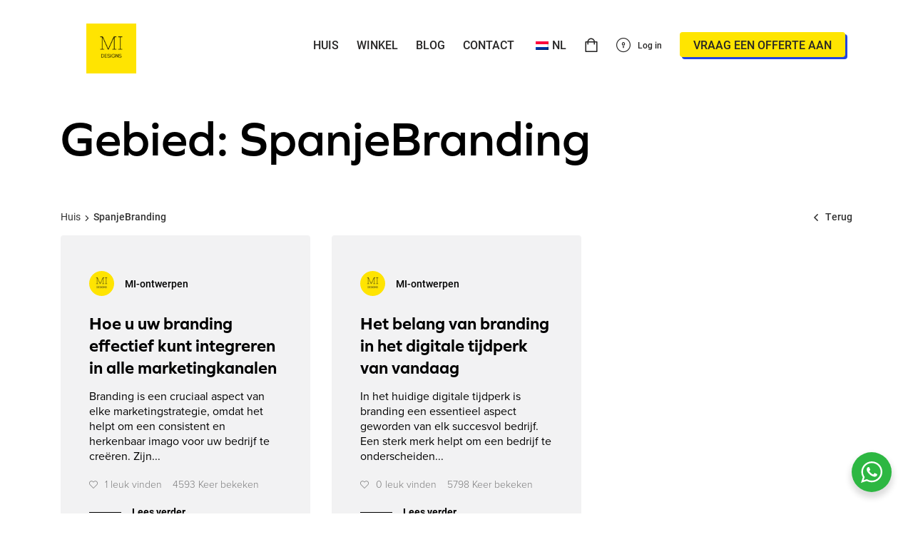

--- FILE ---
content_type: text/html; charset=UTF-8
request_url: https://midesigns.studio/nl/oppervlakte/spanjebranding/
body_size: 23306
content:
<!doctype html>
<html lang="nl-NL">

<head>
	<meta charset="UTF-8">
	<meta name="viewport" content="width=device-width, initial-scale=1">
	<link rel="profile" href="//gmpg.org/xfn/11">
	<meta name="theme-color" content="#fff">

	<meta name='robots' content='index, follow, max-image-preview:large, max-snippet:-1, max-video-preview:-1' />

	<!-- This site is optimized with the Yoast SEO Premium plugin v20.1 (Yoast SEO v26.7) - https://yoast.com/wordpress/plugins/seo/ -->
	<title>MI-ontwerpen | Websiteontwerp en SEO-bureau in SpanjeBranding</title>
	<meta name="description" content="Een bekroond creatief bureau in Spanje Branding, Costa Blanca (Spanje), gespecialiseerd in website-ontwerp, grafisch ontwerp, branding, SEO en e-commerce website-ontwikkeling." />
	<link rel="canonical" href="https://midesigns.studio/nl/area/spainbranding/" />
	<meta property="og:locale" content="nl_NL" />
	<meta property="og:type" content="article" />
	<meta property="og:title" content="SpanjeBranding Archieven" />
	<meta property="og:description" content="Een bekroond creatief bureau in Spanje Branding, Costa Blanca (Spanje), gespecialiseerd in website-ontwerp, grafisch ontwerp, branding, SEO en e-commerce website-ontwikkeling." />
	<meta property="og:url" content="https://midesigns.studio/nl/area/spainbranding/" />
	<meta property="og:site_name" content="MI-ontwerpen" />
	<meta name="twitter:card" content="summary_large_image" />
	<meta name="twitter:site" content="@midesigns_" />
	<!-- / Yoast SEO Premium plugin. -->


<link rel='dns-prefetch' href='//capi-automation.s3.us-east-2.amazonaws.com' />
<link rel='dns-prefetch' href='//use.typekit.net' />
<link rel="alternate" type="application/rss+xml" title="MI Designs &raquo; feed" href="https://midesigns.studio/nl/feed/" />
<link rel="alternate" type="application/rss+xml" title="MI Designs &raquo; reacties feed" href="https://midesigns.studio/nl/comments/feed/" />
<link rel="alternate" type="application/rss+xml" title="MI Designs &raquo; SpainBranding tag feed" href="https://midesigns.studio/nl/oppervlakte/spanjebranding/feed/" />
<style id='wp-img-auto-sizes-contain-inline-css'>
img:is([sizes=auto i],[sizes^="auto," i]){contain-intrinsic-size:3000px 1500px}
/*# sourceURL=wp-img-auto-sizes-contain-inline-css */
</style>
<link rel='stylesheet' id='dashicons-css' href='https://midesigns.studio/wp-includes/css/dashicons.min.css?ver=6.9' media='all' />
<link rel='stylesheet' id='thickbox-css' href='https://midesigns.studio/wp-includes/js/thickbox/thickbox.css?ver=6.9' media='all' />
<link rel='stylesheet' id='wp-color-picker-css' href='https://midesigns.studio/wp-admin/css/color-picker.min.css?ver=6.9' media='all' />
<style id='cf-frontend-style-inline-css'>
@font-face {
	font-family: 'BasisGrotesquePro';
	font-weight: 400;
	font-display: auto;
	font-fallback: Basis Grotesque Pro;
	src: url('https://midesigns.studio/wp-content/uploads/2022/04/BasisGrotesquePro-Regular.ttf') format('truetype');
}
@font-face {
	font-family: 'BasisGrotesquePro';
	font-weight: 800;
	font-display: auto;
	font-fallback: Basis Grotesque Pro;
	src: url('https://midesigns.studio/wp-content/uploads/2022/04/BasisGrotesquePro-Regular.ttf') format('truetype');
}
@font-face {
	font-family: 'BasisGrotesquePro';
	font-weight: 600;
	font-display: auto;
	font-fallback: Basis Grotesque Pro;
	src: url('https://midesigns.studio/wp-content/uploads/2022/04/BasisGrotesquePro-Regular.ttf') format('truetype');
}
/*# sourceURL=cf-frontend-style-inline-css */
</style>
<style id='wp-emoji-styles-inline-css'>

	img.wp-smiley, img.emoji {
		display: inline !important;
		border: none !important;
		box-shadow: none !important;
		height: 1em !important;
		width: 1em !important;
		margin: 0 0.07em !important;
		vertical-align: -0.1em !important;
		background: none !important;
		padding: 0 !important;
	}
/*# sourceURL=wp-emoji-styles-inline-css */
</style>
<style id='wp-block-library-inline-css'>
:root{--wp-block-synced-color:#7a00df;--wp-block-synced-color--rgb:122,0,223;--wp-bound-block-color:var(--wp-block-synced-color);--wp-editor-canvas-background:#ddd;--wp-admin-theme-color:#007cba;--wp-admin-theme-color--rgb:0,124,186;--wp-admin-theme-color-darker-10:#006ba1;--wp-admin-theme-color-darker-10--rgb:0,107,160.5;--wp-admin-theme-color-darker-20:#005a87;--wp-admin-theme-color-darker-20--rgb:0,90,135;--wp-admin-border-width-focus:2px}@media (min-resolution:192dpi){:root{--wp-admin-border-width-focus:1.5px}}.wp-element-button{cursor:pointer}:root .has-very-light-gray-background-color{background-color:#eee}:root .has-very-dark-gray-background-color{background-color:#313131}:root .has-very-light-gray-color{color:#eee}:root .has-very-dark-gray-color{color:#313131}:root .has-vivid-green-cyan-to-vivid-cyan-blue-gradient-background{background:linear-gradient(135deg,#00d084,#0693e3)}:root .has-purple-crush-gradient-background{background:linear-gradient(135deg,#34e2e4,#4721fb 50%,#ab1dfe)}:root .has-hazy-dawn-gradient-background{background:linear-gradient(135deg,#faaca8,#dad0ec)}:root .has-subdued-olive-gradient-background{background:linear-gradient(135deg,#fafae1,#67a671)}:root .has-atomic-cream-gradient-background{background:linear-gradient(135deg,#fdd79a,#004a59)}:root .has-nightshade-gradient-background{background:linear-gradient(135deg,#330968,#31cdcf)}:root .has-midnight-gradient-background{background:linear-gradient(135deg,#020381,#2874fc)}:root{--wp--preset--font-size--normal:16px;--wp--preset--font-size--huge:42px}.has-regular-font-size{font-size:1em}.has-larger-font-size{font-size:2.625em}.has-normal-font-size{font-size:var(--wp--preset--font-size--normal)}.has-huge-font-size{font-size:var(--wp--preset--font-size--huge)}.has-text-align-center{text-align:center}.has-text-align-left{text-align:left}.has-text-align-right{text-align:right}.has-fit-text{white-space:nowrap!important}#end-resizable-editor-section{display:none}.aligncenter{clear:both}.items-justified-left{justify-content:flex-start}.items-justified-center{justify-content:center}.items-justified-right{justify-content:flex-end}.items-justified-space-between{justify-content:space-between}.screen-reader-text{border:0;clip-path:inset(50%);height:1px;margin:-1px;overflow:hidden;padding:0;position:absolute;width:1px;word-wrap:normal!important}.screen-reader-text:focus{background-color:#ddd;clip-path:none;color:#444;display:block;font-size:1em;height:auto;left:5px;line-height:normal;padding:15px 23px 14px;text-decoration:none;top:5px;width:auto;z-index:100000}html :where(.has-border-color){border-style:solid}html :where([style*=border-top-color]){border-top-style:solid}html :where([style*=border-right-color]){border-right-style:solid}html :where([style*=border-bottom-color]){border-bottom-style:solid}html :where([style*=border-left-color]){border-left-style:solid}html :where([style*=border-width]){border-style:solid}html :where([style*=border-top-width]){border-top-style:solid}html :where([style*=border-right-width]){border-right-style:solid}html :where([style*=border-bottom-width]){border-bottom-style:solid}html :where([style*=border-left-width]){border-left-style:solid}html :where(img[class*=wp-image-]){height:auto;max-width:100%}:where(figure){margin:0 0 1em}html :where(.is-position-sticky){--wp-admin--admin-bar--position-offset:var(--wp-admin--admin-bar--height,0px)}@media screen and (max-width:600px){html :where(.is-position-sticky){--wp-admin--admin-bar--position-offset:0px}}

/*# sourceURL=wp-block-library-inline-css */
</style><link rel='stylesheet' id='wc-blocks-style-css' href='https://midesigns.studio/wp-content/plugins/woocommerce/assets/client/blocks/wc-blocks.css?ver=wc-10.4.3' media='all' />
<style id='global-styles-inline-css'>
:root{--wp--preset--aspect-ratio--square: 1;--wp--preset--aspect-ratio--4-3: 4/3;--wp--preset--aspect-ratio--3-4: 3/4;--wp--preset--aspect-ratio--3-2: 3/2;--wp--preset--aspect-ratio--2-3: 2/3;--wp--preset--aspect-ratio--16-9: 16/9;--wp--preset--aspect-ratio--9-16: 9/16;--wp--preset--color--black: #000000;--wp--preset--color--cyan-bluish-gray: #abb8c3;--wp--preset--color--white: #ffffff;--wp--preset--color--pale-pink: #f78da7;--wp--preset--color--vivid-red: #cf2e2e;--wp--preset--color--luminous-vivid-orange: #ff6900;--wp--preset--color--luminous-vivid-amber: #fcb900;--wp--preset--color--light-green-cyan: #7bdcb5;--wp--preset--color--vivid-green-cyan: #00d084;--wp--preset--color--pale-cyan-blue: #8ed1fc;--wp--preset--color--vivid-cyan-blue: #0693e3;--wp--preset--color--vivid-purple: #9b51e0;--wp--preset--gradient--vivid-cyan-blue-to-vivid-purple: linear-gradient(135deg,rgb(6,147,227) 0%,rgb(155,81,224) 100%);--wp--preset--gradient--light-green-cyan-to-vivid-green-cyan: linear-gradient(135deg,rgb(122,220,180) 0%,rgb(0,208,130) 100%);--wp--preset--gradient--luminous-vivid-amber-to-luminous-vivid-orange: linear-gradient(135deg,rgb(252,185,0) 0%,rgb(255,105,0) 100%);--wp--preset--gradient--luminous-vivid-orange-to-vivid-red: linear-gradient(135deg,rgb(255,105,0) 0%,rgb(207,46,46) 100%);--wp--preset--gradient--very-light-gray-to-cyan-bluish-gray: linear-gradient(135deg,rgb(238,238,238) 0%,rgb(169,184,195) 100%);--wp--preset--gradient--cool-to-warm-spectrum: linear-gradient(135deg,rgb(74,234,220) 0%,rgb(151,120,209) 20%,rgb(207,42,186) 40%,rgb(238,44,130) 60%,rgb(251,105,98) 80%,rgb(254,248,76) 100%);--wp--preset--gradient--blush-light-purple: linear-gradient(135deg,rgb(255,206,236) 0%,rgb(152,150,240) 100%);--wp--preset--gradient--blush-bordeaux: linear-gradient(135deg,rgb(254,205,165) 0%,rgb(254,45,45) 50%,rgb(107,0,62) 100%);--wp--preset--gradient--luminous-dusk: linear-gradient(135deg,rgb(255,203,112) 0%,rgb(199,81,192) 50%,rgb(65,88,208) 100%);--wp--preset--gradient--pale-ocean: linear-gradient(135deg,rgb(255,245,203) 0%,rgb(182,227,212) 50%,rgb(51,167,181) 100%);--wp--preset--gradient--electric-grass: linear-gradient(135deg,rgb(202,248,128) 0%,rgb(113,206,126) 100%);--wp--preset--gradient--midnight: linear-gradient(135deg,rgb(2,3,129) 0%,rgb(40,116,252) 100%);--wp--preset--font-size--small: 13px;--wp--preset--font-size--medium: 20px;--wp--preset--font-size--large: 36px;--wp--preset--font-size--x-large: 42px;--wp--preset--spacing--20: 0.44rem;--wp--preset--spacing--30: 0.67rem;--wp--preset--spacing--40: 1rem;--wp--preset--spacing--50: 1.5rem;--wp--preset--spacing--60: 2.25rem;--wp--preset--spacing--70: 3.38rem;--wp--preset--spacing--80: 5.06rem;--wp--preset--shadow--natural: 6px 6px 9px rgba(0, 0, 0, 0.2);--wp--preset--shadow--deep: 12px 12px 50px rgba(0, 0, 0, 0.4);--wp--preset--shadow--sharp: 6px 6px 0px rgba(0, 0, 0, 0.2);--wp--preset--shadow--outlined: 6px 6px 0px -3px rgb(255, 255, 255), 6px 6px rgb(0, 0, 0);--wp--preset--shadow--crisp: 6px 6px 0px rgb(0, 0, 0);}:where(.is-layout-flex){gap: 0.5em;}:where(.is-layout-grid){gap: 0.5em;}body .is-layout-flex{display: flex;}.is-layout-flex{flex-wrap: wrap;align-items: center;}.is-layout-flex > :is(*, div){margin: 0;}body .is-layout-grid{display: grid;}.is-layout-grid > :is(*, div){margin: 0;}:where(.wp-block-columns.is-layout-flex){gap: 2em;}:where(.wp-block-columns.is-layout-grid){gap: 2em;}:where(.wp-block-post-template.is-layout-flex){gap: 1.25em;}:where(.wp-block-post-template.is-layout-grid){gap: 1.25em;}.has-black-color{color: var(--wp--preset--color--black) !important;}.has-cyan-bluish-gray-color{color: var(--wp--preset--color--cyan-bluish-gray) !important;}.has-white-color{color: var(--wp--preset--color--white) !important;}.has-pale-pink-color{color: var(--wp--preset--color--pale-pink) !important;}.has-vivid-red-color{color: var(--wp--preset--color--vivid-red) !important;}.has-luminous-vivid-orange-color{color: var(--wp--preset--color--luminous-vivid-orange) !important;}.has-luminous-vivid-amber-color{color: var(--wp--preset--color--luminous-vivid-amber) !important;}.has-light-green-cyan-color{color: var(--wp--preset--color--light-green-cyan) !important;}.has-vivid-green-cyan-color{color: var(--wp--preset--color--vivid-green-cyan) !important;}.has-pale-cyan-blue-color{color: var(--wp--preset--color--pale-cyan-blue) !important;}.has-vivid-cyan-blue-color{color: var(--wp--preset--color--vivid-cyan-blue) !important;}.has-vivid-purple-color{color: var(--wp--preset--color--vivid-purple) !important;}.has-black-background-color{background-color: var(--wp--preset--color--black) !important;}.has-cyan-bluish-gray-background-color{background-color: var(--wp--preset--color--cyan-bluish-gray) !important;}.has-white-background-color{background-color: var(--wp--preset--color--white) !important;}.has-pale-pink-background-color{background-color: var(--wp--preset--color--pale-pink) !important;}.has-vivid-red-background-color{background-color: var(--wp--preset--color--vivid-red) !important;}.has-luminous-vivid-orange-background-color{background-color: var(--wp--preset--color--luminous-vivid-orange) !important;}.has-luminous-vivid-amber-background-color{background-color: var(--wp--preset--color--luminous-vivid-amber) !important;}.has-light-green-cyan-background-color{background-color: var(--wp--preset--color--light-green-cyan) !important;}.has-vivid-green-cyan-background-color{background-color: var(--wp--preset--color--vivid-green-cyan) !important;}.has-pale-cyan-blue-background-color{background-color: var(--wp--preset--color--pale-cyan-blue) !important;}.has-vivid-cyan-blue-background-color{background-color: var(--wp--preset--color--vivid-cyan-blue) !important;}.has-vivid-purple-background-color{background-color: var(--wp--preset--color--vivid-purple) !important;}.has-black-border-color{border-color: var(--wp--preset--color--black) !important;}.has-cyan-bluish-gray-border-color{border-color: var(--wp--preset--color--cyan-bluish-gray) !important;}.has-white-border-color{border-color: var(--wp--preset--color--white) !important;}.has-pale-pink-border-color{border-color: var(--wp--preset--color--pale-pink) !important;}.has-vivid-red-border-color{border-color: var(--wp--preset--color--vivid-red) !important;}.has-luminous-vivid-orange-border-color{border-color: var(--wp--preset--color--luminous-vivid-orange) !important;}.has-luminous-vivid-amber-border-color{border-color: var(--wp--preset--color--luminous-vivid-amber) !important;}.has-light-green-cyan-border-color{border-color: var(--wp--preset--color--light-green-cyan) !important;}.has-vivid-green-cyan-border-color{border-color: var(--wp--preset--color--vivid-green-cyan) !important;}.has-pale-cyan-blue-border-color{border-color: var(--wp--preset--color--pale-cyan-blue) !important;}.has-vivid-cyan-blue-border-color{border-color: var(--wp--preset--color--vivid-cyan-blue) !important;}.has-vivid-purple-border-color{border-color: var(--wp--preset--color--vivid-purple) !important;}.has-vivid-cyan-blue-to-vivid-purple-gradient-background{background: var(--wp--preset--gradient--vivid-cyan-blue-to-vivid-purple) !important;}.has-light-green-cyan-to-vivid-green-cyan-gradient-background{background: var(--wp--preset--gradient--light-green-cyan-to-vivid-green-cyan) !important;}.has-luminous-vivid-amber-to-luminous-vivid-orange-gradient-background{background: var(--wp--preset--gradient--luminous-vivid-amber-to-luminous-vivid-orange) !important;}.has-luminous-vivid-orange-to-vivid-red-gradient-background{background: var(--wp--preset--gradient--luminous-vivid-orange-to-vivid-red) !important;}.has-very-light-gray-to-cyan-bluish-gray-gradient-background{background: var(--wp--preset--gradient--very-light-gray-to-cyan-bluish-gray) !important;}.has-cool-to-warm-spectrum-gradient-background{background: var(--wp--preset--gradient--cool-to-warm-spectrum) !important;}.has-blush-light-purple-gradient-background{background: var(--wp--preset--gradient--blush-light-purple) !important;}.has-blush-bordeaux-gradient-background{background: var(--wp--preset--gradient--blush-bordeaux) !important;}.has-luminous-dusk-gradient-background{background: var(--wp--preset--gradient--luminous-dusk) !important;}.has-pale-ocean-gradient-background{background: var(--wp--preset--gradient--pale-ocean) !important;}.has-electric-grass-gradient-background{background: var(--wp--preset--gradient--electric-grass) !important;}.has-midnight-gradient-background{background: var(--wp--preset--gradient--midnight) !important;}.has-small-font-size{font-size: var(--wp--preset--font-size--small) !important;}.has-medium-font-size{font-size: var(--wp--preset--font-size--medium) !important;}.has-large-font-size{font-size: var(--wp--preset--font-size--large) !important;}.has-x-large-font-size{font-size: var(--wp--preset--font-size--x-large) !important;}
/*# sourceURL=global-styles-inline-css */
</style>

<style id='classic-theme-styles-inline-css'>
/*! This file is auto-generated */
.wp-block-button__link{color:#fff;background-color:#32373c;border-radius:9999px;box-shadow:none;text-decoration:none;padding:calc(.667em + 2px) calc(1.333em + 2px);font-size:1.125em}.wp-block-file__button{background:#32373c;color:#fff;text-decoration:none}
/*# sourceURL=/wp-includes/css/classic-themes.min.css */
</style>
<link rel='stylesheet' id='nta-css-popup-css' href='https://midesigns.studio/wp-content/plugins/wp-whatsapp/assets/dist/css/style.css?ver=6.9' media='all' />
<link rel='stylesheet' id='admin-bar-css' href='https://midesigns.studio/wp-includes/css/admin-bar.min.css?ver=6.9' media='all' />
<style id='admin-bar-inline-css'>

    /* Hide CanvasJS credits for P404 charts specifically */
    #p404RedirectChart .canvasjs-chart-credit {
        display: none !important;
    }
    
    #p404RedirectChart canvas {
        border-radius: 6px;
    }

    .p404-redirect-adminbar-weekly-title {
        font-weight: bold;
        font-size: 14px;
        color: #fff;
        margin-bottom: 6px;
    }

    #wpadminbar #wp-admin-bar-p404_free_top_button .ab-icon:before {
        content: "\f103";
        color: #dc3545;
        top: 3px;
    }
    
    #wp-admin-bar-p404_free_top_button .ab-item {
        min-width: 80px !important;
        padding: 0px !important;
    }
    
    /* Ensure proper positioning and z-index for P404 dropdown */
    .p404-redirect-adminbar-dropdown-wrap { 
        min-width: 0; 
        padding: 0;
        position: static !important;
    }
    
    #wpadminbar #wp-admin-bar-p404_free_top_button_dropdown {
        position: static !important;
    }
    
    #wpadminbar #wp-admin-bar-p404_free_top_button_dropdown .ab-item {
        padding: 0 !important;
        margin: 0 !important;
    }
    
    .p404-redirect-dropdown-container {
        min-width: 340px;
        padding: 18px 18px 12px 18px;
        background: #23282d !important;
        color: #fff;
        border-radius: 12px;
        box-shadow: 0 8px 32px rgba(0,0,0,0.25);
        margin-top: 10px;
        position: relative !important;
        z-index: 999999 !important;
        display: block !important;
        border: 1px solid #444;
    }
    
    /* Ensure P404 dropdown appears on hover */
    #wpadminbar #wp-admin-bar-p404_free_top_button .p404-redirect-dropdown-container { 
        display: none !important;
    }
    
    #wpadminbar #wp-admin-bar-p404_free_top_button:hover .p404-redirect-dropdown-container { 
        display: block !important;
    }
    
    #wpadminbar #wp-admin-bar-p404_free_top_button:hover #wp-admin-bar-p404_free_top_button_dropdown .p404-redirect-dropdown-container {
        display: block !important;
    }
    
    .p404-redirect-card {
        background: #2c3338;
        border-radius: 8px;
        padding: 18px 18px 12px 18px;
        box-shadow: 0 2px 8px rgba(0,0,0,0.07);
        display: flex;
        flex-direction: column;
        align-items: flex-start;
        border: 1px solid #444;
    }
    
    .p404-redirect-btn {
        display: inline-block;
        background: #dc3545;
        color: #fff !important;
        font-weight: bold;
        padding: 5px 22px;
        border-radius: 8px;
        text-decoration: none;
        font-size: 17px;
        transition: background 0.2s, box-shadow 0.2s;
        margin-top: 8px;
        box-shadow: 0 2px 8px rgba(220,53,69,0.15);
        text-align: center;
        line-height: 1.6;
    }
    
    .p404-redirect-btn:hover {
        background: #c82333;
        color: #fff !important;
        box-shadow: 0 4px 16px rgba(220,53,69,0.25);
    }
    
    /* Prevent conflicts with other admin bar dropdowns */
    #wpadminbar .ab-top-menu > li:hover > .ab-item,
    #wpadminbar .ab-top-menu > li.hover > .ab-item {
        z-index: auto;
    }
    
    #wpadminbar #wp-admin-bar-p404_free_top_button:hover > .ab-item {
        z-index: 999998 !important;
    }
    
/*# sourceURL=admin-bar-inline-css */
</style>
<link rel='stylesheet' id='contact-form-7-css' href='https://midesigns.studio/wp-content/plugins/contact-form-7/includes/css/styles.css?ver=6.1.4' media='all' />
<link rel='stylesheet' id='eh-style-css' href='https://midesigns.studio/wp-content/plugins/payment-gateway-stripe-and-woocommerce-integration/assets/css/eh-style.css?ver=5.0.7' media='all' />
<style id='woocommerce-inline-inline-css'>
.woocommerce form .form-row .required { visibility: visible; }
/*# sourceURL=woocommerce-inline-inline-css */
</style>
<link rel='stylesheet' id='ppress-frontend-css' href='https://midesigns.studio/wp-content/plugins/wp-user-avatar/assets/css/frontend.min.css?ver=4.16.8' media='all' />
<link rel='stylesheet' id='ppress-flatpickr-css' href='https://midesigns.studio/wp-content/plugins/wp-user-avatar/assets/flatpickr/flatpickr.min.css?ver=4.16.8' media='all' />
<link rel='stylesheet' id='ppress-select2-css' href='https://midesigns.studio/wp-content/plugins/wp-user-avatar/assets/select2/select2.min.css?ver=6.9' media='all' />
<link rel='stylesheet' id='trp-language-switcher-style-css' href='https://midesigns.studio/wp-content/plugins/translatepress-multilingual/assets/css/trp-language-switcher.css?ver=3.0.7' media='all' />
<link rel='stylesheet' id='ottro-icons-css' href='https://midesigns.studio/wp-content/themes/ottro/css/iconfont.css?ver=6.9' media='all' />
<link rel='stylesheet' id='fontawesome-css' href='https://midesigns.studio/wp-content/themes/ottro/css/fontawesome.min.css?ver=6.9' media='all' />
<link rel='stylesheet' id='ottro-style-css' href='https://midesigns.studio/wp-content/themes/ottro-child/style.css?ver=6.9' media='all' />
<link rel='stylesheet' id='swiper-css' href='https://midesigns.studio/wp-content/plugins/pt-ottro-addons/assets/css/swiper.css?ver=4.5.0' media='all' />
<link rel='stylesheet' id='ottro-main-style-css' href='https://midesigns.studio/wp-content/themes/ottro/css/main.css?ver=6.9' media='all' />
<link rel='stylesheet' id='woocommerce-general-css' href='https://midesigns.studio/wp-content/themes/ottro/css/woocommerce.css?ver=6.9' media='all' />
<link rel='stylesheet' id='woocommerce-layout-css' href='https://midesigns.studio/wp-content/themes/ottro/css/woocommerce-layout.css?ver=6.9' media='all' />
<link rel='stylesheet' id='select2-css' href='https://midesigns.studio/wp-content/themes/ottro/css/select2.css?ver=6.9' media='all' />
<link rel='stylesheet' id='ottro-typekit-css' href='//use.typekit.net/pjq3edw.css?ver=1' media='all' />
<link rel='stylesheet' id='photoswipe-css' href='https://midesigns.studio/wp-content/plugins/pt-ottro-addons/assets/css/photoswipe.css' media='all' />
<link rel='stylesheet' id='pt-addons-css' href='https://midesigns.studio/wp-content/plugins/pt-ottro-addons/assets/css/pt-addons.css?ver=6.9' media='all' />
<script src="https://code.jquery.com/jquery-1.12.4.min.js?ver=1.12.4" id="jquery-core-js"></script>
<script src="https://cdnjs.cloudflare.com/ajax/libs/jquery-migrate/1.4.1/jquery-migrate.min.js?ver=1.4.1" id="jquery-migrate-js"></script>
<script src="https://midesigns.studio/wp-content/plugins/woocommerce/assets/js/jquery-blockui/jquery.blockUI.min.js?ver=2.7.0-wc.10.4.3" id="wc-jquery-blockui-js" data-wp-strategy="defer"></script>
<script id="wc-add-to-cart-js-extra">
/* <![CDATA[ */
var wc_add_to_cart_params = {"ajax_url":"/wp-admin/admin-ajax.php","wc_ajax_url":"https://midesigns.studio/nl/?wc-ajax=%%endpoint%%","i18n_view_cart":"Winkelmand bekijken","cart_url":"https://midesigns.studio/nl/winkelwagen/","is_cart":"","cart_redirect_after_add":"yes"};
//# sourceURL=wc-add-to-cart-js-extra
/* ]]> */
</script>
<script src="https://midesigns.studio/wp-content/plugins/woocommerce/assets/js/frontend/add-to-cart.min.js?ver=10.4.3" id="wc-add-to-cart-js" data-wp-strategy="defer"></script>
<script src="https://midesigns.studio/wp-content/plugins/woocommerce/assets/js/js-cookie/js.cookie.min.js?ver=2.1.4-wc.10.4.3" id="wc-js-cookie-js" defer="defer" data-wp-strategy="defer"></script>
<script id="woocommerce-js-extra">
/* <![CDATA[ */
var woocommerce_params = {"ajax_url":"/wp-admin/admin-ajax.php","wc_ajax_url":"https://midesigns.studio/nl/?wc-ajax=%%endpoint%%","i18n_password_show":"Wachtwoord tonen","i18n_password_hide":"Wachtwoord verbergen"};
//# sourceURL=woocommerce-js-extra
/* ]]> */
</script>
<script src="https://midesigns.studio/wp-content/plugins/woocommerce/assets/js/frontend/woocommerce.min.js?ver=10.4.3" id="woocommerce-js" defer="defer" data-wp-strategy="defer"></script>
<script src="https://midesigns.studio/wp-content/plugins/wp-user-avatar/assets/flatpickr/flatpickr.min.js?ver=4.16.8" id="ppress-flatpickr-js"></script>
<script src="https://midesigns.studio/wp-content/plugins/wp-user-avatar/assets/select2/select2.min.js?ver=4.16.8" id="ppress-select2-js"></script>
<script src="https://midesigns.studio/wp-content/plugins/translatepress-multilingual/assets/js/trp-frontend-compatibility.js?ver=3.0.7" id="trp-frontend-compatibility-js"></script>
<script src="https://midesigns.studio/wp-content/plugins/js_composer/assets/js/vendors/woocommerce-add-to-cart.js?ver=8.1" id="vc_woocommerce-add-to-cart-js-js"></script>
<script id="zilla-likes-js-extra">
/* <![CDATA[ */
var zilla_likes = {"ajaxurl":"https://midesigns.studio/wp-admin/admin-ajax.php"};
//# sourceURL=zilla-likes-js-extra
/* ]]> */
</script>
<script src="https://midesigns.studio/wp-content/plugins/pt-ottro-addons/assets/js/zilla-likes.js?ver=6.9" id="zilla-likes-js"></script>
<script></script><link rel="https://api.w.org/" href="https://midesigns.studio/nl/wp-json/" /><link rel="alternate" title="JSON" type="application/json" href="https://midesigns.studio/nl/wp-json/wp/v2/tags/542" /><link rel="EditURI" type="application/rsd+xml" title="RSD" href="https://midesigns.studio/xmlrpc.php?rsd" />
<meta name="generator" content="WordPress 6.9" />
<meta name="generator" content="WooCommerce 10.4.3" />
<meta name="generator" content="Redux 4.5.10" /><link rel="alternate" hreflang="en-GB" href="https://midesigns.studio/area/spainbranding/"/>
<link rel="alternate" hreflang="es-ES" href="https://midesigns.studio/es/zona/marca-espana/"/>
<link rel="alternate" hreflang="nl-NL" href="https://midesigns.studio/nl/oppervlakte/spanjebranding/"/>
<link rel="alternate" hreflang="fr-FR" href="https://midesigns.studio/fr/region/espagne-2/"/>
<link rel="alternate" hreflang="de-DE" href="https://midesigns.studio/de/bereich/spanienbranding/"/>
<link rel="alternate" hreflang="it-IT" href="https://midesigns.studio/it/la-zona/spainbranding/"/>
<link rel="alternate" hreflang="nb-NO" href="https://midesigns.studio/nb/omrade/spaniabranding/"/>
<link rel="alternate" hreflang="en" href="https://midesigns.studio/area/spainbranding/"/>
<link rel="alternate" hreflang="es" href="https://midesigns.studio/es/zona/marca-espana/"/>
<link rel="alternate" hreflang="nl" href="https://midesigns.studio/nl/oppervlakte/spanjebranding/"/>
<link rel="alternate" hreflang="fr" href="https://midesigns.studio/fr/region/espagne-2/"/>
<link rel="alternate" hreflang="de" href="https://midesigns.studio/de/bereich/spanienbranding/"/>
<link rel="alternate" hreflang="it" href="https://midesigns.studio/it/la-zona/spainbranding/"/>
<link rel="alternate" hreflang="nb" href="https://midesigns.studio/nb/omrade/spaniabranding/"/>
<!-- Global site tag (gtag.js) - Google Analytics -->
<script async src="https://www.googletagmanager.com/gtag/js?id=G-FLREXW1HD9"></script>
<script>
  window.dataLayer = window.dataLayer || [];
  function gtag(){dataLayer.push(arguments);}
  gtag('js', new Date());

  gtag('config', 'G-FLREXW1HD9');
</script>

<script async src="https://pagead2.googlesyndication.com/pagead/js/adsbygoogle.js?client=ca-pub-4397138727286949"
     crossorigin="anonymous"></script>
	<noscript><style>.woocommerce-product-gallery{ opacity: 1 !important; }</style></noscript>
	
<!-- Meta Pixel Code -->
<script>
!function(f,b,e,v,n,t,s){if(f.fbq)return;n=f.fbq=function(){n.callMethod?
n.callMethod.apply(n,arguments):n.queue.push(arguments)};if(!f._fbq)f._fbq=n;
n.push=n;n.loaded=!0;n.version='2.0';n.queue=[];t=b.createElement(e);t.async=!0;
t.src=v;s=b.getElementsByTagName(e)[0];s.parentNode.insertBefore(t,s)}(window,
document,'script','https://connect.facebook.net/en_US/fbevents.js');
</script>
<!-- End Meta Pixel Code -->
<script>var url = window.location.origin + '?ob=open-bridge';
            fbq('set', 'openbridge', '1220357705560123', url);
fbq('init', '1220357705560123', {}, {
    "agent": "wordpress-6.9-4.1.5"
})</script><script>
    fbq('track', 'PageView', []);
  </script>

<script type="application/ld+json" class="saswp-schema-markup-output">[
    {
        "@context": "https:\/\/schema.org\/",
        "@type": "CollectionPage",
        "@id": "https:\/\/midesigns.studio\/nl\/oppervlakte\/spanjebranding\/#CollectionPage",
        "headline": "SpainBranding",
        "description": "",
        "url": "https:\/\/midesigns.studio\/nl\/oppervlakte\/spanjebranding\/",
        "hasPart": [
            {
                "@type": "Article",
                "headline": "How to Effectively Integrate Your Branding Across All Marketing Channels",
                "url": "https:\/\/midesigns.studio\/nl\/hoe-je-branding-effectief-integreert-in-alle-marketingkanalen\/",
                "datePublished": "2023-02-11T23:20:23+00:00",
                "dateModified": "2023-02-16T22:07:20+00:00",
                "mainEntityOfPage": "https:\/\/midesigns.studio\/nl\/hoe-je-branding-effectief-integreert-in-alle-marketingkanalen\/",
                "author": {
                    "@type": "Person",
                    "name": "MI-ontwerpen",
                    "url": "https:\/\/midesigns.studio\/nl\/author\/user_maksim\/",
                    "sameAs": [
                        "http:\/\/midesigns.studio"
                    ],
                    "image": {
                        "@type": "ImageObject",
                        "url": "https:\/\/midesigns.studio\/wp-content\/uploads\/2020\/07\/MILogo-100x100.jpg",
                        "height": 96,
                        "width": 96
                    }
                },
                "publisher": {
                    "@type": "Organization",
                    "name": "MI-ontwerpen",
                    "url": "https:\/\/midesigns.studio",
                    "logo": {
                        "@type": "ImageObject",
                        "url": "https:\/\/midesigns.studio\/wp-content\/uploads\/2020\/07\/MILogo.jpg",
                        "width": 200,
                        "height": 200
                    }
                },
                "image": [
                    {
                        "@type": "ImageObject",
                        "@id": "https:\/\/midesigns.studio\/nl\/hoe-je-branding-effectief-integreert-in-alle-marketingkanalen\/#primaryimage",
                        "url": "https:\/\/midesigns.studio\/wp-content\/uploads\/2020\/03\/img67.jpg",
                        "width": "2500",
                        "height": "1661"
                    },
                    {
                        "@type": "ImageObject",
                        "url": "https:\/\/midesigns.studio\/wp-content\/uploads\/2020\/03\/img67-1200x900.jpg",
                        "width": "1200",
                        "height": "900"
                    },
                    {
                        "@type": "ImageObject",
                        "url": "https:\/\/midesigns.studio\/wp-content\/uploads\/2020\/03\/img67-1200x675.jpg",
                        "width": "1200",
                        "height": "675"
                    },
                    {
                        "@type": "ImageObject",
                        "url": "https:\/\/midesigns.studio\/wp-content\/uploads\/2020\/03\/img67-1661x1661.jpg",
                        "width": "1661",
                        "height": "1661"
                    }
                ]
            },
            {
                "@type": "Article",
                "headline": "The Importance of Branding in Today&#8217;s Digital Age",
                "url": "https:\/\/midesigns.studio\/nl\/het-belang-van-branding-in-het-digitale-tijdperk\/",
                "datePublished": "2023-02-11T23:06:30+00:00",
                "dateModified": "2023-02-16T22:07:36+00:00",
                "mainEntityOfPage": "https:\/\/midesigns.studio\/nl\/het-belang-van-branding-in-het-digitale-tijdperk\/",
                "author": {
                    "@type": "Person",
                    "name": "MI-ontwerpen",
                    "url": "https:\/\/midesigns.studio\/nl\/author\/user_maksim\/",
                    "sameAs": [
                        "http:\/\/midesigns.studio"
                    ],
                    "image": {
                        "@type": "ImageObject",
                        "url": "https:\/\/midesigns.studio\/wp-content\/uploads\/2020\/07\/MILogo-100x100.jpg",
                        "height": 96,
                        "width": 96
                    }
                },
                "publisher": {
                    "@type": "Organization",
                    "name": "MI-ontwerpen",
                    "url": "https:\/\/midesigns.studio",
                    "logo": {
                        "@type": "ImageObject",
                        "url": "https:\/\/midesigns.studio\/wp-content\/uploads\/2020\/07\/MILogo.jpg",
                        "width": 200,
                        "height": 200
                    }
                },
                "image": [
                    {
                        "@type": "ImageObject",
                        "@id": "https:\/\/midesigns.studio\/nl\/het-belang-van-branding-in-het-digitale-tijdperk\/#primaryimage",
                        "url": "https:\/\/midesigns.studio\/wp-content\/uploads\/2020\/03\/img68.jpg",
                        "width": "2500",
                        "height": "1667"
                    },
                    {
                        "@type": "ImageObject",
                        "url": "https:\/\/midesigns.studio\/wp-content\/uploads\/2020\/03\/img68-1200x900.jpg",
                        "width": "1200",
                        "height": "900"
                    },
                    {
                        "@type": "ImageObject",
                        "url": "https:\/\/midesigns.studio\/wp-content\/uploads\/2020\/03\/img68-1200x675.jpg",
                        "width": "1200",
                        "height": "675"
                    },
                    {
                        "@type": "ImageObject",
                        "url": "https:\/\/midesigns.studio\/wp-content\/uploads\/2020\/03\/img68-1667x1667.jpg",
                        "width": "1667",
                        "height": "1667"
                    }
                ]
            }
        ]
    },
    {
        "@context": "https:\/\/schema.org\/",
        "@graph": [
            {
                "@context": "https:\/\/schema.org\/",
                "@type": "SiteNavigationElement",
                "@id": "https:\/\/midesigns.studio\/nl\/#home",
                "name": "HUIS",
                "url": "https:\/\/midesigns.studio\/"
            },
            {
                "@context": "https:\/\/schema.org\/",
                "@type": "SiteNavigationElement",
                "@id": "https:\/\/midesigns.studio\/nl\/#shop",
                "name": "WINKEL",
                "url": "https:\/\/midesigns.studio\/get\/web-hosting"
            },
            {
                "@context": "https:\/\/schema.org\/",
                "@type": "SiteNavigationElement",
                "@id": "https:\/\/midesigns.studio\/nl\/#blog",
                "name": "BLOG",
                "url": "https:\/\/midesigns.studio\/blog\/"
            },
            {
                "@context": "https:\/\/schema.org\/",
                "@type": "SiteNavigationElement",
                "@id": "https:\/\/midesigns.studio\/nl\/#contact",
                "name": "CONTACT",
                "url": "https:\/\/midesigns.studio\/contact\/"
            },
            {
                "@context": "https:\/\/schema.org\/",
                "@type": "SiteNavigationElement",
                "@id": "https:\/\/midesigns.studio\/nl\/#en",
                "name": "NL",
                "url": "https:\/\/midesigns.studio\/wp-admin\/plugins.php?action=activate&#038;plugin=woocommerce\/woocommerce.php&#038;plugin_status=all&#038;paged=1&#038;s&#038;_wpnonce=b6951b5759"
            },
            {
                "@context": "https:\/\/schema.org\/",
                "@type": "SiteNavigationElement",
                "@id": "https:\/\/midesigns.studio\/nl\/#en",
                "name": "NL",
                "url": "https:\/\/midesigns.studio\/wp-admin\/plugins.php?action=activate&#038;plugin=woocommerce\/woocommerce.php&#038;plugin_status=all&#038;paged=1&#038;s&#038;_wpnonce=b6951b5759"
            },
            {
                "@context": "https:\/\/schema.org\/",
                "@type": "SiteNavigationElement",
                "@id": "https:\/\/midesigns.studio\/nl\/#es",
                "name": "ES",
                "url": "https:\/\/midesigns.studio\/wp-admin\/plugins.php?action=activate&#038;plugin=woocommerce\/woocommerce.php&#038;plugin_status=all&#038;paged=1&#038;s&#038;_wpnonce=b6951b5759"
            },
            {
                "@context": "https:\/\/schema.org\/",
                "@type": "SiteNavigationElement",
                "@id": "https:\/\/midesigns.studio\/nl\/#fr",
                "name": "FR",
                "url": "https:\/\/midesigns.studio\/wp-admin\/plugins.php?action=activate&#038;plugin=woocommerce\/woocommerce.php&#038;plugin_status=all&#038;paged=1&#038;s&#038;_wpnonce=b6951b5759"
            },
            {
                "@context": "https:\/\/schema.org\/",
                "@type": "SiteNavigationElement",
                "@id": "https:\/\/midesigns.studio\/nl\/#nl",
                "name": "NL",
                "url": "https:\/\/midesigns.studio\/wp-admin\/plugins.php?action=activate&#038;plugin=woocommerce\/woocommerce.php&#038;plugin_status=all&#038;paged=1&#038;s&#038;_wpnonce=b6951b5759"
            }
        ]
    },
    {
        "@context": "https:\/\/schema.org\/",
        "@type": "Product",
        "@id": "https:\/\/midesigns.studio\/nl\/hoe-je-branding-effectief-integreert-in-alle-marketingkanalen\/#Product",
        "name": "MI-ontwerpen",
        "brand": {
            "@type": "Brand",
            "name": "MI-ontwerpen"
        },
        "aggregateRating": {
            "@type": "aggregateRating",
            "ratingValue": "5",
            "reviewCount": "4082"
        },
        "image": [
            {
                "@type": "ImageObject",
                "@id": "https:\/\/midesigns.studio\/nl\/hoe-je-branding-effectief-integreert-in-alle-marketingkanalen\/#primaryimage",
                "url": "https:\/\/midesigns.studio\/wp-content\/uploads\/2020\/03\/img67.jpg",
                "width": "2500",
                "height": "1661"
            },
            {
                "@type": "ImageObject",
                "url": "https:\/\/midesigns.studio\/wp-content\/uploads\/2020\/03\/img67-1200x900.jpg",
                "width": "1200",
                "height": "900"
            },
            {
                "@type": "ImageObject",
                "url": "https:\/\/midesigns.studio\/wp-content\/uploads\/2020\/03\/img67-1200x675.jpg",
                "width": "1200",
                "height": "675"
            },
            {
                "@type": "ImageObject",
                "url": "https:\/\/midesigns.studio\/wp-content\/uploads\/2020\/03\/img67-1661x1661.jpg",
                "width": "1661",
                "height": "1661"
            }
        ]
    }
]</script>

			<script >
				!function(f,b,e,v,n,t,s){if(f.fbq)return;n=f.fbq=function(){n.callMethod?
					n.callMethod.apply(n,arguments):n.queue.push(arguments)};if(!f._fbq)f._fbq=n;
					n.push=n;n.loaded=!0;n.version='2.0';n.queue=[];t=b.createElement(e);t.async=!0;
					t.src=v;s=b.getElementsByTagName(e)[0];s.parentNode.insertBefore(t,s)}(window,
					document,'script','https://connect.facebook.net/en_US/fbevents.js');
			</script>
			<!-- WooCommerce Facebook Integration Begin -->
			<script >

				fbq('init', '1220357705560123', {}, {
    "agent": "woocommerce_0-10.4.3-3.5.15"
});

				document.addEventListener( 'DOMContentLoaded', function() {
					// Insert placeholder for events injected when a product is added to the cart through AJAX.
					document.body.insertAdjacentHTML( 'beforeend', '<div class=\"wc-facebook-pixel-event-placeholder\"></div>' );
				}, false );

			</script>
			<!-- WooCommerce Facebook Integration End -->
			<meta name="generator" content="Powered by WPBakery Page Builder - drag and drop page builder for WordPress."/>
		<style id="wp-custom-css">
			.site-header {
	min-height: 90px;
}

.site-logo img {
	height: 70px;
}

.sub-menu {
	width: 250%!important;
}

.subscribe-form-popup .wrap {
	background: none;
	border-radius: 20px;
}

.site-header.dark-color, div.sidebar-butter {
	color: #fff;
}

.subscribe-form-popup .wrap > .close {
	top: 25px;
	right: 25px;
}

.bg-overlay .text {
	font-size: 150px;
}

.product-banner-block .banner-bottom.with-fill.light .wrap, .banner-area .banner-bottom.with-fill.light .wrap, .header-with-fill.header-light .site-header .right {
	background-color: #fff!important;
}

.subscribe-form-popup.horizontal .content {
	background: #fff;
}

.site-logo img.dark {
	top: 5px!important;
}

.navigation > .menu > li > a span {
	display: inline;
}

.gdpr-modal-block {
	left: 20px;
}

.message-cloud {
	background: #fff;
}

.message-cloud.accent {
	background: #ffe500;
}

.message-cloud > svg {
	fill: #fff;
}

.message-cloud.accent > svg {
	fill: #ffe500!important;
}

@media (max-width: 480px) {
	a.button-style1.header-button {
		display: none;
  }
}
	
#mega-menu-wrap-navigation #mega-menu-navigation input, #mega-menu-wrap-navigation #mega-menu-navigation img {
	margin-right: 2px;
}

div.banner-bottom.container.with-fill.light {
	width: auto;
}

.dark-scheme #page, #page .dark-scheme, .header-with-fill.header-light .site-header .right, .light-color .navigation li:not(.mega-menu-col) > .sub-menu, .light-color .navigation li:not(.mega-menu-col) > .children {
	color: #000!important;
}

body.dark-scheme .testimonial-item .wrap, body .dark-scheme .testimonial-item .wrap {
	background-color: #001c7b;
}

body.dark-scheme .testimonial-item .wrap, body .dark-scheme .testimonial-item .wrap:before {
	display: none;
}

a.button-style1 {
	background: #ffe500!important;
	color: #272626!important;
	box-shadow: 3px 3px #2244e0!important;
	height: 35px!important;
}

a.button-style1:hover {
	background: #ffe500!important;
	color: black!important;
	box-shadow: 0px 0px !important;
}

.header-with-fill .site-header .right, .light-color .navigation li:not(.mega-menu-col) > .sub-menu, .light-color .navigation li:not(.mega-menu-col) > .children {
	background: #fff;
}

.cart-subtotal, .cart-subtotal.recurring-total, .recurring-totals, .woocommerce div.product .product-meta {
	display: none;
}

span.quantity-label {
	display: none;
}

.woocommerce div.product form.cart .button-style1 {
	width: 100%;
}

.woocommerce-message, .woocommerce-info {
	border-top-color: #2244e0; 
}

.woocommerce-message::before, a.showcoupon, .woocommerce-info::before, a.woocommerce-privacy-policy-link {
	color: #2244e0!important;
}

a:hover {
	color: #2244e0!important;
}

.product-banner-block .bn-bottom.with-fill.light .wrap, .banner-area .bn-bottom.with-fill.light .wrap {
	background: white!important;
}

div.wa__btn_popup_txt {
	display: none;
}

.woocommerce .cart-collaterals .shop_table td.product-name .variation {
	font-size: 15px;
}

div.va-item {
	width: 150px;
}

.blog-item .categories {
	display: none!important;
}

.category-tv .archive-title {
  font-size: 0;
}

.category-tv .archive-title:after {
  content: "TV";
  display: block;
  font-size: 1.75rem;
}

.wa__btn_popup_txt {
	display: none!important;
}		</style>
		<style id="ottro_theme-dynamic-css" title="dynamic-css" class="redux-options-output">{background-color:#2244E0;}.preloader-folding-cube .preloader-cube:before, .wpb_text_column ul li:before, .button-style1:hover, .button-style1.white:hover, .button-style1.accent, .input-row:before, .woocommerce-form-row:before, .header-with-accent-fill .site-header .right, .search-popup .searchform:before, .post-bottom .tags a:hover, body.dark-scheme .tagcloud .tag-cloud-link:hover, body .dark-scheme .tagcloud .tag-cloud-link:hover, .account-page .woocommerce form.woocommerce-account-form .button:hover, .tinv-wishlist table.tinvwl-table-manage-list .product-remove button:hover, .tinv-wishlist table.tinvwl-table-manage-list button.button.alt:hover, .post-nav .back:hover, .post-nav-buttons .button-style1:hover, .play-link, .swiper-dots .swiper-pagination-bullet.swiper-pagination-bullet-active, .skills-rate .rate-line div, .skills-rate .rate-line span, .contact-block .title:before, .icon-box-style3 .wrap:before, .price-list-item2, .price-list-item2 .sticker, .price-list-item2 .scroll-wrapper > .scroll-element .scroll-bar, .price-list-item2.opened .button .button-style1, .subscribe-form button:hover, .slide-carousel-carousel .swiper-scrollbar .swiper-scrollbar-drag, .slide-carousel-carousel .swiper-scrollbar .swiper-scrollbar-drag:before, .app-button, .split-screen .bottom-block .nav-arrows .prev:hover, .split-screen .bottom-block .nav-arrows .next:hover, .one-screen .banner-s-buttons .button, .content-slider-block .swiper-pagination .swiper-pagination-bullet.swiper-pagination-bullet-active, .woocommerce-form__input-checkbox:checked + span:before, .product-button, .single_add_to_cart_button, .woocommerce div.product .product-meta .item .value a:hover, .woocommerce a.button, .woocommerce button.button, .woocommerce input.button, .woocommerce #respond input#submit, .woocommerce-cart .wc-proceed-to-checkout .button:before, .woocommerce-checkout .wc-proceed-to-checkout .button:before, #add_payment_method .wc-proceed-to-checkout .button:before, .woocommerce-cart .cart-collaterals .shipping-calculator-form button:hover, .woocommerce-checkout .cart-collaterals .shipping-calculator-form button:hover, #add_payment_method .cart-collaterals .shipping-calculator-form button:hover, .woocommerce-accordion .wc-accordion-item .top .button:before, .woocommerce-accordion .wc-accordion-item .top .button:after, .woocommerce table.cart td.actions .coupon button:hover, .woocommerce #content table.cart td.actions .coupon button:hover, .woocommerce-page table.cart td.actions .coupon button:hover, .woocommerce-page #content table.cart td.actions .coupon button:hover, .woocommerce #payment #place_order, .woocommerce-page #payment #place_order{background:#2244E0;}.button-style1.inherit:hover, .sidebar-style2 .widget-title, .skills-rate .rate-line span:before, .tabs-block .tab-nav .swiper-slide.swiper-slide-thumb-active{border-color:#2244E0;}.preloader-words .word span, .header-login-button:hover, .site-logo a:hover, .fullscreen-navigation ul li a:hover, .mobile-navigation a:hover, .blog-item .title:hover, .blog-item .title a:hover, .post-bottom .zilla-likes:hover, .comments-area .comment-items .comment-item .replytocom:hover, .social-link-menu a:hover, .widget_recent_entries a:hover, .widget_recent_comments ul li a:hover, .breadcrumbs a:hover, .account-page .go-home-block a:hover, .tinv-wishlist table.tinvwl-table-manage-list .product-name a:hover, .project-slider .prev:hover, .project-slider .next:hover, .text-t2 a:hover, .text-t3 a:hover, .text-t4 a:hover, .button-style4.accent, .readmore-link:hover, .link-button.accent, .link-button:hover, .play-button.with-label i, .scroll-down-arrow:hover, .header-search-button:hover, .header-fullscreen-button:hover, .header-minicart .hm-count:hover i, .social-links a:hover, .social-links-with-label a:hover, .social-links-label a:hover, .navigation-hover-style2 .navigation > .menu > li > a span:before, .navigation li:not(.mega-menu-col) > .sub-menu li:hover > a, .navigation li:not(.mega-menu-col) > .children li:hover > a, .fullscreen-navigation ul li.current-menu-item > a, .fullscreen-navigation ul li.current-menu-ancestor > a, .fullscreen-navigation ul li.current_page_item > a, .fullscreen-navigation ul li.current_page_parent > a, .fullscreen-navigation ul li:hover > a, .fullscreen-navigation li.back:hover, .navigation-hover-style2 #mega-menu-wrap-navigation #mega-menu-navigation > li.mega-menu-item > a.mega-menu-link:before, .mobile-navigation li.current-menu-item > a span, .mobile-navigation li.current-menu-ancestor > a span, .mobile-navigation li.current_page_item > a span, .mobile-navigation li.current_page_parent > a span, .search-popup .close:hover, .subscribe-popup .close:hover, .sidebar-content-block .close:hover, .heading-block .sub-h span, .heading-block .h.accent-color, .heading-block .h span, .scroll-to-top-button:hover, .searchform button:hover, .protected-post-form .form button:hover, .post-banner .categories, .tinv-wishlist .social-buttons li a.social:hover, .tinv-wishlist .tinv-modal .tinv-modal-inner .tinvwl_button_close:hover, .back-h-button:hover, .play-link:hover, .product-banner-block .bn-bottom.with-fill .nav-arrows .prev:hover:before, .product-banner-block .bn-bottom.with-fill .nav-arrows .next:hover:before, .banner-area .bn-bottom.with-fill .nav-arrows .prev:hover:before, .banner-area .bn-bottom.with-fill .nav-arrows .next:hover:before, .nav-buttons > *:hover, .portfolio-type-slider .prev:hover, .testimonials-slider .nav-arrows .prev:not(.swiper-button-disabled):hover, .testimonials-slider .nav-arrows .next:not(.swiper-button-disabled):hover, .blog-carousel .nav-arrows .prev:not(.swiper-button-disabled):hover, .blog-carousel .nav-arrows .next:not(.swiper-button-disabled):hover, .brand-block .nav-arrows .prev:not(.swiper-button-disabled):hover, .brand-block .nav-arrows .next:not(.swiper-button-disabled):hover, .brand-block.style2 .next:hover, .video-button.accent, .price-list-block .prev:hover, .price-list-block .next:hover, .categories-carousel .prev:hover, .categories-carousel .next:hover, .team-block .prev:hover, .team-block .next:hover, .portfolio-type-carousel .prev:hover, .portfolio-type-carousel .next:hover, .icon-box-block .prev:hover, .icon-box-block .next:hover, .icon-box-style2 .wrap:hover, .icon-box-style3 .icon, .subscribe-form .input-block:after, .categories-carousel-type2 .prev:hover, .categories-carousel-type2 .next:hover, .event-nav .swiper-slide.swiper-slide-thumb-active:before, .content-slider-block .image-slider .prev:hover, .content-slider-block .image-slider .next:hover, .product-banner-block .bn-bottom .nav-arrows .prev:hover:before, .product-banner-block .bn-bottom .nav-arrows .next:hover:before, .woocommerce div.product .categories a:hover, .woocommerce-form__input-checkbox:checked + span:before, .add_to_cart_button:hover, .woocommerce div.product form.cart .reset_variations, .woocommerce div.product form.cart .group_table td.woocommerce-grouped-product-list-item__price .price .price > span, .woocommerce div.product form.cart .group_table td.woocommerce-grouped-product-list-item__price .price ins, .woocommerce ul.products li.product .nav-arrows .prev:hover, .woocommerce ul.products li.product .nav-arrows .next:hover, .woocommerce .star-rating span::before, .woocommerce .woocommerce-order-details .shop_table .order-total .amount, .woocommerce .woocommerce-order-details .shop_table tfoot .woocommerce-Price-amount, .woocommerce-account .woocommerce-MyAccount-navigation ul li.is-active a{color:#2244E0;}{stroke:#2244E0;}.site-header .site-logo{height:100px;width:100px;}.is-mobile-body .site-header .site-logo{height:80px;width:80px;}.site-header.fixed.light-color{background-color:#FFFFFF;}.site-header.fixed.dark-color{background-color:#FFFFFF;}.site-header.light-color{color:#0A0A0A;}.site-header.dark-color{color:#000000;}body{font-family: roboto,Arial, Helvetica, sans-serif;font-weight: 400;font-size: 16px;}h1, .h1{font-family: graphie,Arial, Helvetica, sans-serif;font-weight: 600;font-size: 72px;}h2, .h2{font-family: graphie,Arial, Helvetica, sans-serif;font-weight: 600;font-size: 68px;}h3, .h3{font-family: graphie,Arial, Helvetica, sans-serif;font-weight: 600;font-size: 48px;}h4, .h4{font-family: graphie,Arial, Helvetica, sans-serif;font-weight: 600;font-size: 40px;}h5, .h5{font-family: graphie,Arial, Helvetica, sans-serif;font-weight: 600;font-size: 30px;}h6, .h6{font-family: graphie,Arial, Helvetica, sans-serif;font-weight: 600;font-size: 18px;}.site-footer{background-color:#FFFFFF;}.site-footer{color:#000000;}</style><noscript><style> .wpb_animate_when_almost_visible { opacity: 1; }</style></noscript></head>

<body class="archive tag tag-spainbranding tag-542 wp-theme-ottro wp-child-theme-ottro-child theme-ottro woocommerce-no-js translatepress-nl_NL light-scheme preloader-false preloader-custom_image header-container-fluid header-dark header-with-fill header-space-false right-click-disable-false popup-download-link-true mobile-images-false project-image-download-hide custom-cursor-false navigation-hover-style1 chrome osx wpb-js-composer js-comp-ver-8.1 vc_responsive">
	
<!-- Meta Pixel Code -->
<noscript>
<img height="1" width="1" style="display:none" alt="fbpx"
src="https://www.facebook.com/tr?id=1220357705560123&ev=PageView&noscript=1" />
</noscript>
<!-- End Meta Pixel Code -->
	<div id="page">
					<header class="site-header dark-color">
				<div class="container-fluid">
					<div class="row align-items-center justify-content-between">
						<div class="left col-auto">
															<div class="sidebar-butter" data-magic-cursor="link-small"><span></span><span></span></div>
														<div class="logo-block">
								<div class="site-logo"><a href="https://midesigns.studio/nl/" data-magic-cursor="link"><img class="light" src="https://midesigns.studio/wp-content/uploads/2020/07/MILogo.jpg" alt="MI-ontwerpen"><img class="dark" src="https://midesigns.studio/wp-content/uploads/2020/07/MILogo.jpg" alt="MI-ontwerpen"></a></div>
							</div>
						</div>
						<div class="right col-auto">
															<nav class="navigation visible_menu">
									<ul id="menu-main-menu" class="menu"><li id="menu-item-5696" class="menu-item menu-item-type-post_type menu-item-object-page menu-item-home menu-item-5696"><a href="https://midesigns.studio/nl/"><span>HUIS</span></a></li>
<li id="menu-item-6342" class="menu-item menu-item-type-custom menu-item-object-custom menu-item-6342"><a href="https://midesigns.studio/nl/krijgen/web-hosting/"><span>WINKEL</span></a></li>
<li id="menu-item-6427" class="menu-item menu-item-type-post_type menu-item-object-page menu-item-6427"><a href="https://midesigns.studio/nl/blog/"><span>BLOG</span></a></li>
<li id="menu-item-5725" class="menu-item menu-item-type-post_type menu-item-object-page menu-item-5725"><a href="https://midesigns.studio/nl/contact/"><span>CONTACT</span></a></li>
<li id="menu-item-5685" class="trp-language-switcher-container menu-item menu-item-type-post_type menu-item-object-language_switcher menu-item-has-children current-language-menu-item menu-item-5685"><a href="https://midesigns.studio/nl/oppervlakte/spanjebranding/"><span><span data-no-translation><img class="trp-flag-image" src="https://midesigns.studio/wp-content/plugins/translatepress-multilingual/assets/images/flags/nl_NL.png" width="18" height="12" alt="nl_NL" title="Nederlands"><span class="trp-ls-language-name">NL</span></span></span></a>
<ul class="sub-menu">
	<li id="menu-item-5687" class="trp-language-switcher-container menu-item menu-item-type-post_type menu-item-object-language_switcher menu-item-5687"><a href="https://midesigns.studio/area/spainbranding/"><span><span data-no-translation><img class="trp-flag-image" src="https://midesigns.studio/wp-content/plugins/translatepress-multilingual/assets/images/flags/en_GB.png" width="18" height="12" alt="en_GB" title="English"><span class="trp-ls-language-name">EN</span></span></span></a></li>
	<li id="menu-item-5693" class="trp-language-switcher-container menu-item menu-item-type-post_type menu-item-object-language_switcher menu-item-5693"><a href="https://midesigns.studio/es/zona/marca-espana/"><span><span data-no-translation><img class="trp-flag-image" src="https://midesigns.studio/wp-content/plugins/translatepress-multilingual/assets/images/flags/es_ES.png" width="18" height="12" alt="es_ES" title="Español"><span class="trp-ls-language-name">ES</span></span></span></a></li>
	<li id="menu-item-6399" class="trp-language-switcher-container menu-item menu-item-type-post_type menu-item-object-language_switcher menu-item-6399"><a href="https://midesigns.studio/fr/region/espagne-2/"><span><span data-no-translation><img class="trp-flag-image" src="https://midesigns.studio/wp-content/plugins/translatepress-multilingual/assets/images/flags/fr_FR.png" width="18" height="12" alt="fr_FR" title="Français"><span class="trp-ls-language-name">FR</span></span></span></a></li>
</ul>
</li>
</ul>								</nav>
									<div class="header-minicart woocommerce header-minicart-ottro">
							<div class="hm-count"><i class="base-icon-shopping-bag"></i></div>
					</div>
										<a class="header-login-button" href="https://midesigns.studio/nl/account/">
									<i class="base-icon-login"></i>
									<span data-no-translation="" data-trp-gettext="">Log in</span>
								</a>
															<div class="nav-butter visible_menu" data-magic-cursor="link-small"><span></span><span></span></div>
							<a href="https://midesigns.studio/nl/contact/" class="button-style1 header-button">VRAAG EEN OFFERTE AAN</a>						</div>
					</div>
				</div>
			</header>
					<div class="sidebar-content-overlay"></div>
			<div class="sidebar-content-block">
				<div class="close base-icon-close-button"></div>
				<div class="wrap scrollbar-inner"><div id="tag_cloud-1" class="widget widget_tag_cloud"><h6 class="widget-title" data-no-translation="" data-trp-gettext="">Tags</h6><div class="tagcloud"><a href="https://midesigns.studio/nl/oppervlakte/albacete/" class="tag-cloud-link tag-link-423 tag-link-position-1" style="font-size: 8pt;" aria-label="Albacete (10-artikelen)" data-no-translation-aria-label="">Albacete</a>
<a href="https://midesigns.studio/nl/oppervlakte/albir/" class="tag-cloud-link tag-link-422 tag-link-position-2" style="font-size: 8pt;" aria-label="Albir (10-artikelen)" data-no-translation-aria-label="">Albir</a>
<a href="https://midesigns.studio/nl/oppervlakte/alicante/" class="tag-cloud-link tag-link-125 tag-link-position-3" style="font-size: 8pt;" aria-label="Alicante (10-artikelen)" data-no-translation-aria-label="">Alicante</a>
<a href="https://midesigns.studio/nl/oppervlakte/alicanteseo/" class="tag-cloud-link tag-link-591 tag-link-position-4" style="font-size: 8pt;" aria-label="AlicanteSEO (10-artikelen)" data-no-translation-aria-label="">AlicanteSEO</a>
<a href="https://midesigns.studio/nl/oppervlakte/almeria/" class="tag-cloud-link tag-link-142 tag-link-position-5" style="font-size: 8pt;" aria-label="Almeria (10-artikelen)" data-no-translation-aria-label="">Almeria</a>
<a href="https://midesigns.studio/nl/oppervlakte/asturie/" class="tag-cloud-link tag-link-129 tag-link-position-6" style="font-size: 8pt;" aria-label="Asturias (10-artikelen)" data-no-translation-aria-label="">Asturië</a>
<a href="https://midesigns.studio/nl/oppervlakte/barcelona/" class="tag-cloud-link tag-link-138 tag-link-position-7" style="font-size: 8pt;" aria-label="Barcelona (10-artikelen)" data-no-translation-aria-label="">Barcelona</a>
<a href="https://midesigns.studio/nl/oppervlakte/benisa/" class="tag-cloud-link tag-link-424 tag-link-position-8" style="font-size: 8pt;" aria-label="Benisa (10-artikelen)" data-no-translation-aria-label="">Benisa</a>
<a href="https://midesigns.studio/nl/oppervlakte/website-op-maat/" class="tag-cloud-link tag-link-553 tag-link-position-9" style="font-size: 8pt;" aria-label="BespokeWebsite (10-artikelen)" data-no-translation-aria-label="">Website op maat</a>
<a href="https://midesigns.studio/nl/oppervlakte/cartagena/" class="tag-cloud-link tag-link-141 tag-link-position-10" style="font-size: 8pt;" aria-label="Cartagena (10-artikelen)" data-no-translation-aria-label="">Cartagena</a>
<a href="https://midesigns.studio/nl/oppervlakte/costa-blanca/" class="tag-cloud-link tag-link-79 tag-link-position-11" style="font-size: 8pt;" aria-label="Costa Blanca (10-artikelen)" data-no-translation-aria-label="">Costa Blanca</a>
<a href="https://midesigns.studio/nl/oppervlakte/costablancaseo-2/" class="tag-cloud-link tag-link-590 tag-link-position-12" style="font-size: 8pt;" aria-label="CostaBlancaSEO (10-artikelen)" data-no-translation-aria-label="">CostaBlancaSEO</a>
<a href="https://midesigns.studio/nl/oppervlakte/costa-del-sol/" class="tag-cloud-link tag-link-127 tag-link-position-13" style="font-size: 8pt;" aria-label="Costa del Sol (10-artikelen)" data-no-translation-aria-label="">Costa del Sol</a>
<a href="https://midesigns.studio/nl/oppervlakte/ontkenning/" class="tag-cloud-link tag-link-419 tag-link-position-14" style="font-size: 8pt;" aria-label="Denia (10-artikelen)" data-no-translation-aria-label="">Denia</a>
<a href="https://midesigns.studio/nl/oppervlakte/diseno-de-paginas-web/" class="tag-cloud-link tag-link-619 tag-link-position-15" style="font-size: 8pt;" aria-label="Diseño de páginas web (10-artikelen)" data-no-translation-aria-label="">Diseño de pagina&#039;s web</a>
<a href="https://midesigns.studio/nl/oppervlakte/diseno-web/" class="tag-cloud-link tag-link-620 tag-link-position-16" style="font-size: 8pt;" aria-label="Diseño web (10-artikelen)" data-no-translation-aria-label="">Diseno web</a>
<a href="https://midesigns.studio/nl/oppervlakte/spaans/" class="tag-cloud-link tag-link-421 tag-link-position-17" style="font-size: 8pt;" aria-label="España (10-artikelen)" data-no-translation-aria-label="">España</a>
<a href="https://midesigns.studio/nl/oppervlakte/granada/" class="tag-cloud-link tag-link-144 tag-link-position-18" style="font-size: 8pt;" aria-label="Granada (10-artikelen)" data-no-translation-aria-label="">Granada</a>
<a href="https://midesigns.studio/nl/oppervlakte/jaen/" class="tag-cloud-link tag-link-425 tag-link-position-19" style="font-size: 8pt;" aria-label="Jaen (10-artikelen)" data-no-translation-aria-label="">Jaen</a>
<a href="https://midesigns.studio/nl/oppervlakte/jalon/" class="tag-cloud-link tag-link-87 tag-link-position-20" style="font-size: 8pt;" aria-label="Jalon (10-artikelen)" data-no-translation-aria-label="">Jalon</a>
<a href="https://midesigns.studio/nl/oppervlakte/javea/" class="tag-cloud-link tag-link-82 tag-link-position-21" style="font-size: 8pt;" aria-label="Javea (10-artikelen)" data-no-translation-aria-label="">Javea</a>
<a href="https://midesigns.studio/nl/oppervlakte/lalfas-del-pi/" class="tag-cloud-link tag-link-426 tag-link-position-22" style="font-size: 8pt;" aria-label="L&#039;Alfàs del Pi (10-artikelen)" data-no-translation-aria-label="">L &amp; #039; Alfàs del Pi</a>
<a href="https://midesigns.studio/nl/oppervlakte/la-nucia/" class="tag-cloud-link tag-link-420 tag-link-position-23" style="font-size: 8pt;" aria-label="La Nucia (10-artikelen)" data-no-translation-aria-label="">La Nucia</a>
<a href="https://midesigns.studio/nl/oppervlakte/madrid/" class="tag-cloud-link tag-link-130 tag-link-position-24" style="font-size: 8pt;" aria-label="Madrid (10-artikelen)" data-no-translation-aria-label="">Madrid</a>
<a href="https://midesigns.studio/nl/oppervlakte/malaga/" class="tag-cloud-link tag-link-145 tag-link-position-25" style="font-size: 8pt;" aria-label="Malaga (10-artikelen)" data-no-translation-aria-label="">Malaga</a>
<a href="https://midesigns.studio/nl/oppervlakte/marbella/" class="tag-cloud-link tag-link-427 tag-link-position-26" style="font-size: 8pt;" aria-label="Marbella (10-artikelen)" data-no-translation-aria-label="">Marbella</a>
<a href="https://midesigns.studio/nl/oppervlakte/moraira/" class="tag-cloud-link tag-link-84 tag-link-position-27" style="font-size: 8pt;" aria-label="Moraira (10-artikelen)" data-no-translation-aria-label="">Moraira</a>
<a href="https://midesigns.studio/nl/oppervlakte/murcia/" class="tag-cloud-link tag-link-137 tag-link-position-28" style="font-size: 8pt;" aria-label="Murcia (10-artikelen)" data-no-translation-aria-label="">Murcia</a>
<a href="https://midesigns.studio/nl/oppervlakte/olivia/" class="tag-cloud-link tag-link-85 tag-link-position-29" style="font-size: 8pt;" aria-label="Olivia (10-artikelen)" data-no-translation-aria-label="">Olivia</a>
<a href="https://midesigns.studio/nl/oppervlakte/orihuela/" class="tag-cloud-link tag-link-140 tag-link-position-30" style="font-size: 8pt;" aria-label="Orihuela (10-artikelen)" data-no-translation-aria-label="">Orihuela</a>
<a href="https://midesigns.studio/nl/oppervlakte/seo/" class="tag-cloud-link tag-link-561 tag-link-position-31" style="font-size: 8pt;" aria-label="SEO (10-artikelen)" data-no-translation-aria-label="">SEO</a>
<a href="https://midesigns.studio/nl/oppervlakte/seolicante/" class="tag-cloud-link tag-link-605 tag-link-position-32" style="font-size: 8pt;" aria-label="SEOAlicante (10-artikelen)" data-no-translation-aria-label="">SEOAlicante</a>
<a href="https://midesigns.studio/nl/oppervlakte/sevilla/" class="tag-cloud-link tag-link-143 tag-link-position-33" style="font-size: 8pt;" aria-label="Sevilla (10-artikelen)" data-no-translation-aria-label="">Sevilla</a>
<a href="https://midesigns.studio/nl/oppervlakte/spanje/" class="tag-cloud-link tag-link-80 tag-link-position-34" style="font-size: 8pt;" aria-label="Spain (10-artikelen)" data-no-translation-aria-label="">Spanje</a>
<a href="https://midesigns.studio/nl/oppervlakte/dragon/" class="tag-cloud-link tag-link-139 tag-link-position-35" style="font-size: 8pt;" aria-label="Tarragon (10-artikelen)" data-no-translation-aria-label="">Dragon</a>
<a href="https://midesigns.studio/nl/oppervlakte/teulada-moraira/" class="tag-cloud-link tag-link-428 tag-link-position-36" style="font-size: 8pt;" aria-label="Teulada-Moraira (10-artikelen)" data-no-translation-aria-label="">Teulada-Moraira</a>
<a href="https://midesigns.studio/nl/oppervlakte/tiendas-online-2/" class="tag-cloud-link tag-link-621 tag-link-position-37" style="font-size: 8pt;" aria-label="tiendas online (10-artikelen)" data-no-translation-aria-label="">tienda online</a>
<a href="https://midesigns.studio/nl/oppervlakte/torrevieja/" class="tag-cloud-link tag-link-128 tag-link-position-38" style="font-size: 8pt;" aria-label="Torrevieja (10-artikelen)" data-no-translation-aria-label="">Torrevieja</a>
<a href="https://midesigns.studio/nl/oppervlakte/valencia/" class="tag-cloud-link tag-link-124 tag-link-position-39" style="font-size: 8pt;" aria-label="Valencia (10-artikelen)" data-no-translation-aria-label="">Valencia</a>
<a href="https://midesigns.studio/nl/oppervlakte/valenciaanse-gemeenschap/" class="tag-cloud-link tag-link-429 tag-link-position-40" style="font-size: 8pt;" aria-label="Valencian Community (10-artikelen)" data-no-translation-aria-label="">Valenciaanse Gemeenschap</a>
<a href="https://midesigns.studio/nl/oppervlakte/web-hosting/" class="tag-cloud-link tag-link-618 tag-link-position-41" style="font-size: 8pt;" aria-label="WebHosting (10-artikelen)" data-no-translation-aria-label="">Web hosting</a>
<a href="https://midesigns.studio/nl/oppervlakte/websitebureau/" class="tag-cloud-link tag-link-551 tag-link-position-42" style="font-size: 8pt;" aria-label="WebsiteAgency (10-artikelen)" data-no-translation-aria-label="">WebsiteAgentschap</a>
<a href="https://midesigns.studio/nl/oppervlakte/wordpress/" class="tag-cloud-link tag-link-615 tag-link-position-43" style="font-size: 8pt;" aria-label="WordPress (10-artikelen)" data-no-translation-aria-label="">WordPress</a>
<a href="https://midesigns.studio/nl/oppervlakte/xabia/" class="tag-cloud-link tag-link-83 tag-link-position-44" style="font-size: 8pt;" aria-label="Xabia (10-artikelen)" data-no-translation-aria-label="">Xabia</a>
<a href="https://midesigns.studio/nl/oppervlakte/xativa/" class="tag-cloud-link tag-link-86 tag-link-position-45" style="font-size: 8pt;" aria-label="Xativa (10-artikelen)" data-no-translation-aria-label="">Xativa</a></div>
</div><div id="categories-4" class="widget widget_categories"><h6 class="widget-title" data-no-translation="" data-trp-gettext="">Categorieën</h6>
			<ul>
					<li class="cat-item cat-item-163"><a href="https://midesigns.studio/nl/diensten/betaalbare-webhosting/">Betaalbare webhosting</a>
</li>
	<li class="cat-item cat-item-170"><a href="https://midesigns.studio/nl/diensten/branding/">Branding</a>
</li>
	<li class="cat-item cat-item-179"><a href="https://midesigns.studio/nl/diensten/contentmanagement-systeem/">Contentmanagement systeem</a>
</li>
	<li class="cat-item cat-item-166"><a href="https://midesigns.studio/nl/diensten/digitaal-printen/">Digitaal printen</a>
</li>
	<li class="cat-item cat-item-176"><a href="https://midesigns.studio/nl/diensten/diseno-web/">Diseño Web</a>
</li>
	<li class="cat-item cat-item-175"><a href="https://midesigns.studio/nl/diensten/diseno-web-aanpasbaar/">Diseño Web Aanpasbaar</a>
</li>
	<li class="cat-item cat-item-432"><a href="https://midesigns.studio/nl/diensten/e-commerce-website-ontwerpbureau/">eCommerce Website Design Agency</a>
</li>
	<li class="cat-item cat-item-431"><a href="https://midesigns.studio/nl/diensten/e-commerce-website-ontwikkelaar/">eCommerce Website-ontwikkelaar</a>
</li>
	<li class="cat-item cat-item-157"><a href="https://midesigns.studio/nl/diensten/facebook-marketing/">Facebook-marketing</a>
</li>
	<li class="cat-item cat-item-185"><a href="https://midesigns.studio/nl/diensten/ganar-posiciones-en-google/">Ganar posiciones en Google</a>
</li>
	<li class="cat-item cat-item-181"><a href="https://midesigns.studio/nl/diensten/gestion-de-redes-sociales/">Gestión de Redes Sociales</a>
</li>
	<li class="cat-item cat-item-158"><a href="https://midesigns.studio/nl/diensten/google-adwords-expert/">Google Adwords-expert</a>
</li>
	<li class="cat-item cat-item-184"><a href="https://midesigns.studio/nl/diensten/google-ranking/">Google Ranking</a>
</li>
	<li class="cat-item cat-item-149"><a href="https://midesigns.studio/nl/diensten/grafisch-ontwerp/">Grafische vormgeving</a>
</li>
	<li class="cat-item cat-item-189"><a href="https://midesigns.studio/nl/diensten/google-ranking-verbeteren/">Verbeter Google Ranking</a>
</li>
	<li class="cat-item cat-item-174"><a href="https://midesigns.studio/nl/diensten/inmoweb/">Inmoweb</a>
</li>
	<li class="cat-item cat-item-156"><a href="https://midesigns.studio/nl/diensten/instagram-marketing/">Instagram-marketing</a>
</li>
	<li class="cat-item cat-item-169"><a href="https://midesigns.studio/nl/diensten/logo-ontwerp/">Logo ontwerp</a>
</li>
	<li class="cat-item cat-item-154"><a href="https://midesigns.studio/nl/diensten/marketing/">Marketing</a>
</li>
	<li class="cat-item cat-item-188"><a href="https://midesigns.studio/nl/diensten/mejorar-positie/">Mejorar Posicion</a>
</li>
	<li class="cat-item cat-item-190"><a href="https://midesigns.studio/nl/diensten/mejorar-positie-de-busqueda-en-google/">Mejorar Posición de Búsqueda en Google</a>
</li>
	<li class="cat-item cat-item-177"><a href="https://midesigns.studio/nl/diensten/mejores-disenadores-web/">Mejores Diseñadores Web</a>
</li>
	<li class="cat-item cat-item-146"><a href="https://midesigns.studio/nl/diensten/mi-designs-studio/">MI Designs Studio</a>
</li>
	<li class="cat-item cat-item-567"><a href="https://midesigns.studio/nl/diensten/mobiele-optimalisatie/">Mobiele optimalisatie</a>
</li>
	<li class="cat-item cat-item-165"><a href="https://midesigns.studio/nl/diensten/offsetdruk/">Offsetdruk</a>
</li>
	<li class="cat-item cat-item-155"><a href="https://midesigns.studio/nl/diensten/online-marketing/">Online marketing</a>
</li>
	<li class="cat-item cat-item-182"><a href="https://midesigns.studio/nl/diensten/pagina-web/">Página Web</a>
</li>
	<li class="cat-item cat-item-173"><a href="https://midesigns.studio/nl/diensten/pagina-web-para-inmobiliarias/">Pagina Web Para Inmobiliarias</a>
</li>
	<li class="cat-item cat-item-167"><a href="https://midesigns.studio/nl/diensten/fotografie-website-ontwerp/">Fotografie Website-ontwerp</a>
</li>
	<li class="cat-item cat-item-191"><a href="https://midesigns.studio/nl/diensten/posicion-en-buscadores/">Posicion en Buscadores</a>
</li>
	<li class="cat-item cat-item-187"><a href="https://midesigns.studio/nl/diensten/posicioamiento-seo/">Posicionamiento SEO</a>
</li>
	<li class="cat-item cat-item-186"><a href="https://midesigns.studio/nl/diensten/primeras-posiciones-de-google/">Primeras Posiciones van Google</a>
</li>
	<li class="cat-item cat-item-171"><a href="https://midesigns.studio/nl/diensten/afdrukken/">Afdrukken</a>
</li>
	<li class="cat-item cat-item-172"><a href="https://midesigns.studio/nl/diensten/vastgoed-website-ontwerp/">Onroerend goed websiteontwerp</a>
</li>
	<li class="cat-item cat-item-180"><a href="https://midesigns.studio/nl/diensten/redes-sociales/">Redes Sociales</a>
</li>
	<li class="cat-item cat-item-153"><a href="https://midesigns.studio/nl/diensten/zoekmachine-marketing/">Zoekmachinemarketing</a>
</li>
	<li class="cat-item cat-item-151"><a href="https://midesigns.studio/nl/diensten/zoekmachine-optimalisatie/">Zoekmachine optimalisatie</a>
</li>
	<li class="cat-item cat-item-152"><a href="https://midesigns.studio/nl/diensten/sem/">SEM</a>
</li>
	<li class="cat-item cat-item-150"><a href="https://midesigns.studio/nl/diensten/seo/">SEO</a>
</li>
	<li class="cat-item cat-item-560"><a href="https://midesigns.studio/nl/diensten/seo-costa-blanca/">SEO-Costa Blanca</a>
</li>
	<li class="cat-item cat-item-160"><a href="https://midesigns.studio/nl/diensten/smm/">SMM</a>
</li>
	<li class="cat-item cat-item-159"><a href="https://midesigns.studio/nl/diensten/sociale-media-marketing/">Sociale media marketing</a>
</li>
	<li class="cat-item cat-item-183"><a href="https://midesigns.studio/nl/diensten/tendencias-web/">Tendencias Web</a>
</li>
	<li class="cat-item cat-item-162"><a href="https://midesigns.studio/nl/diensten/web-hosting/">Web hosting</a>
</li>
	<li class="cat-item cat-item-148"><a href="https://midesigns.studio/nl/diensten/website-ontwerp/">Website ontwerp</a>
</li>
	<li class="cat-item cat-item-168"><a href="https://midesigns.studio/nl/diensten/weddingplanner-website-ontwerp/">Wedding Planner Website-ontwerp</a>
</li>
	<li class="cat-item cat-item-433"><a href="https://midesigns.studio/nl/diensten/woocommerce-experts/">WooCommerce-experts</a>
</li>
	<li class="cat-item cat-item-434"><a href="https://midesigns.studio/nl/diensten/woocommerce-website-ontwikkelaars/">WooCommerce Website-ontwikkelaars</a>
</li>
	<li class="cat-item cat-item-178"><a href="https://midesigns.studio/nl/diensten/wordpress-inmobiliaria/">WordPress Inmobiliaria</a>
</li>
	<li class="cat-item cat-item-161"><a href="https://midesigns.studio/nl/diensten/wordpress-website-ontwikkelaar/">WordPress website-ontwikkelaar</a>
</li>
			</ul>

			</div></div>
			</div>
					<div class="scroll-to-top">
				<div class="progress">
					<div></div>
				</div>
				<div class="label" data-no-translation="" data-trp-gettext="">Scroll naar boven</div>
			</div>
					<div class="mobile-navigation-block">
				<div class="close base-icon-close-button"></div>
				<nav class="mobile-navigation"><ul class="menu"><li class="menu-item menu-item-type-post_type menu-item-object-page menu-item-home menu-item-5696"><a href="https://midesigns.studio/nl/">HUIS</a></li>
<li class="menu-item menu-item-type-custom menu-item-object-custom menu-item-6342"><a href="https://midesigns.studio/nl/krijgen/web-hosting/">WINKEL</a></li>
<li class="menu-item menu-item-type-post_type menu-item-object-page menu-item-6427"><a href="https://midesigns.studio/nl/blog/">BLOG</a></li>
<li class="menu-item menu-item-type-post_type menu-item-object-page menu-item-5725"><a href="https://midesigns.studio/nl/contact/">CONTACT</a></li>
<li class="trp-language-switcher-container menu-item menu-item-type-post_type menu-item-object-language_switcher menu-item-has-children current-language-menu-item menu-item-5685"><a href="https://midesigns.studio/nl/oppervlakte/spanjebranding/">NL</a>
<ul class="sub-menu">
	<li class="trp-language-switcher-container menu-item menu-item-type-post_type menu-item-object-language_switcher menu-item-5687"><a href="https://midesigns.studio/area/spainbranding/">NL</a></li>
	<li class="trp-language-switcher-container menu-item menu-item-type-post_type menu-item-object-language_switcher menu-item-5693"><a href="https://midesigns.studio/es/zona/marca-espana/">ES</a></li>
	<li class="trp-language-switcher-container menu-item menu-item-type-post_type menu-item-object-language_switcher menu-item-6399"><a href="https://midesigns.studio/fr/region/espagne-2/">FR</a></li>
</ul>
</li>
</ul></nav>
									<div class="bottom">
						<div class="social-links">
							<div class="label" data-no-translation="" data-trp-gettext="">Volg ons:</div>
							<a href="https://www.facebook.com/MIDesigns.Studio/" target="_self"><i class="base-icon-facebook"></i></a><a href="https://instagram.com/midesigns.studio" target="_self"><i class="base-icon-instagram"></i></a><a href="https://twitter.com/MIDesigns_" target="_self"><i class="fab fa-twitter"></i></a><a href="https://www.pinterest.es/midesigns_studio/" target="_self"><i class="fab fa-pinterest"></i></a><a href="https://wa.me/00447588037771" target="_self"><i class="fab fa-whatsapp"></i></a>						</div>
					</div>
							</div>
					<div class="social-links-on-side social-links">
				<div class="label" data-no-translation="" data-trp-gettext="">Volg ons:</div>
				<a href="https://www.facebook.com/MIDesigns.Studio/" target="_self"><i class="base-icon-facebook"></i></a><a href="https://instagram.com/midesigns.studio" target="_self"><i class="base-icon-instagram"></i></a><a href="https://twitter.com/MIDesigns_" target="_self"><i class="fab fa-twitter"></i></a><a href="https://www.pinterest.es/midesigns_studio/" target="_self"><i class="fab fa-pinterest"></i></a><a href="https://wa.me/00447588037771" target="_self"><i class="fab fa-whatsapp"></i></a>			</div>
				
				
		<div class="header-space"></div>  		<div class="page-top-block type-archive" style="">
						<div class="container">
				<div class="heading-block">
					<h1 class="h h3">Gebied: SpanjeBranding</h1>
				</div>
									<div class="bottom">
						<div class="breadcrumbs"><a href="https://midesigns.studio/nl/" data-no-translation="" data-trp-gettext="">Huis</a><i class="base-icon-next-2"></i>SpanjeBranding</div>							<div class="back-h-button" onclick="history.back();">
								<i class="base-icon-prev-2"></i>
								<span data-no-translation="" data-trp-gettext="">Terug</span>
							</div>
											</div>
				 
			</div>
		</div>
		
  <main class="main-container">
    <div class="container">

		
      <div class="rowblog-items row isotope blog-grid style1 load-wrap">
        
<article class="blog-item col-12 col-sm-6 col-md-4 grid style1 category-affordable-web-hosting category-branding category-content-management-system category-digital-printing category-diseno-web category-diseno-web-adaptable category-ecommerce-website-design-agency category-ecommerce-website-developer category-facebook-marketing category-ganar-posiciones-en-google category-gestion-de-redes-sociales category-google-adwords-expert category-improve-google-ranking category-inmoweb category-instagram-marketing category-logo-design category-marketing category-mejorar-posicion category-mobile-optimisation category-offset-printing category-online-marketing category-pagina-web category-photography-website-design category-posicion-en-buscadores category-posicionamiento-seo category-primeras-posiciones-de-google category-printing category-real-estate-website-design category-redes-sociales category-search-engine-marketing category-search-engine-optimisation category-sem category-seo category-seo-costa-blanca category-smm category-social-media-marketing category-website-design category-wedding-planner-website-design category-woocommerce-experts category-woocommerce-website-developers category-wordpress-inmobiliaria category-wordpress-website-developer with-image post-6598 post type-post status-publish format-standard has-post-thumbnail hentry tag-albacete tag-albir tag-alicante tag-alicanteseo tag-almeria tag-asturias tag-barcelona tag-benidorm tag-benisa tag-bespokewebsite tag-brandidentity tag-brandingacrosschannels tag-brandintegration tag-brandmessaging tag-brandpresence tag-calpe tag-cartagena tag-consistentbranding tag-costa-blanca tag-costa-del-sol tag-costablancaseo tag-denia tag-diseno-de-paginas-web tag-diseno-web tag-effectivebranding tag-espana tag-granada tag-jaen tag-jalon tag-javea tag-lalfas-del-pi tag-la-nucia tag-madrid tag-malaga tag-marbella tag-moraira tag-murcia tag-olivia tag-orihuela tag-santander tag-seo tag-seoalicante tag-sevilla tag-spain tag-spainbranding tag-tarragon tag-teulada-moraira tag-tiendas-online tag-torrevieja tag-valencia tag-valencian-community tag-villajoyosa tag-visualbranding tag-webhosting tag-websiteagency tag-wordpress tag-xabia tag-xativa">
      <div class="wrap">
          <div class="img">
                  <a href="https://midesigns.studio/nl/hoe-je-branding-effectief-integreert-in-alle-marketingkanalen/" style="background-image: url(https://midesigns.studio/wp-content/uploads/2020/03/img67-1024x680.jpg)"></a>
              </div>
        <a href="https://midesigns.studio/nl/author/user_maksim/" class="author-block">
      <div class="avatar" style="background-image: url(https://midesigns.studio/wp-content/uploads/2020/07/MILogo-100x100.jpg)"></div>
      <div class="name">MI-ontwerpen</div>
    </a>
    <div class="categories">Betaalbare webhosting, Branding, Content Management Systeem, Digital Printing, Diseño Web, Diseño Web Adaptable, eCommerce Website Design Agency, eCommerce Website Developer, Facebook Marketing, Ganar posiciones en Google, Gestión de Redes Sociales, Google Adwords Expert, Google Ranking verbeteren, Inmoweb, Instagram Marketing, Logo Design, Marketing, Grote Positie, Mobiele Optimalisatie, Offsetdruk, Online Marketing, Página Web, Fotografie Website Design, Posicion en Buscadores, Posicionamiento SEO, Primeras Posiciones de Google, Printing, Real Estate Website Design, Redes Sociales , Search Engine Marketing, Search Engine Optimization, SEM, SEO, SEO Costa Blanca, SMM, Social Media Marketing, Website Design, Wedding Planner Website Design, WooCommerce Experts, WooCommerce Website Developers, WordPress Inmobiliaria, WordPress Website Developer</div>
    <h6 class="title"><a href="https://midesigns.studio/nl/hoe-je-branding-effectief-integreert-in-alle-marketingkanalen/">Hoe u uw branding effectief kunt integreren in alle marketingkanalen</a></h6>
          <div class="desc">Branding is een cruciaal aspect van elke marketingstrategie, omdat het helpt om een consistent en herkenbaar imago voor uw bedrijf te creëren. Zijn...</div>
        <div class="post-meta">
      <a href="#" class="zilla-likes" data-id="zilla-likes-6598" title="Zoals dit" data-postfix=" leuk vinden" data-no-translation-title="" data-no-translation-data-postfix=""><i class="base-icon-heart"></i> <span>1 leuk vinden</span></a>        <div class="views">4593 Keer bekeken</div>
          </div>
    <div class="button">
      <a href="https://midesigns.studio/nl/hoe-je-branding-effectief-integreert-in-alle-marketingkanalen/" class="button-style2 extra-small" data-no-translation="" data-trp-gettext="">Lees verder</a>
    </div>
  </div>
</article>
<article class="blog-item col-12 col-sm-6 col-md-4 grid style1 category-branding category-content-management-system category-ganar-posiciones-en-google category-gestion-de-redes-sociales category-google-adwords-expert category-google-ranking category-instagram-marketing category-mejorar-posicion-de-busqueda-en-google category-mejores-disenadores-web category-pagina-web-para-inmobiliarias category-photography-website-design category-posicion-en-buscadores category-posicionamiento-seo category-search-engine-marketing category-search-engine-optimisation category-sem category-seo category-woocommerce-experts category-woocommerce-website-developers with-image post-6580 post type-post status-publish format-standard has-post-thumbnail hentry tag-albacete tag-albir tag-alicante tag-alicanteseo tag-almeria tag-asturias tag-barcelona tag-benidorm tag-benisa tag-bespokebranding tag-bespokewebsite tag-branding tag-brandingagency tag-brandingstrategy tag-brandingsuccess tag-brandingtips tag-businessbranding tag-calpe tag-cartagena tag-costa-blanca tag-costa-del-sol tag-costablancaseo tag-denia tag-digitalagebranding tag-diseno-de-paginas-web tag-diseno-web tag-espana tag-granada tag-jaen tag-jalon tag-javea tag-lalfas-del-pi tag-la-nucia tag-madrid tag-malaga tag-marbella tag-mibranding tag-moraira tag-murcia tag-olivia tag-orihuela tag-santander tag-seo tag-seoalicante tag-sevilla tag-spain tag-spainbranding tag-tarragon tag-teulada-moraira tag-tiendas-online tag-torrevieja tag-valencia tag-valencian-community tag-villajoyosa tag-webhosting tag-websiteagency tag-wordpress tag-xabia tag-xativa">
      <div class="wrap">
          <div class="img">
                  <a href="https://midesigns.studio/nl/het-belang-van-branding-in-het-digitale-tijdperk/" style="background-image: url(https://midesigns.studio/wp-content/uploads/2020/03/img68-1024x683.jpg)"></a>
              </div>
        <a href="https://midesigns.studio/nl/author/user_maksim/" class="author-block">
      <div class="avatar" style="background-image: url(https://midesigns.studio/wp-content/uploads/2020/07/MILogo-100x100.jpg)"></div>
      <div class="name">MI-ontwerpen</div>
    </a>
    <div class="categories">Branding, Content Management Systeem, Ganar posities in Google, Gestión de Redes Sociales, Google Adwords Expert, Google Ranking, Instagram Marketing, Mejorar Posición de Búsqueda in Google, Mejores Diseñadores Web, Pagina Web Para Inmobiliarias, Photography Website Design, Posicion en Buscadores, Posicionamiento SEO, Search Engine Marketing, Search Engine Optimization, SEM, SEO, WooCommerce Experts, WooCommerce Website Developers</div>
    <h6 class="title"><a href="https://midesigns.studio/nl/het-belang-van-branding-in-het-digitale-tijdperk/">Het belang van branding in het digitale tijdperk van vandaag</a></h6>
          <div class="desc">In het huidige digitale tijdperk is branding een essentieel aspect geworden van elk succesvol bedrijf. Een sterk merk helpt om een bedrijf te onderscheiden...</div>
        <div class="post-meta">
      <a href="#" class="zilla-likes" data-id="zilla-likes-6580" title="Zoals dit" data-postfix=" leuk vinden" data-no-translation-title="" data-no-translation-data-postfix=""><i class="base-icon-heart"></i> <span>0 leuk vinden</span></a>        <div class="views">5798 Keer bekeken</div>
          </div>
    <div class="button">
      <a href="https://midesigns.studio/nl/het-belang-van-branding-in-het-digitale-tijdperk/" class="button-style2 extra-small" data-no-translation="" data-trp-gettext="">Lees verder</a>
    </div>
  </div>
</article>      </div>
      
    </div>
  </main>

  <div class="menu-overlay"></div>
      <footer class="site-footer dark-color">
      <div class="container">
        <div class="row">
          <div class="col-sm-7">
                          <div class="site-logo"><a href="https://midesigns.studio/nl/" data-magic-cursor="link"><img class="light" src="https://midesigns.studio/wp-content/uploads/2020/07/MILogo.jpg" alt="MI-ontwerpen"><img class="dark" src="https://midesigns.studio/wp-content/uploads/2020/07/MILogo.jpg" alt="MI-ontwerpen"></a></div>
            <div id="custom_html-3" class="widget_text widget widget_custom_html"><div class="textwidget custom-html-widget"><p style="padding-top:5px;">
	<b>Over MI Designs</b>
</p>
<p>
MI Designs is een toonaangevend digitaal marketingbureau in de regio Costa Blanca in Spanje, gespecialiseerd in op maat gemaakte websites, branding en marketing. Ons team van experts creëert impactvolle en boeiende digitale ervaringen die resultaten opleveren voor bedrijven van elke omvang in de regio Alicante, Javea en Benidorm.</p></div></div>          </div>
                      <div class="col-sm-2">
              <div id="nav_menu-3" class="widget widget_nav_menu"><h6 class="widget-title">Cliënten</h6><div class="menu-clients-container"><ul id="menu-clients" class="menu"><li id="menu-item-6122" class="menu-item menu-item-type-custom menu-item-object-custom menu-item-6122"><a href="https://webmail.midesigns.studio/">Inloggen via e-mail</a></li>
<li id="menu-item-6123" class="menu-item menu-item-type-custom menu-item-object-custom menu-item-6123"><a href="https://cpanel.midesigns.studio/">Inloggen bij webhosting</a></li>
<li id="menu-item-6119" class="menu-item menu-item-type-post_type menu-item-object-page menu-item-6119"><a href="https://midesigns.studio/nl/account/">Account / facturering</a></li>
<li id="menu-item-6118" class="menu-item menu-item-type-custom menu-item-object-custom menu-item-6118"><a href="https://midesigns.studio/nl/account/lost-password/">vergeten wachtwoord</a></li>
</ul></div></div>            </div>
                  </div>
                  <div class="footer-bottom">
            <div class="left-text">© 2023 MI Ontwerpen.</div>
                          <div class="right-text">
                                  <div class="links">							<a href="https://midesigns.studio/nl/privacy/"><span>Privacybeleid</span></a>
							<a href="https://midesigns.studio/nl/cookies/"><span>Cookie beleid</span></a>
					</div>
                                  <div class="site-right">Alle rechten voorbehouden.</div>
                              </div>
                      </div>
              </div>
    </footer>
  </div>

<template id="tp-language" data-tp-language="nl_NL"></template><script type="speculationrules">
{"prefetch":[{"source":"document","where":{"and":[{"href_matches":"/nl/*"},{"not":{"href_matches":["/wp-*.php","/wp-admin/*","/wp-content/uploads/*","/wp-content/*","/wp-content/plugins/*","/wp-content/themes/ottro-child/*","/wp-content/themes/ottro/*","/nl/*\\?(.+)"]}},{"not":{"selector_matches":"a[rel~=\"nofollow\"]"}},{"not":{"selector_matches":".no-prefetch, .no-prefetch a"}}]},"eagerness":"conservative"}]}
</script>
<div id="wa"></div>    <!-- Meta Pixel Event Code -->
    <script>
        document.addEventListener( 'wpcf7mailsent', function( event ) {
        if( "fb_pxl_code" in event.detail.apiResponse){
            eval(event.detail.apiResponse.fb_pxl_code);
        }
        }, false );
    </script>
    <!-- End Meta Pixel Event Code -->
        			<!-- Facebook Pixel Code -->
			<noscript>
				<img
					height="1"
					width="1"
					style="display:none"
					alt="fbpx"
					src="https://www.facebook.com/tr?id=1220357705560123&ev=PageView&noscript=1"
				/>
			</noscript>
			<!-- End Facebook Pixel Code -->
				<script>
		(function () {
			var c = document.body.className;
			c = c.replace(/woocommerce-no-js/, 'woocommerce-js');
			document.body.className = c;
		})();
	</script>
	<script id="thickbox-js-extra">
/* <![CDATA[ */
var thickboxL10n = {"next":"Volgende \u003E","prev":"\u003C Vorige","image":"Afbeelding","of":"van","close":"Sluiten","noiframes":"Deze functie vereist inline-frames. Je hebt inline-frames uitgeschakeld of de browser ondersteunt ze niet.","loadingAnimation":"https://midesigns.studio/wp-includes/js/thickbox/loadingAnimation.gif"};
//# sourceURL=thickbox-js-extra
/* ]]> */
</script>
<script src="https://midesigns.studio/wp-includes/js/thickbox/thickbox.js?ver=3.1-20121105" id="thickbox-js"></script>
<script id="trp-dynamic-translator-js-extra">
/* <![CDATA[ */
var trp_data = {"trp_custom_ajax_url":"https://midesigns.studio/wp-content/plugins/translatepress-multilingual/includes/trp-ajax.php","trp_wp_ajax_url":"https://midesigns.studio/wp-admin/admin-ajax.php","trp_language_to_query":"nl_NL","trp_original_language":"en_GB","trp_current_language":"nl_NL","trp_skip_selectors":["[data-no-translation]","[data-no-dynamic-translation]","[data-trp-translate-id-innertext]","script","style","head","trp-span","translate-press","#billing_country","#shipping_country","#billing_state","#shipping_state","#select2-billing_country-results","#select2-billing_state-results","#select2-shipping_country-results","#select2-shipping_state-results","[data-trp-translate-id]","[data-trpgettextoriginal]","[data-trp-post-slug]"],"trp_base_selectors":["data-trp-translate-id","data-trpgettextoriginal","data-trp-post-slug"],"trp_attributes_selectors":{"text":{"accessor":"outertext","attribute":false},"block":{"accessor":"innertext","attribute":false},"image_src":{"selector":"img[src]","accessor":"src","attribute":true},"submit":{"selector":"input[type='submit'],input[type='button'], input[type='reset']","accessor":"value","attribute":true},"placeholder":{"selector":"input[placeholder],textarea[placeholder]","accessor":"placeholder","attribute":true},"title":{"selector":"[title]","accessor":"title","attribute":true},"a_href":{"selector":"a[href]","accessor":"href","attribute":true},"button":{"accessor":"outertext","attribute":false},"option":{"accessor":"innertext","attribute":false},"aria_label":{"selector":"[aria-label]","accessor":"aria-label","attribute":true},"video_src":{"selector":"video[src]","accessor":"src","attribute":true},"video_poster":{"selector":"video[poster]","accessor":"poster","attribute":true},"video_source_src":{"selector":"video source[src]","accessor":"src","attribute":true},"audio_src":{"selector":"audio[src]","accessor":"src","attribute":true},"audio_source_src":{"selector":"audio source[src]","accessor":"src","attribute":true},"picture_image_src":{"selector":"picture image[src]","accessor":"src","attribute":true},"picture_source_srcset":{"selector":"picture source[srcset]","accessor":"srcset","attribute":true},"image_alt":{"selector":"img[alt]","accessor":"alt","attribute":true},"meta_desc":{"selector":"meta[name=\"description\"],meta[property=\"og:title\"],meta[property=\"og:description\"],meta[property=\"og:site_name\"],meta[property=\"og:image:alt\"],meta[name=\"twitter:title\"],meta[name=\"twitter:description\"],meta[name=\"twitter:image:alt\"],meta[name=\"DC.Title\"],meta[name=\"DC.Description\"]","accessor":"content","attribute":true},"page_title":{"selector":"title","accessor":"innertext","attribute":false},"meta_desc_img":{"selector":"meta[property=\"og:image\"],meta[property=\"og:image:secure_url\"],meta[name=\"twitter:image\"]","accessor":"content","attribute":true}},"trp_attributes_accessors":["outertext","innertext","src","value","placeholder","title","href","aria-label","poster","srcset","alt","content"],"gettranslationsnonceregular":"3c76989dde","showdynamiccontentbeforetranslation":"1","skip_strings_from_dynamic_translation":[],"skip_strings_from_dynamic_translation_for_substrings":{"href":["amazon-adsystem","googleads","g.doubleclick"]},"duplicate_detections_allowed":"100","trp_translate_numerals_opt":"no","trp_no_auto_translation_selectors":["[data-no-auto-translation]"]};
//# sourceURL=trp-dynamic-translator-js-extra
/* ]]> */
</script>
<script src="https://midesigns.studio/wp-content/plugins/translatepress-multilingual/assets/js/trp-translate-dom-changes.js?ver=3.0.7" id="trp-dynamic-translator-js"></script>
<script src="https://midesigns.studio/wp-includes/js/dist/hooks.min.js?ver=dd5603f07f9220ed27f1" id="wp-hooks-js"></script>
<script src="https://midesigns.studio/wp-includes/js/dist/i18n.min.js?ver=c26c3dc7bed366793375" id="wp-i18n-js"></script>
<script id="wp-i18n-js-after">
/* <![CDATA[ */
wp.i18n.setLocaleData( { 'text direction\u0004ltr': [ 'ltr' ] } );
//# sourceURL=wp-i18n-js-after
/* ]]> */
</script>
<script src="https://midesigns.studio/wp-content/plugins/contact-form-7/includes/swv/js/index.js?ver=6.1.4" id="swv-js"></script>
<script id="contact-form-7-js-translations">
/* <![CDATA[ */
( function( domain, translations ) {
	var localeData = translations.locale_data[ domain ] || translations.locale_data.messages;
	localeData[""].domain = domain;
	wp.i18n.setLocaleData( localeData, domain );
} )( "contact-form-7", {"translation-revision-date":"2025-11-30 09:13:36+0000","generator":"GlotPress\/4.0.3","domain":"messages","locale_data":{"messages":{"":{"domain":"messages","plural-forms":"nplurals=2; plural=n != 1;","lang":"nl"},"This contact form is placed in the wrong place.":["Dit contactformulier staat op de verkeerde plek."],"Error:":["Fout:"]}},"comment":{"reference":"includes\/js\/index.js"}} );
//# sourceURL=contact-form-7-js-translations
/* ]]> */
</script>
<script id="contact-form-7-js-before">
/* <![CDATA[ */
var wpcf7 = {
    "api": {
        "root": "https:\/\/midesigns.studio\/nl\/wp-json\/",
        "namespace": "contact-form-7\/v1"
    },
    "cached": 1
};
//# sourceURL=contact-form-7-js-before
/* ]]> */
</script>
<script src="https://midesigns.studio/wp-content/plugins/contact-form-7/includes/js/index.js?ver=6.1.4" id="contact-form-7-js"></script>
<script id="ppress-frontend-script-js-extra">
/* <![CDATA[ */
var pp_ajax_form = {"ajaxurl":"https://midesigns.studio/wp-admin/admin-ajax.php","confirm_delete":"Weet je het zeker?","deleting_text":"Verwijderen...","deleting_error":"Er is een fout opgetreden. Probeer het opnieuw.","nonce":"4eafaf004e","disable_ajax_form":"false","is_checkout":"0","is_checkout_tax_enabled":"0","is_checkout_autoscroll_enabled":"true"};
//# sourceURL=ppress-frontend-script-js-extra
/* ]]> */
</script>
<script src="https://midesigns.studio/wp-content/plugins/wp-user-avatar/assets/js/frontend.min.js?ver=4.16.8" id="ppress-frontend-script-js"></script>
<script src="https://midesigns.studio/wp-content/plugins/wp-whatsapp/assets/dist/js/njt-whatsapp.js?ver=3.7.3" id="nta-wa-libs-js"></script>
<script id="nta-js-global-js-extra">
/* <![CDATA[ */
var njt_wa_global = {"ajax_url":"https://midesigns.studio/wp-admin/admin-ajax.php","nonce":"8b9adac3f3","defaultAvatarSVG":"\u003Csvg width=\"48px\" height=\"48px\" class=\"nta-whatsapp-default-avatar\" version=\"1.1\" id=\"Layer_1\" xmlns=\"http://www.w3.org/2000/svg\" xmlns:xlink=\"http://www.w3.org/1999/xlink\" x=\"0px\" y=\"0px\"\n            viewBox=\"0 0 512 512\" style=\"enable-background:new 0 0 512 512;\" xml:space=\"preserve\"\u003E\n            \u003Cpath style=\"fill:#EDEDED;\" d=\"M0,512l35.31-128C12.359,344.276,0,300.138,0,254.234C0,114.759,114.759,0,255.117,0\n            S512,114.759,512,254.234S395.476,512,255.117,512c-44.138,0-86.51-14.124-124.469-35.31L0,512z\"/\u003E\n            \u003Cpath style=\"fill:#55CD6C;\" d=\"M137.71,430.786l7.945,4.414c32.662,20.303,70.621,32.662,110.345,32.662\n            c115.641,0,211.862-96.221,211.862-213.628S371.641,44.138,255.117,44.138S44.138,137.71,44.138,254.234\n            c0,40.607,11.476,80.331,32.662,113.876l5.297,7.945l-20.303,74.152L137.71,430.786z\"/\u003E\n            \u003Cpath style=\"fill:#FEFEFE;\" d=\"M187.145,135.945l-16.772-0.883c-5.297,0-10.593,1.766-14.124,5.297\n            c-7.945,7.062-21.186,20.303-24.717,37.959c-6.179,26.483,3.531,58.262,26.483,90.041s67.09,82.979,144.772,105.048\n            c24.717,7.062,44.138,2.648,60.028-7.062c12.359-7.945,20.303-20.303,22.952-33.545l2.648-12.359\n            c0.883-3.531-0.883-7.945-4.414-9.71l-55.614-25.6c-3.531-1.766-7.945-0.883-10.593,2.648l-22.069,28.248\n            c-1.766,1.766-4.414,2.648-7.062,1.766c-15.007-5.297-65.324-26.483-92.69-79.448c-0.883-2.648-0.883-5.297,0.883-7.062\n            l21.186-23.834c1.766-2.648,2.648-6.179,1.766-8.828l-25.6-57.379C193.324,138.593,190.676,135.945,187.145,135.945\"/\u003E\n        \u003C/svg\u003E","defaultAvatarUrl":"https://midesigns.studio/wp-content/plugins/wp-whatsapp/assets/img/whatsapp_logo.svg","timezone":"+00:00","i18n":{"online":"Online","offline":"Offline"},"urlSettings":{"onDesktop":"api","onMobile":"api","openInNewTab":"ON"}};
//# sourceURL=nta-js-global-js-extra
/* ]]> */
</script>
<script src="https://midesigns.studio/wp-content/plugins/wp-whatsapp/assets/js/whatsapp-button.js?ver=3.7.3" id="nta-js-global-js"></script>
<script src="https://midesigns.studio/wp-content/plugins/woocommerce/assets/js/sourcebuster/sourcebuster.min.js?ver=10.4.3" id="sourcebuster-js-js"></script>
<script id="wc-order-attribution-js-extra">
/* <![CDATA[ */
var wc_order_attribution = {"params":{"lifetime":1.0000000000000000818030539140313095458623138256371021270751953125e-5,"session":30,"base64":false,"ajaxurl":"https://midesigns.studio/wp-admin/admin-ajax.php","prefix":"wc_order_attribution_","allowTracking":true},"fields":{"source_type":"current.typ","referrer":"current_add.rf","utm_campaign":"current.cmp","utm_source":"current.src","utm_medium":"current.mdm","utm_content":"current.cnt","utm_id":"current.id","utm_term":"current.trm","utm_source_platform":"current.plt","utm_creative_format":"current.fmt","utm_marketing_tactic":"current.tct","session_entry":"current_add.ep","session_start_time":"current_add.fd","session_pages":"session.pgs","session_count":"udata.vst","user_agent":"udata.uag"}};
//# sourceURL=wc-order-attribution-js-extra
/* ]]> */
</script>
<script src="https://midesigns.studio/wp-content/plugins/woocommerce/assets/js/frontend/order-attribution.min.js?ver=10.4.3" id="wc-order-attribution-js"></script>
<script src="https://capi-automation.s3.us-east-2.amazonaws.com/public/client_js/capiParamBuilder/clientParamBuilder.bundle.js" id="facebook-capi-param-builder-js"></script>
<script id="facebook-capi-param-builder-js-after">
/* <![CDATA[ */
if (typeof clientParamBuilder !== "undefined") {
					clientParamBuilder.processAndCollectAllParams(window.location.href);
				}
//# sourceURL=facebook-capi-param-builder-js-after
/* ]]> */
</script>
<script src="https://www.google.com/recaptcha/api.js?render=6Ld47ckUAAAAAA43kx0lPWio4RDU2yXNNnwD8RI8&amp;ver=3.0" id="google-recaptcha-js"></script>
<script src="https://midesigns.studio/wp-includes/js/dist/vendor/wp-polyfill.min.js?ver=3.15.0" id="wp-polyfill-js"></script>
<script id="wpcf7-recaptcha-js-before">
/* <![CDATA[ */
var wpcf7_recaptcha = {
    "sitekey": "6Ld47ckUAAAAAA43kx0lPWio4RDU2yXNNnwD8RI8",
    "actions": {
        "homepage": "homepage",
        "contactform": "contactform"
    }
};
//# sourceURL=wpcf7-recaptcha-js-before
/* ]]> */
</script>
<script src="https://midesigns.studio/wp-content/plugins/contact-form-7/modules/recaptcha/index.js?ver=6.1.4" id="wpcf7-recaptcha-js"></script>
<script src="https://midesigns.studio/wp-content/themes/ottro-child/script.js?ver=6.9" id="ottro-child-script-js"></script>
<script src="https://midesigns.studio/wp-content/themes/ottro/js/magic-cursor.js?ver=1.0.0" id="magic-cursor-js"></script>
<script src="https://midesigns.studio/wp-content/plugins/pt-ottro-addons/assets/js/isotope.pkgd.min.js?ver=3.0.6" id="isotope-js"></script>
<script src="https://midesigns.studio/wp-content/plugins/pt-ottro-addons/assets/js/jquery.scrollbar.min.js?ver=0.2.10" id="scrollbar-js"></script>
<script src="https://midesigns.studio/wp-content/plugins/pt-ottro-addons/assets/js/swiper.min.js?ver=5.3.6" id="swiper-js"></script>
<script src="https://midesigns.studio/wp-content/themes/ottro/js/scripts.js" id="ottro-scripts-js"></script>
<script src="https://midesigns.studio/wp-content/plugins/pt-ottro-addons/assets/js/js_composer_front.min.js?ver=1.0.0" id="wpb_composer_front_js-js"></script>
<script src="https://midesigns.studio/wp-content/plugins/pt-ottro-addons/assets/js/parallax.min.js" id="parallax-js"></script>
<script src="https://midesigns.studio/wp-content/plugins/pt-ottro-addons/assets/js/photoswipe.min.js?ver=4.1.1" id="photoswipe-js"></script>
<script src="https://midesigns.studio/wp-content/plugins/pt-ottro-addons/assets/js/photoswipe-ui-default.min.js?ver=4.1.1" id="photoswipe-ui-js"></script>
<script src="https://midesigns.studio/wp-includes/js/imagesloaded.min.js?ver=5.0.0" id="imagesloaded-js"></script>
<script src="https://midesigns.studio/wp-content/plugins/pt-ottro-addons/assets/js/load-posts.js?ver=1.0.0" id="pt-load-posts-js"></script>
<script id="pt-scripts-js-extra">
/* <![CDATA[ */
var yprm_ajax = {"url":"https://midesigns.studio/wp-admin/admin-ajax.php"};
//# sourceURL=pt-scripts-js-extra
/* ]]> */
</script>
<script src="https://midesigns.studio/wp-content/plugins/pt-ottro-addons/assets/js/pt-scripts.js?ver=1.0.0" id="pt-scripts-js"></script>
<script id="nta-js-popup-js-extra">
/* <![CDATA[ */
var njt_wa = {"gdprStatus":"","accounts":[{"accountId":6329,"accountName":"Support @ MI Designs","avatar":"https://midesigns.studio/wp-content/uploads/2020/11/MILogo-e1606582848848.jpg","title":"","number":"+447588037771","willBeBackText":"I will be back in [njwa_time_work]","dayOffsText":"I will be back soon","predefinedText":"","isAlwaysAvailable":"ON","daysOfWeekWorking":{"sunday":{"isWorkingOnDay":"OFF","workHours":[{"startTime":"08:00","endTime":"17:30"}]},"monday":{"isWorkingOnDay":"OFF","workHours":[{"startTime":"08:00","endTime":"17:30"}]},"tuesday":{"isWorkingOnDay":"OFF","workHours":[{"startTime":"08:00","endTime":"17:30"}]},"wednesday":{"isWorkingOnDay":"OFF","workHours":[{"startTime":"08:00","endTime":"17:30"}]},"thursday":{"isWorkingOnDay":"OFF","workHours":[{"startTime":"08:00","endTime":"17:30"}]},"friday":{"isWorkingOnDay":"OFF","workHours":[{"startTime":"08:00","endTime":"17:30"}]},"saturday":{"isWorkingOnDay":"OFF","workHours":[{"startTime":"08:00","endTime":"17:30"}]}}}],"options":{"display":{"displayCondition":"excludePages","includePages":[],"excludePages":[],"includePosts":[],"showOnDesktop":"ON","showOnMobile":"ON","time_symbols":"h:m"},"styles":{"title":"Start a Conversation","responseText":"The team typically replies in a few minutes.","description":"Click below to chat on \u003Cstrong\u003EWhatsApp\u003C/strong\u003E","backgroundColor":"#2db742","textColor":"#ffffff","titleSize":18,"accountNameSize":14,"descriptionTextSize":12,"regularTextSize":11,"scrollHeight":500,"isShowScroll":"OFF","isShowResponseText":"ON","btnLabel":"","btnLabelWidth":156,"btnPosition":"right","btnLeftDistance":30,"btnRightDistance":30,"btnBottomDistance":30,"isShowBtnLabel":"ON","isShowGDPR":"OFF","gdprContent":"Please accept our \u003Ca href=\"https://ninjateam.org/privacy-policy/\"\u003Eprivacy policy\u003C/a\u003E first to start a conversation."},"analytics":{"enabledGoogle":"OFF","enabledFacebook":"OFF","enabledGoogleGA4":"OFF"}}};
//# sourceURL=nta-js-popup-js-extra
/* ]]> */
</script>
<script src="https://midesigns.studio/wp-content/plugins/wp-whatsapp/assets/js/whatsapp-popup.js?ver=3.7.3" id="nta-js-popup-js"></script>
<script id="wp-emoji-settings" type="application/json">
{"baseUrl":"https://s.w.org/images/core/emoji/17.0.2/72x72/","ext":".png","svgUrl":"https://s.w.org/images/core/emoji/17.0.2/svg/","svgExt":".svg","source":{"concatemoji":"https://midesigns.studio/wp-includes/js/wp-emoji-release.min.js?ver=6.9"}}
</script>
<script type="module">
/* <![CDATA[ */
/*! This file is auto-generated */
const a=JSON.parse(document.getElementById("wp-emoji-settings").textContent),o=(window._wpemojiSettings=a,"wpEmojiSettingsSupports"),s=["flag","emoji"];function i(e){try{var t={supportTests:e,timestamp:(new Date).valueOf()};sessionStorage.setItem(o,JSON.stringify(t))}catch(e){}}function c(e,t,n){e.clearRect(0,0,e.canvas.width,e.canvas.height),e.fillText(t,0,0);t=new Uint32Array(e.getImageData(0,0,e.canvas.width,e.canvas.height).data);e.clearRect(0,0,e.canvas.width,e.canvas.height),e.fillText(n,0,0);const a=new Uint32Array(e.getImageData(0,0,e.canvas.width,e.canvas.height).data);return t.every((e,t)=>e===a[t])}function p(e,t){e.clearRect(0,0,e.canvas.width,e.canvas.height),e.fillText(t,0,0);var n=e.getImageData(16,16,1,1);for(let e=0;e<n.data.length;e++)if(0!==n.data[e])return!1;return!0}function u(e,t,n,a){switch(t){case"flag":return n(e,"\ud83c\udff3\ufe0f\u200d\u26a7\ufe0f","\ud83c\udff3\ufe0f\u200b\u26a7\ufe0f")?!1:!n(e,"\ud83c\udde8\ud83c\uddf6","\ud83c\udde8\u200b\ud83c\uddf6")&&!n(e,"\ud83c\udff4\udb40\udc67\udb40\udc62\udb40\udc65\udb40\udc6e\udb40\udc67\udb40\udc7f","\ud83c\udff4\u200b\udb40\udc67\u200b\udb40\udc62\u200b\udb40\udc65\u200b\udb40\udc6e\u200b\udb40\udc67\u200b\udb40\udc7f");case"emoji":return!a(e,"\ud83e\u1fac8")}return!1}function f(e,t,n,a){let r;const o=(r="undefined"!=typeof WorkerGlobalScope&&self instanceof WorkerGlobalScope?new OffscreenCanvas(300,150):document.createElement("canvas")).getContext("2d",{willReadFrequently:!0}),s=(o.textBaseline="top",o.font="600 32px Arial",{});return e.forEach(e=>{s[e]=t(o,e,n,a)}),s}function r(e){var t=document.createElement("script");t.src=e,t.defer=!0,document.head.appendChild(t)}a.supports={everything:!0,everythingExceptFlag:!0},new Promise(t=>{let n=function(){try{var e=JSON.parse(sessionStorage.getItem(o));if("object"==typeof e&&"number"==typeof e.timestamp&&(new Date).valueOf()<e.timestamp+604800&&"object"==typeof e.supportTests)return e.supportTests}catch(e){}return null}();if(!n){if("undefined"!=typeof Worker&&"undefined"!=typeof OffscreenCanvas&&"undefined"!=typeof URL&&URL.createObjectURL&&"undefined"!=typeof Blob)try{var e="postMessage("+f.toString()+"("+[JSON.stringify(s),u.toString(),c.toString(),p.toString()].join(",")+"));",a=new Blob([e],{type:"text/javascript"});const r=new Worker(URL.createObjectURL(a),{name:"wpTestEmojiSupports"});return void(r.onmessage=e=>{i(n=e.data),r.terminate(),t(n)})}catch(e){}i(n=f(s,u,c,p))}t(n)}).then(e=>{for(const n in e)a.supports[n]=e[n],a.supports.everything=a.supports.everything&&a.supports[n],"flag"!==n&&(a.supports.everythingExceptFlag=a.supports.everythingExceptFlag&&a.supports[n]);var t;a.supports.everythingExceptFlag=a.supports.everythingExceptFlag&&!a.supports.flag,a.supports.everything||((t=a.source||{}).concatemoji?r(t.concatemoji):t.wpemoji&&t.twemoji&&(r(t.twemoji),r(t.wpemoji)))});
//# sourceURL=https://midesigns.studio/wp-includes/js/wp-emoji-loader.min.js
/* ]]> */
</script>
<script></script><!-- WooCommerce JavaScript -->
<script>
jQuery(function($) { 
/* WooCommerce Facebook Integration Event Tracking */
fbq('set', 'agent', 'woocommerce_0-10.4.3-3.5.15', '1220357705560123');
fbq('track', 'PageView', {
    "source": "woocommerce_0",
    "version": "10.4.3",
    "pluginVersion": "3.5.15",
    "user_data": {}
}, {
    "eventID": "868cd252-4246-4f34-9bca-6661a9c71a99"
});
 });
</script>

</body>
</html>
<!--
Performance optimized by W3 Total Cache. Learn more: https://www.boldgrid.com/w3-total-cache/?utm_source=w3tc&utm_medium=footer_comment&utm_campaign=free_plugin

#!trpst#trp-gettext data-trpgettextoriginal=3993#!trpen#Paginacaching met Disk: Enhanced #!trpst#/trp-gettext#!trpen#

Served from: midesigns.studio @ 2026-01-18 05:42:34 by W3 Total Cache
-->

--- FILE ---
content_type: text/html; charset=UTF-8
request_url: https://midesigns.studio/wp-content/plugins/translatepress-multilingual/includes/trp-ajax.php
body_size: 1132
content:
[{"type":"regular","group":"dynamicstrings","translationsArray":{"nl_NL":{"translated":"Albacete","status":"1","editedTranslation":"Albacete"}},"original":"Albacete"},{"type":"regular","group":"dynamicstrings","translationsArray":{"nl_NL":{"translated":"albacete","status":"1","editedTranslation":"albacete"}},"original":"albacete"},{"type":"regular","group":"dynamicstrings","translationsArray":{"nl_NL":{"translated":"Albir","status":"1","editedTranslation":"Albir"}},"original":"Albir"},{"type":"regular","group":"dynamicstrings","translationsArray":{"nl_NL":{"translated":"albir","status":"1","editedTranslation":"albir"}},"original":"albir"},{"type":"regular","group":"dynamicstrings","translationsArray":{"nl_NL":{"translated":"Alicante","status":"1","editedTranslation":"Alicante"}},"original":"Alicante"},{"type":"regular","group":"dynamicstrings","translationsArray":{"nl_NL":{"translated":"Alicante","status":"1","editedTranslation":"Alicante"}},"original":"alicante"},{"type":"regular","group":"dynamicstrings","translationsArray":{"nl_NL":{"translated":"AlicanteSEO","status":"1","editedTranslation":"AlicanteSEO"}},"original":"AlicanteSEO"},{"type":"regular","group":"dynamicstrings","translationsArray":{"nl_NL":{"translated":"alicanteseo","status":"1","editedTranslation":"alicanteseo"}},"original":"alicanteseo"},{"type":"regular","group":"dynamicstrings","translationsArray":{"nl_NL":{"translated":"Almeria","status":"1","editedTranslation":"Almeria"}},"original":"Almeria"},{"type":"regular","group":"dynamicstrings","translationsArray":{"nl_NL":{"translated":"almeria","status":"1","editedTranslation":"almeria"}},"original":"almeria"},{"type":"regular","group":"dynamicstrings","translationsArray":{"nl_NL":{"translated":"Barcelona","status":"1","editedTranslation":"Barcelona"}},"original":"Barcelona"},{"type":"regular","group":"dynamicstrings","translationsArray":{"nl_NL":{"translated":"Barcelona","status":"1","editedTranslation":"Barcelona"}},"original":"barcelona"},{"type":"regular","group":"dynamicstrings","translationsArray":{"nl_NL":{"translated":"Benisa","status":"1","editedTranslation":"Benisa"}},"original":"Benisa"},{"type":"regular","group":"dynamicstrings","translationsArray":{"nl_NL":{"translated":"benisa","status":"1","editedTranslation":"benisa"}},"original":"benisa"},{"type":"regular","group":"dynamicstrings","translationsArray":{"nl_NL":{"translated":"Branding","status":"1","editedTranslation":"Branding"}},"original":"Branding"},{"type":"regular","group":"dynamicstrings","translationsArray":{"nl_NL":{"translated":"branding","status":"1","editedTranslation":"branding"}},"original":"branding"},{"type":"regular","group":"dynamicstrings","translationsArray":{"nl_NL":{"translated":"Cartagena","status":"1","editedTranslation":"Cartagena"}},"original":"Cartagena"},{"type":"regular","group":"dynamicstrings","translationsArray":{"nl_NL":{"translated":"cartagena","status":"1","editedTranslation":"cartagena"}},"original":"cartagena"},{"type":"regular","group":"dynamicstrings","translationsArray":{"nl_NL":{"translated":"Costa Blanca","status":"1","editedTranslation":"Costa Blanca"}},"original":"Costa Blanca"},{"type":"regular","group":"dynamicstrings","translationsArray":{"nl_NL":{"translated":"Costa del Sol","status":"1","editedTranslation":"Costa del Sol"}},"original":"Costa del Sol"},{"type":"regular","group":"dynamicstrings","translationsArray":{"nl_NL":{"translated":"CostaBlancaSEO","status":"1","editedTranslation":"CostaBlancaSEO"}},"original":"CostaBlancaSEO"},{"type":"regular","group":"dynamicstrings","translationsArray":{"nl_NL":{"translated":"costablancaseo","status":"1","editedTranslation":"costablancaseo"}},"original":"costablancaseo"},{"type":"regular","group":"dynamicstrings","translationsArray":{"nl_NL":{"translated":"Denia","status":"1","editedTranslation":"Denia"}},"original":"Denia"},{"type":"regular","group":"dynamicstrings","translationsArray":{"nl_NL":{"translated":"ontkenning","status":"1","editedTranslation":"ontkenning"}},"original":"denia"},{"type":"regular","group":"dynamicstrings","translationsArray":{"nl_NL":{"translated":"Dise\u00f1o Web","status":"1","editedTranslation":"Dise\u00f1o Web"}},"original":"Dise\u00f1o Web"},{"type":"regular","group":"dynamicstrings","translationsArray":{"nl_NL":{"translated":"Diseno web","status":"1","editedTranslation":"Diseno web"}},"original":"Dise\u00f1o web"},{"type":"regular","group":"dynamicstrings","translationsArray":{"nl_NL":{"translated":"eCommerce Website Design Agency","status":"1","editedTranslation":"eCommerce Website Design Agency"}},"original":"eCommerce Website Design Agency"},{"type":"regular","group":"dynamicstrings","translationsArray":{"nl_NL":{"translated":"Espa\u00f1a","status":"1","editedTranslation":"Espa\u00f1a"}},"original":"Espa\u00f1a"},{"type":"regular","group":"dynamicstrings","translationsArray":{"nl_NL":{"translated":"Spaans","status":"1","editedTranslation":"Spaans"}},"original":"espana"},{"type":"regular","group":"dynamicstrings","translationsArray":{"nl_NL":{"translated":"facebook-marketing","status":"1","editedTranslation":"facebook-marketing"}},"original":"facebook-marketing"},{"type":"regular","group":"dynamicstrings","translationsArray":{"nl_NL":{"translated":"Ganar posiciones en Google","status":"1","editedTranslation":"Ganar posiciones en Google"}},"original":"Ganar posiciones en Google"},{"type":"regular","group":"dynamicstrings","translationsArray":{"nl_NL":{"translated":"Gesti\u00f3n de Redes Sociales","status":"1","editedTranslation":"Gesti\u00f3n de Redes Sociales"}},"original":"Gesti\u00f3n de Redes Sociales"},{"type":"regular","group":"dynamicstrings","translationsArray":{"nl_NL":{"translated":"Google Ranking","status":"1","editedTranslation":"Google Ranking"}},"original":"Google Ranking"},{"type":"regular","group":"dynamicstrings","translationsArray":{"nl_NL":{"translated":"Grafische vormgeving","status":"1","editedTranslation":"Grafische vormgeving"}},"original":"Grafische vormgeving"},{"type":"regular","group":"dynamicstrings","translationsArray":{"nl_NL":{"translated":"Granada","status":"1","editedTranslation":"Granada"}},"original":"Granada"},{"type":"regular","group":"dynamicstrings","translationsArray":{"nl_NL":{"translated":"granada","status":"1","editedTranslation":"granada"}},"original":"granada"},{"type":"regular","group":"dynamicstrings","translationsArray":{"nl_NL":{"translated":"Inmoweb","status":"1","editedTranslation":"Inmoweb"}},"original":"Inmoweb"},{"type":"regular","group":"dynamicstrings","translationsArray":{"nl_NL":{"translated":"inmoweb","status":"1","editedTranslation":"inmoweb"}},"original":"inmoweb"},{"type":"regular","group":"dynamicstrings","translationsArray":{"nl_NL":{"translated":"instagram-marketing","status":"1","editedTranslation":"instagram-marketing"}},"original":"instagram-marketing"},{"type":"regular","group":"dynamicstrings","translationsArray":{"nl_NL":{"translated":"Jaen","status":"1","editedTranslation":"Jaen"}},"original":"Jaen"},{"type":"regular","group":"dynamicstrings","translationsArray":{"nl_NL":{"translated":"jaen","status":"1","editedTranslation":"jaen"}},"original":"jaen"},{"type":"regular","group":"dynamicstrings","translationsArray":{"nl_NL":{"translated":"Jalon","status":"1","editedTranslation":"Jalon"}},"original":"Jalon"},{"type":"regular","group":"dynamicstrings","translationsArray":{"nl_NL":{"translated":"jalon","status":"1","editedTranslation":"jalon"}},"original":"jalon"},{"type":"regular","group":"dynamicstrings","translationsArray":{"nl_NL":{"translated":"Javea","status":"1","editedTranslation":"Javea"}},"original":"Javea"},{"type":"regular","group":"dynamicstrings","translationsArray":{"nl_NL":{"translated":"javea","status":"1","editedTranslation":"javea"}},"original":"javea"},{"type":"regular","group":"dynamicstrings","translationsArray":{"nl_NL":{"translated":"La Nucia","status":"1","editedTranslation":"La Nucia"}},"original":"La Nucia"},{"type":"regular","group":"dynamicstrings","translationsArray":{"nl_NL":{"translated":"Madrid","status":"1","editedTranslation":"Madrid"}},"original":"Madrid"},{"type":"regular","group":"dynamicstrings","translationsArray":{"nl_NL":{"translated":"Madrid","status":"1","editedTranslation":"Madrid"}},"original":"madrid"},{"type":"regular","group":"dynamicstrings","translationsArray":{"nl_NL":{"translated":"Malaga","status":"1","editedTranslation":"Malaga"}},"original":"Malaga"},{"type":"regular","group":"dynamicstrings","translationsArray":{"nl_NL":{"translated":"Malaga","status":"1","editedTranslation":"Malaga"}},"original":"malaga"},{"type":"regular","group":"dynamicstrings","translationsArray":{"nl_NL":{"translated":"Marbella","status":"1","editedTranslation":"Marbella"}},"original":"Marbella"},{"type":"regular","group":"dynamicstrings","translationsArray":{"nl_NL":{"translated":"marbella","status":"1","editedTranslation":"marbella"}},"original":"marbella"},{"type":"regular","group":"dynamicstrings","translationsArray":{"nl_NL":{"translated":"Marketing","status":"1","editedTranslation":"Marketing"}},"original":"Marketing"},{"type":"regular","group":"dynamicstrings","translationsArray":{"nl_NL":{"translated":"marketing","status":"1","editedTranslation":"marketing"}},"original":"marketing"},{"type":"regular","group":"dynamicstrings","translationsArray":{"nl_NL":{"translated":"Mejorar Posicion","status":"1","editedTranslation":"Mejorar Posicion"}},"original":"Mejorar Posicion"},{"type":"regular","group":"dynamicstrings","translationsArray":{"nl_NL":{"translated":"Mejorar Posici\u00f3n de B\u00fasqueda en Google","status":"1","editedTranslation":"Mejorar Posici\u00f3n de B\u00fasqueda en Google"}},"original":"Mejorar Posici\u00f3n de B\u00fasqueda en Google"},{"type":"regular","group":"dynamicstrings","translationsArray":{"nl_NL":{"translated":"Mejores Dise\u00f1adores Web","status":"1","editedTranslation":"Mejores Dise\u00f1adores Web"}},"original":"Mejores Dise\u00f1adores Web"},{"type":"regular","group":"dynamicstrings","translationsArray":{"nl_NL":{"translated":"MI Designs Studio","status":"1","editedTranslation":"MI Designs Studio"}},"original":"MI Designs Studio"},{"type":"regular","group":"dynamicstrings","translationsArray":{"nl_NL":{"translated":"Moraira","status":"1","editedTranslation":"Moraira"}},"original":"Moraira"},{"type":"regular","group":"dynamicstrings","translationsArray":{"nl_NL":{"translated":"moraira","status":"1","editedTranslation":"moraira"}},"original":"moraira"},{"type":"regular","group":"dynamicstrings","translationsArray":{"nl_NL":{"translated":"Murcia","status":"1","editedTranslation":"Murcia"}},"original":"Murcia"},{"type":"regular","group":"dynamicstrings","translationsArray":{"nl_NL":{"translated":"murcia","status":"1","editedTranslation":"murcia"}},"original":"murcia"},{"type":"regular","group":"dynamicstrings","translationsArray":{"nl_NL":{"translated":"Offsetdruk","status":"1","editedTranslation":"Offsetdruk"}},"original":"Offsetdruk"},{"type":"regular","group":"dynamicstrings","translationsArray":{"nl_NL":{"translated":"Olivia","status":"1","editedTranslation":"Olivia"}},"original":"Olivia"},{"type":"regular","group":"dynamicstrings","translationsArray":{"nl_NL":{"translated":"olivia","status":"1","editedTranslation":"olivia"}},"original":"olivia"},{"type":"regular","group":"dynamicstrings","translationsArray":{"nl_NL":{"translated":"Online marketing","status":"1","editedTranslation":"Online marketing"}},"original":"Online Marketing"},{"type":"regular","group":"dynamicstrings","translationsArray":{"nl_NL":{"translated":"Online marketing","status":"1","editedTranslation":"Online marketing"}},"original":"Online marketing"},{"type":"regular","group":"dynamicstrings","translationsArray":{"nl_NL":{"translated":"Orihuela","status":"1","editedTranslation":"Orihuela"}},"original":"Orihuela"},{"type":"regular","group":"dynamicstrings","translationsArray":{"nl_NL":{"translated":"orihuela","status":"1","editedTranslation":"orihuela"}},"original":"orihuela"},{"type":"regular","group":"dynamicstrings","translationsArray":{"nl_NL":{"translated":"P\u00e1gina Web","status":"1","editedTranslation":"P\u00e1gina Web"}},"original":"P\u00e1gina Web"},{"type":"regular","group":"dynamicstrings","translationsArray":{"nl_NL":{"translated":"Pagina Web Para Inmobiliarias","status":"1","editedTranslation":"Pagina Web Para Inmobiliarias"}},"original":"Pagina Web Para Inmobiliarias"},{"type":"regular","group":"dynamicstrings","translationsArray":{"nl_NL":{"translated":"Posicion en Buscadores","status":"1","editedTranslation":"Posicion en Buscadores"}},"original":"Posicion en Buscadores"},{"type":"regular","group":"dynamicstrings","translationsArray":{"nl_NL":{"translated":"Posicionamiento SEO","status":"1","editedTranslation":"Posicionamiento SEO"}},"original":"Posicionamiento SEO"},{"type":"regular","group":"dynamicstrings","translationsArray":{"nl_NL":{"translated":"Redes Sociales","status":"1","editedTranslation":"Redes Sociales"}},"original":"Redes Sociales"},{"type":"regular","group":"dynamicstrings","translationsArray":{"nl_NL":{"translated":"SEM","status":"1","editedTranslation":"SEM"}},"original":"SEM"},{"type":"regular","group":"dynamicstrings","translationsArray":{"nl_NL":{"translated":"sem","status":"1","editedTranslation":"sem"}},"original":"sem"},{"type":"regular","group":"dynamicstrings","translationsArray":{"nl_NL":{"translated":"SEO","status":"1","editedTranslation":"SEO"}},"original":"SEO"},{"type":"regular","group":"dynamicstrings","translationsArray":{"nl_NL":{"translated":"seo","status":"1","editedTranslation":"seo"}},"original":"seo"},{"type":"regular","group":"dynamicstrings","translationsArray":{"nl_NL":{"translated":"SEOAlicante","status":"1","editedTranslation":"SEOAlicante"}},"original":"SEOAlicante"},{"type":"regular","group":"dynamicstrings","translationsArray":{"nl_NL":{"translated":"seolicante","status":"1","editedTranslation":"seolicante"}},"original":"seoalicante"},{"type":"regular","group":"dynamicstrings","translationsArray":{"nl_NL":{"translated":"Sevilla","status":"1","editedTranslation":"Sevilla"}},"original":"Sevilla"},{"type":"regular","group":"dynamicstrings","translationsArray":{"nl_NL":{"translated":"sevilla","status":"1","editedTranslation":"sevilla"}},"original":"sevilla"},{"type":"regular","group":"dynamicstrings","translationsArray":{"nl_NL":{"translated":"SMM","status":"1","editedTranslation":"SMM"}},"original":"SMM"},{"type":"regular","group":"dynamicstrings","translationsArray":{"nl_NL":{"translated":"smm","status":"1","editedTranslation":"smm"}},"original":"smm"},{"type":"regular","group":"dynamicstrings","translationsArray":{"nl_NL":{"translated":"Spanje","status":"1","editedTranslation":"Spanje"}},"original":"Spanje"},{"type":"regular","group":"dynamicstrings","translationsArray":{"nl_NL":{"translated":"Tendencias Web","status":"1","editedTranslation":"Tendencias Web"}},"original":"Tendencias Web"},{"type":"regular","group":"dynamicstrings","translationsArray":{"nl_NL":{"translated":"Teulada-Moraira","status":"1","editedTranslation":"Teulada-Moraira"}},"original":"Teulada-Moraira"},{"type":"regular","group":"dynamicstrings","translationsArray":{"nl_NL":{"translated":"teulada-moraira","status":"1","editedTranslation":"teulada-moraira"}},"original":"teulada-moraira"},{"type":"regular","group":"dynamicstrings","translationsArray":{"nl_NL":{"translated":"Torrevieja","status":"1","editedTranslation":"Torrevieja"}},"original":"Torrevieja"},{"type":"regular","group":"dynamicstrings","translationsArray":{"nl_NL":{"translated":"torrevieja","status":"1","editedTranslation":"torrevieja"}},"original":"torrevieja"},{"type":"regular","group":"dynamicstrings","translationsArray":{"nl_NL":{"translated":"Valencia","status":"1","editedTranslation":"Valencia"}},"original":"Valencia"},{"type":"regular","group":"dynamicstrings","translationsArray":{"nl_NL":{"translated":"valencia","status":"1","editedTranslation":"valencia"}},"original":"valencia"},{"type":"regular","group":"dynamicstrings","translationsArray":{"nl_NL":{"translated":"Web hosting","status":"1","editedTranslation":"Web hosting"}},"original":"Web Hosting"},{"type":"regular","group":"dynamicstrings","translationsArray":{"nl_NL":{"translated":"WEB HOSTING","status":"1","editedTranslation":"WEB HOSTING"}},"original":"WEB HOSTING"},{"type":"regular","group":"dynamicstrings","translationsArray":{"nl_NL":{"translated":"Website ontwerp","status":"1","editedTranslation":"Website ontwerp"}},"original":"Website ontwerp"},{"type":"regular","group":"dynamicstrings","translationsArray":{"nl_NL":{"translated":"woocommerce-experts","status":"1","editedTranslation":"woocommerce-experts"}},"original":"woocommerce-experts"},{"type":"regular","group":"dynamicstrings","translationsArray":{"nl_NL":{"translated":"WordPress","status":"1","editedTranslation":"WordPress"}},"original":"WordPress"},{"type":"regular","group":"dynamicstrings","translationsArray":{"nl_NL":{"translated":"wordpress","status":"1","editedTranslation":"wordpress"}},"original":"wordpress"},{"type":"regular","group":"dynamicstrings","translationsArray":{"nl_NL":{"translated":"WordPress Inmobiliaria","status":"1","editedTranslation":"WordPress Inmobiliaria"}},"original":"WordPress Inmobiliaria"},{"type":"regular","group":"dynamicstrings","translationsArray":{"nl_NL":{"translated":"Xabia","status":"1","editedTranslation":"Xabia"}},"original":"Xabia"},{"type":"regular","group":"dynamicstrings","translationsArray":{"nl_NL":{"translated":"xabia","status":"1","editedTranslation":"xabia"}},"original":"xabia"},{"type":"regular","group":"dynamicstrings","translationsArray":{"nl_NL":{"translated":"Xativa","status":"1","editedTranslation":"Xativa"}},"original":"Xativa"},{"type":"regular","group":"dynamicstrings","translationsArray":{"nl_NL":{"translated":"xativa","status":"1","editedTranslation":"xativa"}},"original":"xativa"}]

--- FILE ---
content_type: text/html; charset=UTF-8
request_url: https://midesigns.studio/wp-content/plugins/translatepress-multilingual/includes/trp-ajax.php
body_size: -159
content:
[{"type":"regular","group":"dynamicstrings","translationsArray":{"nl_NL":{"translated":"Klik hieronder om te chatten","status":"1","editedTranslation":"Klik hieronder om te chatten"}},"original":"Click below to chat on"},{"type":"regular","group":"dynamicstrings","translationsArray":{"nl_NL":{"translated":"Een gesprek beginnen","status":"1","editedTranslation":"Een gesprek beginnen"}},"original":"Start a Conversation"},{"type":"regular","group":"dynamicstrings","translationsArray":{"nl_NL":{"translated":"Ondersteuning @ MI Designs","status":"1","editedTranslation":"Ondersteuning @ MI Designs"}},"original":"Support @ MI Designs"},{"type":"regular","group":"dynamicstrings","translationsArray":{"nl_NL":{"translated":"Het team antwoordt doorgaans binnen een paar minuten.","status":"1","editedTranslation":"Het team antwoordt doorgaans binnen een paar minuten."}},"original":"The team typically replies in a few minutes."},{"type":"regular","group":"dynamicstrings","translationsArray":{"nl_NL":{"translated":"WhatsApp","status":"1","editedTranslation":"WhatsApp"}},"original":"WhatsApp"}]

--- FILE ---
content_type: text/html; charset=utf-8
request_url: https://www.google.com/recaptcha/api2/anchor?ar=1&k=6Ld47ckUAAAAAA43kx0lPWio4RDU2yXNNnwD8RI8&co=aHR0cHM6Ly9taWRlc2lnbnMuc3R1ZGlvOjQ0Mw..&hl=en&v=PoyoqOPhxBO7pBk68S4YbpHZ&size=invisible&anchor-ms=20000&execute-ms=30000&cb=7a6l5nybk3c
body_size: 48713
content:
<!DOCTYPE HTML><html dir="ltr" lang="en"><head><meta http-equiv="Content-Type" content="text/html; charset=UTF-8">
<meta http-equiv="X-UA-Compatible" content="IE=edge">
<title>reCAPTCHA</title>
<style type="text/css">
/* cyrillic-ext */
@font-face {
  font-family: 'Roboto';
  font-style: normal;
  font-weight: 400;
  font-stretch: 100%;
  src: url(//fonts.gstatic.com/s/roboto/v48/KFO7CnqEu92Fr1ME7kSn66aGLdTylUAMa3GUBHMdazTgWw.woff2) format('woff2');
  unicode-range: U+0460-052F, U+1C80-1C8A, U+20B4, U+2DE0-2DFF, U+A640-A69F, U+FE2E-FE2F;
}
/* cyrillic */
@font-face {
  font-family: 'Roboto';
  font-style: normal;
  font-weight: 400;
  font-stretch: 100%;
  src: url(//fonts.gstatic.com/s/roboto/v48/KFO7CnqEu92Fr1ME7kSn66aGLdTylUAMa3iUBHMdazTgWw.woff2) format('woff2');
  unicode-range: U+0301, U+0400-045F, U+0490-0491, U+04B0-04B1, U+2116;
}
/* greek-ext */
@font-face {
  font-family: 'Roboto';
  font-style: normal;
  font-weight: 400;
  font-stretch: 100%;
  src: url(//fonts.gstatic.com/s/roboto/v48/KFO7CnqEu92Fr1ME7kSn66aGLdTylUAMa3CUBHMdazTgWw.woff2) format('woff2');
  unicode-range: U+1F00-1FFF;
}
/* greek */
@font-face {
  font-family: 'Roboto';
  font-style: normal;
  font-weight: 400;
  font-stretch: 100%;
  src: url(//fonts.gstatic.com/s/roboto/v48/KFO7CnqEu92Fr1ME7kSn66aGLdTylUAMa3-UBHMdazTgWw.woff2) format('woff2');
  unicode-range: U+0370-0377, U+037A-037F, U+0384-038A, U+038C, U+038E-03A1, U+03A3-03FF;
}
/* math */
@font-face {
  font-family: 'Roboto';
  font-style: normal;
  font-weight: 400;
  font-stretch: 100%;
  src: url(//fonts.gstatic.com/s/roboto/v48/KFO7CnqEu92Fr1ME7kSn66aGLdTylUAMawCUBHMdazTgWw.woff2) format('woff2');
  unicode-range: U+0302-0303, U+0305, U+0307-0308, U+0310, U+0312, U+0315, U+031A, U+0326-0327, U+032C, U+032F-0330, U+0332-0333, U+0338, U+033A, U+0346, U+034D, U+0391-03A1, U+03A3-03A9, U+03B1-03C9, U+03D1, U+03D5-03D6, U+03F0-03F1, U+03F4-03F5, U+2016-2017, U+2034-2038, U+203C, U+2040, U+2043, U+2047, U+2050, U+2057, U+205F, U+2070-2071, U+2074-208E, U+2090-209C, U+20D0-20DC, U+20E1, U+20E5-20EF, U+2100-2112, U+2114-2115, U+2117-2121, U+2123-214F, U+2190, U+2192, U+2194-21AE, U+21B0-21E5, U+21F1-21F2, U+21F4-2211, U+2213-2214, U+2216-22FF, U+2308-230B, U+2310, U+2319, U+231C-2321, U+2336-237A, U+237C, U+2395, U+239B-23B7, U+23D0, U+23DC-23E1, U+2474-2475, U+25AF, U+25B3, U+25B7, U+25BD, U+25C1, U+25CA, U+25CC, U+25FB, U+266D-266F, U+27C0-27FF, U+2900-2AFF, U+2B0E-2B11, U+2B30-2B4C, U+2BFE, U+3030, U+FF5B, U+FF5D, U+1D400-1D7FF, U+1EE00-1EEFF;
}
/* symbols */
@font-face {
  font-family: 'Roboto';
  font-style: normal;
  font-weight: 400;
  font-stretch: 100%;
  src: url(//fonts.gstatic.com/s/roboto/v48/KFO7CnqEu92Fr1ME7kSn66aGLdTylUAMaxKUBHMdazTgWw.woff2) format('woff2');
  unicode-range: U+0001-000C, U+000E-001F, U+007F-009F, U+20DD-20E0, U+20E2-20E4, U+2150-218F, U+2190, U+2192, U+2194-2199, U+21AF, U+21E6-21F0, U+21F3, U+2218-2219, U+2299, U+22C4-22C6, U+2300-243F, U+2440-244A, U+2460-24FF, U+25A0-27BF, U+2800-28FF, U+2921-2922, U+2981, U+29BF, U+29EB, U+2B00-2BFF, U+4DC0-4DFF, U+FFF9-FFFB, U+10140-1018E, U+10190-1019C, U+101A0, U+101D0-101FD, U+102E0-102FB, U+10E60-10E7E, U+1D2C0-1D2D3, U+1D2E0-1D37F, U+1F000-1F0FF, U+1F100-1F1AD, U+1F1E6-1F1FF, U+1F30D-1F30F, U+1F315, U+1F31C, U+1F31E, U+1F320-1F32C, U+1F336, U+1F378, U+1F37D, U+1F382, U+1F393-1F39F, U+1F3A7-1F3A8, U+1F3AC-1F3AF, U+1F3C2, U+1F3C4-1F3C6, U+1F3CA-1F3CE, U+1F3D4-1F3E0, U+1F3ED, U+1F3F1-1F3F3, U+1F3F5-1F3F7, U+1F408, U+1F415, U+1F41F, U+1F426, U+1F43F, U+1F441-1F442, U+1F444, U+1F446-1F449, U+1F44C-1F44E, U+1F453, U+1F46A, U+1F47D, U+1F4A3, U+1F4B0, U+1F4B3, U+1F4B9, U+1F4BB, U+1F4BF, U+1F4C8-1F4CB, U+1F4D6, U+1F4DA, U+1F4DF, U+1F4E3-1F4E6, U+1F4EA-1F4ED, U+1F4F7, U+1F4F9-1F4FB, U+1F4FD-1F4FE, U+1F503, U+1F507-1F50B, U+1F50D, U+1F512-1F513, U+1F53E-1F54A, U+1F54F-1F5FA, U+1F610, U+1F650-1F67F, U+1F687, U+1F68D, U+1F691, U+1F694, U+1F698, U+1F6AD, U+1F6B2, U+1F6B9-1F6BA, U+1F6BC, U+1F6C6-1F6CF, U+1F6D3-1F6D7, U+1F6E0-1F6EA, U+1F6F0-1F6F3, U+1F6F7-1F6FC, U+1F700-1F7FF, U+1F800-1F80B, U+1F810-1F847, U+1F850-1F859, U+1F860-1F887, U+1F890-1F8AD, U+1F8B0-1F8BB, U+1F8C0-1F8C1, U+1F900-1F90B, U+1F93B, U+1F946, U+1F984, U+1F996, U+1F9E9, U+1FA00-1FA6F, U+1FA70-1FA7C, U+1FA80-1FA89, U+1FA8F-1FAC6, U+1FACE-1FADC, U+1FADF-1FAE9, U+1FAF0-1FAF8, U+1FB00-1FBFF;
}
/* vietnamese */
@font-face {
  font-family: 'Roboto';
  font-style: normal;
  font-weight: 400;
  font-stretch: 100%;
  src: url(//fonts.gstatic.com/s/roboto/v48/KFO7CnqEu92Fr1ME7kSn66aGLdTylUAMa3OUBHMdazTgWw.woff2) format('woff2');
  unicode-range: U+0102-0103, U+0110-0111, U+0128-0129, U+0168-0169, U+01A0-01A1, U+01AF-01B0, U+0300-0301, U+0303-0304, U+0308-0309, U+0323, U+0329, U+1EA0-1EF9, U+20AB;
}
/* latin-ext */
@font-face {
  font-family: 'Roboto';
  font-style: normal;
  font-weight: 400;
  font-stretch: 100%;
  src: url(//fonts.gstatic.com/s/roboto/v48/KFO7CnqEu92Fr1ME7kSn66aGLdTylUAMa3KUBHMdazTgWw.woff2) format('woff2');
  unicode-range: U+0100-02BA, U+02BD-02C5, U+02C7-02CC, U+02CE-02D7, U+02DD-02FF, U+0304, U+0308, U+0329, U+1D00-1DBF, U+1E00-1E9F, U+1EF2-1EFF, U+2020, U+20A0-20AB, U+20AD-20C0, U+2113, U+2C60-2C7F, U+A720-A7FF;
}
/* latin */
@font-face {
  font-family: 'Roboto';
  font-style: normal;
  font-weight: 400;
  font-stretch: 100%;
  src: url(//fonts.gstatic.com/s/roboto/v48/KFO7CnqEu92Fr1ME7kSn66aGLdTylUAMa3yUBHMdazQ.woff2) format('woff2');
  unicode-range: U+0000-00FF, U+0131, U+0152-0153, U+02BB-02BC, U+02C6, U+02DA, U+02DC, U+0304, U+0308, U+0329, U+2000-206F, U+20AC, U+2122, U+2191, U+2193, U+2212, U+2215, U+FEFF, U+FFFD;
}
/* cyrillic-ext */
@font-face {
  font-family: 'Roboto';
  font-style: normal;
  font-weight: 500;
  font-stretch: 100%;
  src: url(//fonts.gstatic.com/s/roboto/v48/KFO7CnqEu92Fr1ME7kSn66aGLdTylUAMa3GUBHMdazTgWw.woff2) format('woff2');
  unicode-range: U+0460-052F, U+1C80-1C8A, U+20B4, U+2DE0-2DFF, U+A640-A69F, U+FE2E-FE2F;
}
/* cyrillic */
@font-face {
  font-family: 'Roboto';
  font-style: normal;
  font-weight: 500;
  font-stretch: 100%;
  src: url(//fonts.gstatic.com/s/roboto/v48/KFO7CnqEu92Fr1ME7kSn66aGLdTylUAMa3iUBHMdazTgWw.woff2) format('woff2');
  unicode-range: U+0301, U+0400-045F, U+0490-0491, U+04B0-04B1, U+2116;
}
/* greek-ext */
@font-face {
  font-family: 'Roboto';
  font-style: normal;
  font-weight: 500;
  font-stretch: 100%;
  src: url(//fonts.gstatic.com/s/roboto/v48/KFO7CnqEu92Fr1ME7kSn66aGLdTylUAMa3CUBHMdazTgWw.woff2) format('woff2');
  unicode-range: U+1F00-1FFF;
}
/* greek */
@font-face {
  font-family: 'Roboto';
  font-style: normal;
  font-weight: 500;
  font-stretch: 100%;
  src: url(//fonts.gstatic.com/s/roboto/v48/KFO7CnqEu92Fr1ME7kSn66aGLdTylUAMa3-UBHMdazTgWw.woff2) format('woff2');
  unicode-range: U+0370-0377, U+037A-037F, U+0384-038A, U+038C, U+038E-03A1, U+03A3-03FF;
}
/* math */
@font-face {
  font-family: 'Roboto';
  font-style: normal;
  font-weight: 500;
  font-stretch: 100%;
  src: url(//fonts.gstatic.com/s/roboto/v48/KFO7CnqEu92Fr1ME7kSn66aGLdTylUAMawCUBHMdazTgWw.woff2) format('woff2');
  unicode-range: U+0302-0303, U+0305, U+0307-0308, U+0310, U+0312, U+0315, U+031A, U+0326-0327, U+032C, U+032F-0330, U+0332-0333, U+0338, U+033A, U+0346, U+034D, U+0391-03A1, U+03A3-03A9, U+03B1-03C9, U+03D1, U+03D5-03D6, U+03F0-03F1, U+03F4-03F5, U+2016-2017, U+2034-2038, U+203C, U+2040, U+2043, U+2047, U+2050, U+2057, U+205F, U+2070-2071, U+2074-208E, U+2090-209C, U+20D0-20DC, U+20E1, U+20E5-20EF, U+2100-2112, U+2114-2115, U+2117-2121, U+2123-214F, U+2190, U+2192, U+2194-21AE, U+21B0-21E5, U+21F1-21F2, U+21F4-2211, U+2213-2214, U+2216-22FF, U+2308-230B, U+2310, U+2319, U+231C-2321, U+2336-237A, U+237C, U+2395, U+239B-23B7, U+23D0, U+23DC-23E1, U+2474-2475, U+25AF, U+25B3, U+25B7, U+25BD, U+25C1, U+25CA, U+25CC, U+25FB, U+266D-266F, U+27C0-27FF, U+2900-2AFF, U+2B0E-2B11, U+2B30-2B4C, U+2BFE, U+3030, U+FF5B, U+FF5D, U+1D400-1D7FF, U+1EE00-1EEFF;
}
/* symbols */
@font-face {
  font-family: 'Roboto';
  font-style: normal;
  font-weight: 500;
  font-stretch: 100%;
  src: url(//fonts.gstatic.com/s/roboto/v48/KFO7CnqEu92Fr1ME7kSn66aGLdTylUAMaxKUBHMdazTgWw.woff2) format('woff2');
  unicode-range: U+0001-000C, U+000E-001F, U+007F-009F, U+20DD-20E0, U+20E2-20E4, U+2150-218F, U+2190, U+2192, U+2194-2199, U+21AF, U+21E6-21F0, U+21F3, U+2218-2219, U+2299, U+22C4-22C6, U+2300-243F, U+2440-244A, U+2460-24FF, U+25A0-27BF, U+2800-28FF, U+2921-2922, U+2981, U+29BF, U+29EB, U+2B00-2BFF, U+4DC0-4DFF, U+FFF9-FFFB, U+10140-1018E, U+10190-1019C, U+101A0, U+101D0-101FD, U+102E0-102FB, U+10E60-10E7E, U+1D2C0-1D2D3, U+1D2E0-1D37F, U+1F000-1F0FF, U+1F100-1F1AD, U+1F1E6-1F1FF, U+1F30D-1F30F, U+1F315, U+1F31C, U+1F31E, U+1F320-1F32C, U+1F336, U+1F378, U+1F37D, U+1F382, U+1F393-1F39F, U+1F3A7-1F3A8, U+1F3AC-1F3AF, U+1F3C2, U+1F3C4-1F3C6, U+1F3CA-1F3CE, U+1F3D4-1F3E0, U+1F3ED, U+1F3F1-1F3F3, U+1F3F5-1F3F7, U+1F408, U+1F415, U+1F41F, U+1F426, U+1F43F, U+1F441-1F442, U+1F444, U+1F446-1F449, U+1F44C-1F44E, U+1F453, U+1F46A, U+1F47D, U+1F4A3, U+1F4B0, U+1F4B3, U+1F4B9, U+1F4BB, U+1F4BF, U+1F4C8-1F4CB, U+1F4D6, U+1F4DA, U+1F4DF, U+1F4E3-1F4E6, U+1F4EA-1F4ED, U+1F4F7, U+1F4F9-1F4FB, U+1F4FD-1F4FE, U+1F503, U+1F507-1F50B, U+1F50D, U+1F512-1F513, U+1F53E-1F54A, U+1F54F-1F5FA, U+1F610, U+1F650-1F67F, U+1F687, U+1F68D, U+1F691, U+1F694, U+1F698, U+1F6AD, U+1F6B2, U+1F6B9-1F6BA, U+1F6BC, U+1F6C6-1F6CF, U+1F6D3-1F6D7, U+1F6E0-1F6EA, U+1F6F0-1F6F3, U+1F6F7-1F6FC, U+1F700-1F7FF, U+1F800-1F80B, U+1F810-1F847, U+1F850-1F859, U+1F860-1F887, U+1F890-1F8AD, U+1F8B0-1F8BB, U+1F8C0-1F8C1, U+1F900-1F90B, U+1F93B, U+1F946, U+1F984, U+1F996, U+1F9E9, U+1FA00-1FA6F, U+1FA70-1FA7C, U+1FA80-1FA89, U+1FA8F-1FAC6, U+1FACE-1FADC, U+1FADF-1FAE9, U+1FAF0-1FAF8, U+1FB00-1FBFF;
}
/* vietnamese */
@font-face {
  font-family: 'Roboto';
  font-style: normal;
  font-weight: 500;
  font-stretch: 100%;
  src: url(//fonts.gstatic.com/s/roboto/v48/KFO7CnqEu92Fr1ME7kSn66aGLdTylUAMa3OUBHMdazTgWw.woff2) format('woff2');
  unicode-range: U+0102-0103, U+0110-0111, U+0128-0129, U+0168-0169, U+01A0-01A1, U+01AF-01B0, U+0300-0301, U+0303-0304, U+0308-0309, U+0323, U+0329, U+1EA0-1EF9, U+20AB;
}
/* latin-ext */
@font-face {
  font-family: 'Roboto';
  font-style: normal;
  font-weight: 500;
  font-stretch: 100%;
  src: url(//fonts.gstatic.com/s/roboto/v48/KFO7CnqEu92Fr1ME7kSn66aGLdTylUAMa3KUBHMdazTgWw.woff2) format('woff2');
  unicode-range: U+0100-02BA, U+02BD-02C5, U+02C7-02CC, U+02CE-02D7, U+02DD-02FF, U+0304, U+0308, U+0329, U+1D00-1DBF, U+1E00-1E9F, U+1EF2-1EFF, U+2020, U+20A0-20AB, U+20AD-20C0, U+2113, U+2C60-2C7F, U+A720-A7FF;
}
/* latin */
@font-face {
  font-family: 'Roboto';
  font-style: normal;
  font-weight: 500;
  font-stretch: 100%;
  src: url(//fonts.gstatic.com/s/roboto/v48/KFO7CnqEu92Fr1ME7kSn66aGLdTylUAMa3yUBHMdazQ.woff2) format('woff2');
  unicode-range: U+0000-00FF, U+0131, U+0152-0153, U+02BB-02BC, U+02C6, U+02DA, U+02DC, U+0304, U+0308, U+0329, U+2000-206F, U+20AC, U+2122, U+2191, U+2193, U+2212, U+2215, U+FEFF, U+FFFD;
}
/* cyrillic-ext */
@font-face {
  font-family: 'Roboto';
  font-style: normal;
  font-weight: 900;
  font-stretch: 100%;
  src: url(//fonts.gstatic.com/s/roboto/v48/KFO7CnqEu92Fr1ME7kSn66aGLdTylUAMa3GUBHMdazTgWw.woff2) format('woff2');
  unicode-range: U+0460-052F, U+1C80-1C8A, U+20B4, U+2DE0-2DFF, U+A640-A69F, U+FE2E-FE2F;
}
/* cyrillic */
@font-face {
  font-family: 'Roboto';
  font-style: normal;
  font-weight: 900;
  font-stretch: 100%;
  src: url(//fonts.gstatic.com/s/roboto/v48/KFO7CnqEu92Fr1ME7kSn66aGLdTylUAMa3iUBHMdazTgWw.woff2) format('woff2');
  unicode-range: U+0301, U+0400-045F, U+0490-0491, U+04B0-04B1, U+2116;
}
/* greek-ext */
@font-face {
  font-family: 'Roboto';
  font-style: normal;
  font-weight: 900;
  font-stretch: 100%;
  src: url(//fonts.gstatic.com/s/roboto/v48/KFO7CnqEu92Fr1ME7kSn66aGLdTylUAMa3CUBHMdazTgWw.woff2) format('woff2');
  unicode-range: U+1F00-1FFF;
}
/* greek */
@font-face {
  font-family: 'Roboto';
  font-style: normal;
  font-weight: 900;
  font-stretch: 100%;
  src: url(//fonts.gstatic.com/s/roboto/v48/KFO7CnqEu92Fr1ME7kSn66aGLdTylUAMa3-UBHMdazTgWw.woff2) format('woff2');
  unicode-range: U+0370-0377, U+037A-037F, U+0384-038A, U+038C, U+038E-03A1, U+03A3-03FF;
}
/* math */
@font-face {
  font-family: 'Roboto';
  font-style: normal;
  font-weight: 900;
  font-stretch: 100%;
  src: url(//fonts.gstatic.com/s/roboto/v48/KFO7CnqEu92Fr1ME7kSn66aGLdTylUAMawCUBHMdazTgWw.woff2) format('woff2');
  unicode-range: U+0302-0303, U+0305, U+0307-0308, U+0310, U+0312, U+0315, U+031A, U+0326-0327, U+032C, U+032F-0330, U+0332-0333, U+0338, U+033A, U+0346, U+034D, U+0391-03A1, U+03A3-03A9, U+03B1-03C9, U+03D1, U+03D5-03D6, U+03F0-03F1, U+03F4-03F5, U+2016-2017, U+2034-2038, U+203C, U+2040, U+2043, U+2047, U+2050, U+2057, U+205F, U+2070-2071, U+2074-208E, U+2090-209C, U+20D0-20DC, U+20E1, U+20E5-20EF, U+2100-2112, U+2114-2115, U+2117-2121, U+2123-214F, U+2190, U+2192, U+2194-21AE, U+21B0-21E5, U+21F1-21F2, U+21F4-2211, U+2213-2214, U+2216-22FF, U+2308-230B, U+2310, U+2319, U+231C-2321, U+2336-237A, U+237C, U+2395, U+239B-23B7, U+23D0, U+23DC-23E1, U+2474-2475, U+25AF, U+25B3, U+25B7, U+25BD, U+25C1, U+25CA, U+25CC, U+25FB, U+266D-266F, U+27C0-27FF, U+2900-2AFF, U+2B0E-2B11, U+2B30-2B4C, U+2BFE, U+3030, U+FF5B, U+FF5D, U+1D400-1D7FF, U+1EE00-1EEFF;
}
/* symbols */
@font-face {
  font-family: 'Roboto';
  font-style: normal;
  font-weight: 900;
  font-stretch: 100%;
  src: url(//fonts.gstatic.com/s/roboto/v48/KFO7CnqEu92Fr1ME7kSn66aGLdTylUAMaxKUBHMdazTgWw.woff2) format('woff2');
  unicode-range: U+0001-000C, U+000E-001F, U+007F-009F, U+20DD-20E0, U+20E2-20E4, U+2150-218F, U+2190, U+2192, U+2194-2199, U+21AF, U+21E6-21F0, U+21F3, U+2218-2219, U+2299, U+22C4-22C6, U+2300-243F, U+2440-244A, U+2460-24FF, U+25A0-27BF, U+2800-28FF, U+2921-2922, U+2981, U+29BF, U+29EB, U+2B00-2BFF, U+4DC0-4DFF, U+FFF9-FFFB, U+10140-1018E, U+10190-1019C, U+101A0, U+101D0-101FD, U+102E0-102FB, U+10E60-10E7E, U+1D2C0-1D2D3, U+1D2E0-1D37F, U+1F000-1F0FF, U+1F100-1F1AD, U+1F1E6-1F1FF, U+1F30D-1F30F, U+1F315, U+1F31C, U+1F31E, U+1F320-1F32C, U+1F336, U+1F378, U+1F37D, U+1F382, U+1F393-1F39F, U+1F3A7-1F3A8, U+1F3AC-1F3AF, U+1F3C2, U+1F3C4-1F3C6, U+1F3CA-1F3CE, U+1F3D4-1F3E0, U+1F3ED, U+1F3F1-1F3F3, U+1F3F5-1F3F7, U+1F408, U+1F415, U+1F41F, U+1F426, U+1F43F, U+1F441-1F442, U+1F444, U+1F446-1F449, U+1F44C-1F44E, U+1F453, U+1F46A, U+1F47D, U+1F4A3, U+1F4B0, U+1F4B3, U+1F4B9, U+1F4BB, U+1F4BF, U+1F4C8-1F4CB, U+1F4D6, U+1F4DA, U+1F4DF, U+1F4E3-1F4E6, U+1F4EA-1F4ED, U+1F4F7, U+1F4F9-1F4FB, U+1F4FD-1F4FE, U+1F503, U+1F507-1F50B, U+1F50D, U+1F512-1F513, U+1F53E-1F54A, U+1F54F-1F5FA, U+1F610, U+1F650-1F67F, U+1F687, U+1F68D, U+1F691, U+1F694, U+1F698, U+1F6AD, U+1F6B2, U+1F6B9-1F6BA, U+1F6BC, U+1F6C6-1F6CF, U+1F6D3-1F6D7, U+1F6E0-1F6EA, U+1F6F0-1F6F3, U+1F6F7-1F6FC, U+1F700-1F7FF, U+1F800-1F80B, U+1F810-1F847, U+1F850-1F859, U+1F860-1F887, U+1F890-1F8AD, U+1F8B0-1F8BB, U+1F8C0-1F8C1, U+1F900-1F90B, U+1F93B, U+1F946, U+1F984, U+1F996, U+1F9E9, U+1FA00-1FA6F, U+1FA70-1FA7C, U+1FA80-1FA89, U+1FA8F-1FAC6, U+1FACE-1FADC, U+1FADF-1FAE9, U+1FAF0-1FAF8, U+1FB00-1FBFF;
}
/* vietnamese */
@font-face {
  font-family: 'Roboto';
  font-style: normal;
  font-weight: 900;
  font-stretch: 100%;
  src: url(//fonts.gstatic.com/s/roboto/v48/KFO7CnqEu92Fr1ME7kSn66aGLdTylUAMa3OUBHMdazTgWw.woff2) format('woff2');
  unicode-range: U+0102-0103, U+0110-0111, U+0128-0129, U+0168-0169, U+01A0-01A1, U+01AF-01B0, U+0300-0301, U+0303-0304, U+0308-0309, U+0323, U+0329, U+1EA0-1EF9, U+20AB;
}
/* latin-ext */
@font-face {
  font-family: 'Roboto';
  font-style: normal;
  font-weight: 900;
  font-stretch: 100%;
  src: url(//fonts.gstatic.com/s/roboto/v48/KFO7CnqEu92Fr1ME7kSn66aGLdTylUAMa3KUBHMdazTgWw.woff2) format('woff2');
  unicode-range: U+0100-02BA, U+02BD-02C5, U+02C7-02CC, U+02CE-02D7, U+02DD-02FF, U+0304, U+0308, U+0329, U+1D00-1DBF, U+1E00-1E9F, U+1EF2-1EFF, U+2020, U+20A0-20AB, U+20AD-20C0, U+2113, U+2C60-2C7F, U+A720-A7FF;
}
/* latin */
@font-face {
  font-family: 'Roboto';
  font-style: normal;
  font-weight: 900;
  font-stretch: 100%;
  src: url(//fonts.gstatic.com/s/roboto/v48/KFO7CnqEu92Fr1ME7kSn66aGLdTylUAMa3yUBHMdazQ.woff2) format('woff2');
  unicode-range: U+0000-00FF, U+0131, U+0152-0153, U+02BB-02BC, U+02C6, U+02DA, U+02DC, U+0304, U+0308, U+0329, U+2000-206F, U+20AC, U+2122, U+2191, U+2193, U+2212, U+2215, U+FEFF, U+FFFD;
}

</style>
<link rel="stylesheet" type="text/css" href="https://www.gstatic.com/recaptcha/releases/PoyoqOPhxBO7pBk68S4YbpHZ/styles__ltr.css">
<script nonce="XlRqd77_3SZLtJrmYtYyZw" type="text/javascript">window['__recaptcha_api'] = 'https://www.google.com/recaptcha/api2/';</script>
<script type="text/javascript" src="https://www.gstatic.com/recaptcha/releases/PoyoqOPhxBO7pBk68S4YbpHZ/recaptcha__en.js" nonce="XlRqd77_3SZLtJrmYtYyZw">
      
    </script></head>
<body><div id="rc-anchor-alert" class="rc-anchor-alert"></div>
<input type="hidden" id="recaptcha-token" value="[base64]">
<script type="text/javascript" nonce="XlRqd77_3SZLtJrmYtYyZw">
      recaptcha.anchor.Main.init("[\x22ainput\x22,[\x22bgdata\x22,\x22\x22,\[base64]/[base64]/[base64]/[base64]/cjw8ejpyPj4+eil9Y2F0Y2gobCl7dGhyb3cgbDt9fSxIPWZ1bmN0aW9uKHcsdCx6KXtpZih3PT0xOTR8fHc9PTIwOCl0LnZbd10/dC52W3ddLmNvbmNhdCh6KTp0LnZbd109b2Yoeix0KTtlbHNle2lmKHQuYkImJnchPTMxNylyZXR1cm47dz09NjZ8fHc9PTEyMnx8dz09NDcwfHx3PT00NHx8dz09NDE2fHx3PT0zOTd8fHc9PTQyMXx8dz09Njh8fHc9PTcwfHx3PT0xODQ/[base64]/[base64]/[base64]/bmV3IGRbVl0oSlswXSk6cD09Mj9uZXcgZFtWXShKWzBdLEpbMV0pOnA9PTM/bmV3IGRbVl0oSlswXSxKWzFdLEpbMl0pOnA9PTQ/[base64]/[base64]/[base64]/[base64]\x22,\[base64]\\u003d\x22,\x22bsKSw6bCtAVJFVHDsSgswqAsw4LDq8OjZDRhwrzCuElxw6jCk8OKD8OlScKVRApAw5rDkzrCmXPConFJY8Kqw6BuUzEbwrlSfibChCcKesKxwrzCrxFPw43CgDfCpsOXwqjDiAfDrcK3MMKDw5/CoyPDqMO+wozCnEjCvz9QwqoFwocaDX/[base64]/DmzzCgsOHw5Alw4Fjw65lYnpHGMKlLibCqMK5Z8OSDV1dfR/DjnVSwr3DkVN4FsKVw5BHwpRTw40Kwqdad0liHcO1esOdw5hwwpxHw6rDpcKfAMKNwodlAAgAdcKrwr1zLxwmZBQDwozDicOsAcKsNcO2ECzChx/CkcOeDcK7J11xw4bDpsOuS8OdwqAtPcK5I3DCuMOmw53ClWnCnyZFw6/CssOAw68qa3l2PcKjIwnCnC7CikURwp/DncO3w5jDsgbDpyBSNgVHdcK1wqstEcO7w71RwrppKcKPwrHDssOvw5oFw4/CgQp+IgvCpcOGw6hBXcKrw5DDhMKDw7nCsgo/wrxmWiUbQmoCw7hOwolnw5liJsKlKMOmw7zDrWJ9OcOHw7/Dv8OnNmxHw53Ct1vDrFXDvTzCqcKPdS15JcOeasO9w5hPw57Cl2jChMOBw7TCjMOfw7EOY2RhYcOXVhLCucO7IR1/wqIwwofDkMO0w4DCkcOYwpnCkxlRw7XCl8KVwql2w6TDqhdwwpDDiMKOw4R+wr0qAcKvDcOGw5fDgGprQAkiwpvDhMOgwq/Ci2XDjGHDj3vCnVPCvTrDuUwIwqIFcwTCqMOCw5HCksKIwoZKJx/Cq8KHw5/Cpk96H8KMw77CoSVEwpNeP34Uwp8cJGDDrGwww6k/FH5Wwq/CuGIUwphLCcKBQyPDhkXCkcOMw6DDoMK3Q8KFwqMWwofCkcK+wptdA8OTwpDCiMKNK8KhXRLDn8OKOAbDr35XB8K7wrHCo8OuYsKjTcK4wrTCrU/DkSTCtRDCry7Cm8OhHh8mw7BBw7zDicKtI1/DilnCoi8vw7vCusK9GsKhwrEiw6Fzw5HCk8O5VsOuKljCosKdwo/DsQ/[base64]/P8OewqDDr8KgQGIDCcK/w7TDvW5wwrnDk0DCh8OCN8OSDxbDgxvDvQLCvcOiKSPDsw03wpdcAkQLCMOZw6ZXHMKkw7zCnUDCs3DCt8KBwrrDuhJZw77Dv1xcN8OZwpfCtjPChBBMw4/ClAEiwqDCn8KnbMOMb8Kyw6TCjl9idCTDvUtMwp9wcyXClRIMwo/[base64]/w4hcIMKkwpPDlMOCwo/DnHnCq2cSM8K8F8OtHVPCmsO9XQoRasOtbWt5DRDDo8O3wonDg1zDvMKhw7YCw7YIwp4LwqwDYn3CqMOmF8KjP8O0IMKuaMKawpELw6RnWwAodEobw7rDg23DnUxlwovClcKuch8PExjDncK+OTdWGsKRFyHCiMKtFyANwpBUwp/[base64]/DgMKuwrIfZ0XDnR4teQcZFsOKLBvCjMK1w5c7QTh2QA7DosKQCMKtNMK2wrTDtMOVK0zDtE7DkiIhw7DCl8OCVk/ChAIgSk/DmygPw6kJEcO+WhjDsR3DusK1V2AHJVvCjgA/w7cGPn8BwpN9wp00b1TDicOkwrXDk1R7cMONF8KTUcKrdxELGcKBG8KiwpUGw4jCjgdqPUzDv34HdcOSAyBXZSgXBWcrQQ/DvW/DqXfDmCYMwqdOw4B3WsK2LE0qesKbwq7Co8Orw73Ci39ew7oTbsKLWcO7E1XCjEcCw5BMIDHDkwLDhMKpwqHCoFsqRBbDuR57UsOrwrVxLzFAV0MTFUZNNCrCjHzDl8OxEyvDgVHCnAbCkl3DoS/[base64]/Q37CuS0uw54pw7nCqRHDoMK5w7LDgCECK8Ktw7/Dp8KJWcOVwokaw5/DtcOqw7zDqMOfwq3DrcO+CkYAbTRcw6p/EMO0cMKbYQQYdD1Xw4DDtcKNwrlxwpbDkj8rwrU2wrnCmA/CkgFowofDuVPChsKiHnECdSHDosK1WMKow7cgSMK6w7PCpCfCi8O0JMKcJmLDrlIbwr3Cgg3CqxkVacKRwo/Dsh/Cu8O2PMKyWWsEfcKyw7ptKnDChTjChUJvNsOuPsO5wp3DrAbCqsOaHRPCtiPCrHtlYsKRwpjDgx3CuTTComzDvXfDlW7CuxJXARjCrcO6CMOnwrnDgsOQEyATwojDi8OEwqoSXxgIbMK+wpN/MsKhw7Vxw4DCt8KmBUsowrvCvAclw4HDgBtlwosQwr8GZi7Cs8KQw7LDtsKDTyHDuQfCgcKwZsOXwoxZBnTDk2jCvhUBbsKmw5pwb8ORFRvCnl7DqEdPw7JvEhLDkMKpwoM3wqXCl3/Dv09KHQxXH8OrCwoHw7dmO8ODw6hjwoAJdxUww7IVw4TDmMOjBcOaw6rCizTDiEARaV/[base64]/DiMOaw6jChsKRw4QHccOCEsO0asO4WsKPwqcJdMOOW15HworDiDtuw5xUw4DCiATCiMO6AMOPJn3DgsK5w7bDsypjwrAkFB46w6wHd8KfPMOCw4Q2IAJ1wpxFPAbCgk1kM8OaUAlsb8Kyw5PCixgSP8KQcsKrEcOUCmTCtF7DlcO7w5/[base64]/CjsKnA35rwqnCjsKjTiptOnjDqcOgw60rwq/DmsKgDV09wrhYTsOLfsK5XC7Ctyw3w5R/w7HDu8KQOcOfEz8pw7fCimNBwqTDrcKkwpLCulQdbRLChsKLw4l/F0BIOsKXNQFowptqwow4RHfDj8OVOMOTwrtYw4Bcwp8bw5lZwpw0wrXCgFTClzg/[base64]/CqQdUY8OeCcOZw6zDocOpwrXChAjCt1jDv31dwpbCoArCrsOSwoHCgR7Dl8Kww4RQw4dUwr5cw4hpaj7CvkDCpnE1w4fDmAIYKcKfwrAAwpQ6A8Kdw6fDj8OqZMKWw6vDvh/CvGfCuQLDpsOgdzsqwo9Ja0QewrDDhHwyGCXCucOYM8KFIxLDp8OSSsKuWsKWVgbDpTPCrcOVX3kQccOOVcKXwp3DsUHDnTYGw7DDr8KEZMO7worCkXzDicOmw43DlcK1A8OewqvDgxprwq5CD8Kvwo3DoUd3b13DpBodw5/Cv8O7ZMK0w4jCgMKyTcK7wqdTaMK/M8OmJ8KpSWc+wo06wqhKw5oPwqrDlDoRwpMQfEjCvH4FwrrDm8OMLSIeTH92QQXDi8O4wqrDjTN0w4kIMw43PiB4wpczSnQQE3sYMk/CghpTw5fDinPClMK9wozDv09pAxYLwp7DoVPCnMOZw5B+w71Fw4DDscKEwqsgVyLDg8K3wpYAwpVpwr/ClsKpw4TDgUpOdj8uw5pwPUsSfAbDjsKrwrhecUxAVUULwqTCk0LDi3nDg3TCgAbDqMKRamsIwo/DijVBw5nCu8KXCwvDmsOJdMKowr1oR8KSw7lKOBbDn3DDiSDDr25Fwq5zwqJ4bMKNw5ZMw41XNkYFwrTCjT/[base64]/DpXrCtCMzGxgxAcOGwodIZ8OYw7/Ch8KGecKSMsKmwqg4wrjDjlbCjsO3dmpgWAbDr8OyFsOGwqrDjcOWahbCsRDDvEROw4nCiMOxwoA4wrzCjF3Cr3DDhSlhd38GVsK+Q8OHFsOow6YWwrYAdTrDqktrw7VLVgbDq8O/w4cbScKDwq9EP01Iw4EJw4RkZ8OUTy7DukQ0acOpBAkWacKTwpsTw5nDosO5VTPDqxnDnhXCncOeMx7Dm8Kuw4DDvzvCosO9woXDvTcNw5nCmsOWFABuwpIVw6MnIUvDvVB/ZMOawrRMw4rDvQlFwohGd8OjZcKHwp/Cv8K/wpDCt3MiwoZ2w6HCiMKpwqzDnTvCgMOWPMKtworCmQB0fVMyGCbCicKLwrs2w5h8w7dmEMOYKMOywo7DlwrCiB4Aw7JIE0TDpsKNwq1Rd0opC8Kgwr0tUsORYFBLw5U8wp8mLn7DmMOpw6XDqsOsM1wHw6bCkMKtw4/CvSrDgTfDqn3ClcKQwpNWw5Jnw5/[base64]/DgQ1mc8KRw4otXRJWw5HClSPCvsOfw5PDucO2Q8OzwqPCscK7wrDCkA58w50pasOJwrp2wrNww5fDscOxDBXCjkjCrhdWwpxVEsOAwo7DrsKYQMOmw7XCusKew6oLPizDl8KawrPCi8OQR3HCv0Z/wqbDryM+w7PCrnHCnn9TZgp1WMKNJlk6B27DgUTDqcKlwrHCi8OfEETClkzDoRg/UBrCscOTw7QGw7BewrZSwot6cgHChXjDlcOYXsOgJ8KvRRwlw53CjlwWw6XCgHTCpMKST8OVPgHCjsKHwpjDqMKgw6xUw4HCksOEwpPCplJaw6tTCUvCkMKPw6TCgsODfTdXYgQfwrQjZsKCwo5HOcOzwp/Dh8OHwpfDi8KDw5pDw7DDl8Oyw4pSwrR4wqjCqhEQecKmZwtEw7nDpMOEwpZ4w4JHw5jCsiUSZcKDCcOCH2kMI1F8A3MfBFbCjQXCpVfCksKWwqpywoTDnsOVA3UNbHhEwrVSf8OBwo/DlsKnwrB/[base64]/wptcwod0ZcKOwrzCm8O2wrBSDcKEe8OQXz/Dq8KYwqDDh8KwwpTCpFRjCMKuwrzCsVEBw43DucKQPMOjw6HCuMOQSGtpw7rCpBU0wo3CkMKee2kWf8OhZiHDpcKawrHDtQV8EMKzE17Dm8KidkMERcO8e0sdw7DDo0sUw4FhCFLDisK5w7fDhsOrw57DlcObf8OWw4nDqMKyT8OWw7/DtsKIwpbDoUAPIsOHwpHDnMOEw4w/NxADb8O3w6HDmh81w4xHw73DkGlywqXCmUzCmcK9wr3Du8KdwoHCscKtdcOWZ8KDQMOCw7R9w41ow4hOw4LDisOFw5lqJsKKeVfDoD/[base64]/[base64]/[base64]/[base64]/DjsOrwr8nDcKvc8KGw4Rcwq99XMK2w4fCt8Oow5JlQ8OsTTbCoDLCicKyRVbCjhBVGsOZwqMDw5TDgMKrGTTCng8OFsKrEMKVIwQEw74BAsO8acOSRcO9wrpwwoBfHMOQw5YhHRd4wqNoV8K2wqwWw7ljw4zCgGpLP8Ohwq0Hw5IRw63Ct8KowrfDhcKpU8KhBAM/[base64]/R8KzW3YNw5kDw4EXTEcoBMO3cjfDpRXClcO1QjbCrWzDjGwnTsODwqPCjcOxw7Zhw5oVw6xcV8OEesK4Z8O9wq1uZsOAwqgVHy/[base64]/CiDrDj8KHw5YvwrpAwpfClS5ONsOCYxBPw7PDjk7DkMOZw4ZkwoPCjMOhCnpZRcOiwo3DicK0PsODw5JFw5onw7VoG8OKw4PCq8O/[base64]/w6nCtAjCs8K/Q1LDuUnCgBABZCbCpx41VMOBQMOHHD7Cv13CrsK2w7tNwrwVHSzCtsKvw4E4A3/ChAfDtnp/DMOyw5rDqxtAw7rCosKQOlssw5bCs8O+Fn7Co2tUw7hybcOIXMKgw43Dvn/CrMKow6DCh8KMwrI2WsOAwpLDsjUmw5/Dq8O7TSrCgTQVHD7CtHXDucOIwqpcch3DgHHCq8OwwoYhw53CjlbDkH8bw47CkjPCqMOTF1piOmzChiXDs8O2wqXCp8KjZyvCsHfDtMK7UsOGw4PDgRhqw6VOMMKyZFRpT8OCwos4wpXClDxFdMKXOBhww63Dq8OmwqPDlMKzwr/CjcKlw6lsPMKywo1/wpLCpsKKBG8Pw4HDosK/w7jCpcKwa8OVw7YeDmp6w6A/w7xPByhcwr94BcKvw7gUDj7CvRl/[base64]/eTLCvMOVOcOQaHcUH07Dq8KnIR9IZQcfEsKneV3CnMK4VMKuPMOBw6PCicOAdyfCjU92w4LDo8O9wqnClsOjRA/Dh0HDkcOfwrkjRS3CscOaw6XCq8KiBMK9w7sgJX/CoWR2DxPDj8OFERzDqF/Dkx8FwrB9XBnDrFQxw7/Dggg3wpnCkMOQw7LCsT7Dj8Kkw7JCwpnDtMO7w60zw5R/wqHDmgvDh8O6MVIMbcKLCC5BGsOVwq/CmcOUw47DmcKRw4PCgMO9YGDDucKbwqTDu8O1D3Atw5pYMQldC8OxGcOofMKFwqN9w4BjIDAAw7fDhk1Rwo8uw6XCqBcVwonChMOowqbCvzsdcSZ3bAvCvcO3Jlw1wr16dcOpw4hUWMOUDcOAw6/DowTCp8OBw6PDtid3woDCuCPCu8KTX8KCwoHCpy5hw7RDHcO3w4tIIxXCp1JiTMOIwojDvsOdw5PCsAlRwqczexrDphXClzDDm8OORwcYw5bDqcOQwrzDjcKgwpPCj8OLAT/CncKVw4PDmnwJwrfCqUDDjsOIP8KJw6HCv8KiYGzDuRjChcOkLsKpwqLCuWJzw7/Cv8Kmw5pQA8ONMVrCscK2TQV1w47CuDNqYsOIwrB2YcKQw7h6wp1Tw5hBwqtjUcO8w4DCqMK8w6nDvsKfdx7DtTnCjxLDgxFPwobCgQUceMKywoJsQsKkPSt6BGURV8KgwqrCmcOlw6PCk8K0CcOATjosbcKnaG0gwqTDgMOPw7PCi8O4w7Ulw7d/K8O5wpvDrAHDoEslw5NxwpZkwovCtxgAImxJwrpGw7LChcK9cUQEXsOnw6UcNGtXwoNUw7cqIXQWwoXCrlHDhkIceMOVbT3CusKiMmlyLE/DiMOUwqHClRkET8K5w5fCkDlcJXLDviDDp1oJwrVNB8Kxw5bCvcKVKz0mwpbCqwDCqCBhwp0Dw7DCrHoyQAYAwpLCvMKwDMKsUz3CtXjDu8KKwrjDtEtrR8Oja1/Dqi7Dq8OuwoBKRCrClcK7SRpCIybDhMOewq5Cw6DDrMO5w4HCncOzwqXCpBfCvWk3HV9pw7/CpMOzLQ7Dm8KuwqEywp3DmMOrw5fCjcOKw5jCvcOvw6/Cj8OUDMOOT8OxwpHDhVd7w6jDnAFsZcO1KhogV8OUwptIwphsw7DDuMOVEX55w7UOLMOPwpRyw5fCqy3CoXTCrj0QwoLCgl1Vw7ZQKWfDqUzCv8OfO8OdBR4HYcK3R8OBNWvDhkjCvMKHVD/Dn8Ohw7vCiA0IVMOgRMOhw4AuYcOIw5fCmRMtw6LChsOAeh/DnRDCn8Knw5XDnkTDrnsmS8K6MyXDtVLCn8O4w79VQMKobRE4ZMKpw4PCpDTDtcK6PcODw6XDkcKpwpk7fhvCrQbDmQ0Rw4Z1wojDjsKGw4HCpcKxw7HCuT0pRMKNeVIiNEfDoiUXwpvDuwvCg0zChsOdwo5Hw689H8KmUsO/RMKew5dmZx7DicKPw4hUQMOcUh7CsMKvwqvDv8OxCy3CtiMZV8Kkw6TCgEPCilrCvxbCncKrDsOmw5tYJ8KAdg45FcO2w7DDq8KowpJqc13Dg8Oqw6/Cm0rDkgHDqGEhNcOcZMOcwqrCgsOIw4PDhgfDksKOG8KBDl/DnsOLwqB/ek/DljbDk8KVRyt4w59Tw6JPw6xPw6nDpMONfsOpw6bDr8O/UgwbwooIw5hCQsO6B2tlwrJawpvCiMOAcigJKsKJwp3Cg8OJworCuip6I8OuJsOcbw0MCzjCoE5Fw6vDlcKow6TChMKAw5LChsKtwqc2w43Djhg0w74AEycUQcKfw6nChwfChiPChxdNw5bDlsOfI07ChB5FagrCvXHCsRMZwoN+wp3DocKHwpnCrg/DmsKfwq/CrMOsw6IREsOkHsKlTC1Ua14EVMOmwpd+wqAhwpwcw69sw7RNw752w5bDusKBXDdYwrQxew7Do8OBAcKPw7fCq8KkZsOOPRzDrzDCpMKBQTzCvsK0w6fCt8OyP8OMdMO3NMKhawfCtcK2Sx9xwoN/NMOiw4YpwqjDl8KrGzhawp44bMO1ZMOgTDPDn17Cv8KKesOrDcO5EMKEEXdcwrM7woN7w6JcT8OFw5zCn3jDtcORw7XCqsK6wqvCtcKBw5bCtsO/wqzCmB9oFFNpasKGwr4rfVDCqWPDuCDCs8KhCcKqw4F7fcKlHMKuDsKbTEg1DsOwJAxTHx3DhnjDqh82cMOtw5PCq8O7w4IdTHnDgnlnwrXDkhDDhANtwpjChcOYGhHDq3XCgsOEdnPDvHnCn8OVEMOoGMKDw6nDtsODwpMVw47DtMKPchrDqibCrX7DjlR/w7DDsnYndiMhK8OHScKNw7vDjcOZGsOqwrRFGsOOwp/DjcKAw4bDnMK/woLCpTHCmTfCh0llG1nDkTPCulTCosOiccKeVmQaBirCssOtNXbDiMOgw4bDkcO6Gh0KwrzDlyjDlsKmw7xJw5QtFcKvIsOnZsOrFXTDl1vCj8KpHx9cwrR/[base64]/Cs8OSQiZfw7MOw4vCiEjDpXjCu2LDpnsNw6d+Y8KdWDzDpxkZS3sKWsK6wofCmQ9yw5rDrsO8w6LDmVpFZgU0w6fDqnfDnF4qIQdAc8K0woUfV8OTw4fDnhkmLcOVwqnCg8O4bcKVKcKTwocAR8OvDTASQsO1w53CpcKRwrB5w70uXTTCmTzDvMKCw4bDoMO/ITlZZkIvFk/Dj2fDlynDtCRkwpLCsEvCkwTCp8OFw7IywpkaMU9JGMKKwq7DkA0qw5DCujJjw6nDoEEBwoY7w4cvwqoGwrzCnsKcKMOawqAHRUoxwpfDiVDCisKZdVkFwqbCgRIEPcKABSclRx9GLcORwq/[base64]/w607w50Zw5rDoMK3fsK+w4vCn8KxUcKYFMK8H8KzVsOxwpXClC8Swrtuw4A5wq/DvCfDklPCoyLDvkXDoADCrBQOU1IvwqnCs07Dp8KtEm0tLQLDisKXTDrDsjzDmxDCosKsw6vDq8KNDFnDlh0Ow7Y9w7Rlw6hiwoplaMKjLEVcLlPCqsKkw4Zlw7JwC8OFwoxNw7zDiFfCgMOwVcKJw4vCjMK8HMKlwpbDo8O/XsOSY8K1w5fDmMOJwocXw7Evwq/Dm1g7wpTChirDrsKWwrxXw7zCmcOPUVPCvcOvFlPDunXCocKQFSzCjMOmw5bDj18qwpgtw6Z+HMKWC1l3azAGw5kmwqTCsickS8OTPMK5dcONw4nCkcO7JBjCrMOadsOnGcKWwpkzw5huwpTCkMOIw7IBwpjDh8ONwqMpwp3CsEHCnjBbwr43woFDw4/DgyRHdsK4w7bDqMOYSVgXY8Ocw55Rw6XCrUISwrvDnsOQwpjCm8KIwoHCusKXFcKfwqwBwrocwqUaw5nDvjAyw6bCoRvDvGDDtRdLScO/wop7w7ImI8OhwobDnsK1ST3CjwE2TS/Dq8ODI8K6wpjDnBPCiWcnRsKgw6xQw7dZNSYbw5/Dg8K2T8KaVcO1wqRMwq7Dq0PDksK/YhTDoB/CjMOcw5R1GxDDhFVOwoopw7Z1Fm/DosO0w5A8KVDCvMK6QA7DvhMRwqLCrhbCtkPDrDs1w77DnBXDowBmDmhPw4/CnD3CusK+dhVLNsOLA33DucOhw6zDiA/CgMKqbm5Qw69rwppbSw3CnS/DisKXw5cmw6zDlhrDpR51wp/[base64]/W8OPwrXDrMKPw5AXNkdJSGDCqMKMwrgZXMOkPHLDqMK6M13CrsOtw6RlScKbBMKrRsKCBsKzwqlPwoLClBgHwr97wrHCgg9IwrHDrX0RwpjCsXFcDcKMwq1Uw7fCiE7CuU8NwprCmsOhw7DCvsOcw7pGKyl4Uh/[base64]/wqbCpFJlDMOUeMKZc0/CpmIsD23DhgzDucOFwrc2RsKQWMKNw69lE8KCDsOvw4vCrHfCk8OZw6g0bsOFbi0sCsOSw6LDvcODw7zCn3t0w7tnwo/CryIbKB5Uw6XCvzzDun8dNzopEjFAw77DjzpkFAB+csK5wqIAw7jCj8O8b8OLwpNlJMKZPsKPQllfw4nDgyzDqcKHwrrCgmvCpH/DoDMZSBcpQjBvCsOtwrg5w4xAPQEnw4LCjwdGw4vCp2pTwo4iAhXCuAxQwprCj8Ksw6AfF33CmjjDq8KlI8O0wqjDnm0sYsKrwrPDscKzNlI4wp/CgMOJUcKbwpzDqXnDlVcaC8O6wqfDv8KyZ8KUwowIwocsKijDtMOxJkFpNCTDkGnDlMKswonDm8Ojw6zDrsKyasKRw7bDviTDqFPDjnQSw7fDtsK7RMOmKsKcGh4zw6Jpw7cUWCbDqi9aw77CjBHDhEhcwojDoz/CugRww77Cvyciwq9Mwq3DhBHCmgIdw6LCnnpdGFpzX3zDmR06FcO/VFjCp8O/XsO2wrdWKMKZwojCpMOfw6zClzXCgWwsZRklKmp9wrjDizkBdBHCuiZkwpDDj8O3w4I2TsODwpvCrVZyJcKzHxHClXrCmUZiwrLCssKbGRFvw4bDjyjCnsOTOsKQw5QPwqAcw48zXsO/[base64]/w5tiw7NDLMOvLwJxw7HCn8K9w6TCsjvCl1zCsGHCkl3CuxlkYMOJAnlPJ8KGwrnDhQYTw5bCjhLDgcKILsK5D1vDssKRw7jCnwvDiQcGw7DCvRwpb3ZPw6V4SMOzXMKXw63CmGzCrXTCtsK1cMKFDBh2cx9Mw4PCvcKBw4rCgXlbXzDDlzAeIMO/bjdzdzXDo2LDr30XwrAWw5cfOcK5wqtYw4gDwrU/bcOGXWQtMyfChHjCvB0yXwYZUw/DpsKxw7QMw43DiMOrw5JwwqnCl8KyMwdgwobCkSLCkFh7WcOWesK4wrrChcK/[base64]/L8OADwDDvsK3UFTDmcKoEsOeS2bCjsOhZcOgwpJPG8Khw4/CtW9Twpo0Rhs/wpzDskHDicOJwr/DoMKgEydXw4LDjcOJwrXCoX7CnA0GwrM3ZcOQc8OewqfDicKGwrbCpgTCusOIXcKVC8KtwqLDtEtFV0ZZR8KqLMKAJcKBwpbCncOfw6EIw64qw4vCrQ5Fwr/CkEvCj13CuVnCkEgOw5HDpcKOEcK0wok+aTQpwrHCi8O7aXnChGtBwrcHw7p3PcKeYhMSZsKcD0vCmDJ6wrYdwq3DpcOacsKeGsOpwqRvwqjCocK7esO0XcKtTsKHM0QqwrzCosKMMQ3CmkHDuMKfA1AFVm4aBgrCkcO8PMOdw7hUDcKJw5tFHUzCpyPCtnbCuH/CqMOOcxbDoMOMEMKCw6MsecKFCCjCm8KiHSA/YcKCNRhvw440e8OGJS3DpcO0wrHCkCxqXcKzVhUkw79Iw5rCosOjJ8KMdsOUw6B/wrLDgMKcw6XDvCE+AsOzwq95wr/Dsn17w6jDvQfCmcKowqs7wpfDnSnDsTBNw5loYMKcw6/Cg2PDosKgwpLDmcKdw7JXIcOBwpIZN8KGV8OtasKnwq3DqQ5+w6FaREwtFUAGUhXDv8KVLELDgsOIf8Ktw57Cqx/[base64]/DpWJCB8Oiw6TCl23DocKdHCtnw7U6WGFdw77DisOgw6QBwqQHw7hxwp3DshczU1DCl2gib8KdRMKYwrfDpnnCuxXCvAwNe8KEwodHLhPClMOywpzCpjTCscOyw5DDsWlYGCrDuibDncO4wp9twpLCpy5Fw6/DvGE0wpzDg3sxNsK4TsKZI8KUwrwRw7nCusO3EHjDhzvDuBzCtUjDkWzDlHzCuyPCvsKFPMKVNMK4NsKcRnbCv39/wpzCt0YMNmExLzLDjUzCjjHCksKJQGJRw6dXw69kwoTDksOHfhxKw5DCusOlwrfDgsKTw67Dm8K9d3bCpRMoGMK/wrXDpGoLwpB7NnDCkn42w4vCjcOQOEvCn8KvOsOGw4rDjj8uH8O+wq/[base64]/DhXoIwpLDqkZYw43DqCx9cizDtVDCocKtwqHDr8OTw7ltDQl+wrXCpMKbSsKPw51ZwpvCqsKww6DCrMO2a8Oaw4rCrBoBw4taTxZlw6UwXcOpXz9Lw5AGwr/CvEdjw6LCi8KgAzAGeyDDiiHDjMONworCmcO2wr8TIxJNwpXDpxzCgMKUUWp8wo3Cv8Kuw7MAAlUVw6zDnmnCjcKNwqAoZ8KxBsKmwp/DrCTDvsOkw5p7wotkXMO7w7wOEMKMw7nCusKow5PCkX/DnsKQwqJywrZGwqtyfcOlw7ovwr3DkDZoBVzDkMOww5wEQRwYwp/DignCncKsw7sHwqTDshTDtx0mbW7DmBPDkEwtdmLDjiLDlMK5wqLCjMKtw4EMQ8O4d8O/w4vDnwzCklTDlSnChETDl1fDqMKuw7V/wr8ww49sQXrCrsOSwpjCpcO5w6HDoCHCnsKZwqQQInM0w4Uvw6szFCbCosOawqoxw6FHb0vDjcKqPMKfSmB6wp1vKBDDgsKDwo/CvcKdZmrDglrCvsO/a8KcIsKsw4jCosKlA19EwrDCpsKJF8KWHC3CvCTCv8OSw4IyJmPDogzCosO0w6TCgUsmTsKUw6gqw5wGwqklZRxrAh4Lw4LDtUY3DcKIwo5cwoRkw6vChcKKw47DtnUawrowwrcARU1zwqZ8wpsuwqzDsEkow7vCtcO9w7R/e8OSVMOtwpEcwpDCjBrCtMOVw7/DpcO8wpEKYMK5w4Mna8KLwpLDvMOXwpJbVcOgwrV9wr/CnRXCiMKnw6ZnRsKuV1JEwr/DncK5WcKIPUJnU8K0wo1gfsKmJcK6w6gWCWE9S8OAMcKpwrh8EMO0d8Opw5FXw4bDvBPDt8ODw7DChHDDq8KzEELCv8OiI8KIAMOfw7bDmwcjEMOvw4fDucOFI8Kxw70Lw6PChCUhw4gFTcK7woTCj8KtSMO2bF/CslA5djplbybCmhvCk8KAWlQTw6TDsXt3wpzDlsKLw7DCscOOA0/Duw/DrBLDk39JP8KGGhAjwp/Cr8OIF8O+EUgmcsKOw4o8w4HDg8OFVsKufGvDnQ/[base64]/w4xSfcOxw57DiGbCh8KFTVJVwoYnw67DjTbDrXvCmyE+w6BBAw3DvsO4woTDrcONRMO6wpzDpRfDhhsuey7CnEgZTXkjwq/CvcObd8Kxw74FwqrCoFPCl8KCBG7CicKVwoXDg2t0w45lwoPDoWbDksOpw7EcwpwOIDjDohHDj8Kxw602w7fCo8KnwoXDlsKdJh9lwp7DpCUyFGHCusKiC8O+F8KHwoJ7SsKSJcKVwp8qNm1xAiN5wo7DqiLCtHkGLsO0aHXCl8K5KlfCtcKOPcOtw6tbKlnCvDhZWh/Ck0BEwoopwpnDjywuwpIdKMKTelN2McKNw5cpwphBSFVsGcO0wpUTesK1WsKle8OzIgnDpMO+w4lYw7zDlcOBw4PDgsOybXHDs8KZKMOaLsKhD1/DlSbDr8Oiw7DDrsOzw5l8wrPDicKHw4HCpMOtcihqU8KTwqBIw5fCr1F5PEHDl1AvZMK9w4LDqsO+w68qVsK0IsOAVsK0w43CjCEfCcOyw4XCr1nDsMOrZhYqwr/DgSghWcOKVFvDtcKTw6AgwqRnwrDDqjl1w4TDkcOow4LDvERwwr/Cn8ORC25Ew5rCuMK+XsKLwpZMfVZcw6IiwqHDjFgjwpPCmgF0VhrDvwPCqSTDscKLKcOUwrscdGLCpVnDqUXCpDjDokY4wrIWwrhpwobDkyvCkGHDqsOiZXPCpE3Dm8KOfsKqCA17FUDDuSw7wozCv8K9w4fDjsOhwrjCtQ/[base64]/DvcK5w51owoU8RjjDlsKFGxFzQE17ABDDrllmw4fDi8OGNcO0VcK+Zwwtw5opwq3Dl8Ocwqt6AcOTwrJ+eMOAw7ZewpEefjo5w5bClcOzwrPCu8O9T8Oxw5lOwqzDqsOswrxvwqkzwpPDhkg7bB7DqMK6UcK2w4VDU8OMVMKoPQLDpcOvFW1+wp/[base64]/DgMK0Y8KAYx7CgFLCvlEww6jDksKMwqNNMT5+JMOiNVzDq8OKwqfDoCU0UsOgdQ/[base64]/DhxrCi8Kkw75EMzrDhMKSdy3CiwsdwoYrKCA1AA55w7PCmMO1w5LDmcKcwrvDugbCqn4URsOfwpFsFsKKDmPCl11fwrvDpsK5wqXDlMODw7LDrXXDiDLCs8O+w4YywqrChMKoSVpNM8Kbwp/DmS/DpHzCl0PCqsK+FU9YJB1dcUFbwqE8w6Rxw7rCg8KxwrM0w4XDjnPDlnLDox1rHsOrI0NhAcKgT8KRwq/[base64]/DqHvCrsOVPcOoJcOMwqzDqcK7RB13d1bCmFQoOsOYW8KkOW4hWksAwpRzw7jCkcKWeGU6CcK7w7LDgMOXK8O5w4bDtMKDAhnDm2N9w64kG15ww6xww7/CpcKNU8K5TyMLNsKqwpQ/[base64]/DkMKUw4wrw6rDhH7CoMO8VcKwD8KWw4jDrsOPw55Ww4zCrDLDq8Kzw5jCpDPCr8OiA8K/DsKof0zCiMKDRsKtNkB9woFgw5PDv33DksO0w65jw7gmc2t4w4PDlcO2w73DssOcwoXDjMKnw507wpptH8KRZsOnw5jCnsKZw5fDscKkwogpw77DryRqPDIjWsKxwqQsworCki/[base64]/[base64]/CkSzDnsO6JDzDrBzCnMK2wp5IFcOOHcKhFcKWW0XCosOVS8OAP8OoRMKKwrDDh8KhVDttw5rCj8OoImTCi8O+OsKKLcO7wrZPwplLdsKIw5DCsMK1RsOrMQbCsmTCtsOAwpsJwr1cw7sxw6/CvUTCtUnCpCXCjhLDmcOVWMO1worDt8Ouwq/CisKFw7vDpU8qIMOOUlnDiyo5w7DCo2Vvw5tsY3LCvjPCvlnCosOPWcO9CsOifMOhbwZzHH07wphWPMK/w4XCnVIuw7ECw6zDlsK0ScKDw4R5w4vDnjXCuh8aFBDDqxbDtj89wqpUw6RlF33CvsO0wovCrMOPw4ZSw4XDp8OXwrljwpE5XcOnDMObDsK9RsObw4/ChMOsw7TDp8KdHkAVagEiwrLDhMKGIHjCqXJEJ8O6H8O5w5zCocKgKsOWfMKVwojDoMOQwqPDssOTKQpow6MMwpAwMcKSJ8K6fcOUw6R/NMO3J3jCohfDsMKlwqwGdXHCoDLDicOAf8OKecORPMOEw5VwLsK2aRsaXiPDgT/[base64]/CqVHClsKGw6RKZG7CgcKGZMKDwqPCgiYTwpPClsOwwpojJcOKwptGXMKrZi/Cv8OEfiHCmlXDiR/CjSnCl8OJwpQ9w67DoQ1CTQ9ewrTCn0TCtQtTA28mFMOkA8KgTU7Do8OGYWI/cGLDmQXCksKuw5QJw4DCjsKjw65awqYsw7TCu1/DuMKgHAfCmFvCuTQgw5vCisODwrhNcMO+w6vCrWFhw6HCvMKKw4IQwpnCsjhYIsO1bx7Du8K3IsO9w5gww6QjPnjCvMK0Ky7DsGpQwp1tVMOLwrvCpHzCsMKRwpxyw5vDiQE4wrECw6rDnz/[base64]/Cl8KJasKdw69fw5cuRsOyPxDDkcKKasOaXwbDpVdZCV9XO1/DmE5oGHrDoMKHLwg+w5RvwrUJHXM5GsONwprCrFXCk8ORUBjCvcKKMncYwrljwpJICcKPQ8O/wosfwqXDs8OFw5AawrtwwpZoRgjDiy/Ci8KjAxJsw5zCgG/[base64]/Cmiw4XMOgw7Qhw4tww7LDnsObwqwTRsOrOQsgwpM9w5/CpsK5JCZzd3k/w6tDw74ewrjCgjXCq8K2wqVyAMKOwozDmGrCqAjCqcKBQCjCqD1DVG/DhMKQHHQpfzTCosObUiQ4bMOxw79YRsO9w5HCgArDtxNhw6dSF0lGw642W2HDgVbCogjDnsO4wrfCrBM9eEDCoyFow63CtcOBPlN6ABPDjxUlKcOqwpDDmRnCjy/CjcKgwrjCphvDiVjCsMOmw53Co8KkYMKgw7lYDzYwAkDCmQLCuWtZw73Dv8OPWRoOHMOFw5fChUDCvHJawrLDpWV6ccKYXgnCgCrCtcK0BMOwHh3DkMOKZsKbM8KHw5/DuRArQyDDiGEtw7tPw5rDiMKoTMOgEcKLaMKNw6nCk8O6w4klw6lRwqzDhirCrkUfWhg4w6FKw5nCvStVaH8Ycik1wqUZdyRNLcOYwoPCiCvCkwoQHMOhw4dYw4IEwrrDvcOdwpAcMTLDqsKpElnCk1stwrtdwrPCncKEZ8K/w6RRwozCsgBnAsO/w6DDiGTDixbDgsK/w49BwpVKLE1owr7DsMKmw5/[base64]/[base64]/Dhn8lwpjDv11iQGoFMMO7WTllw67Dr0/DnMK7dcKIw7fCh3tmwqR6VkotVAfCvsOiw5B6wobDj8OEZ2RLaMKJbg7CjTDDusKFfVgKGHXDn8KTAgUxXhsQw6Ezw6TDjn/DrMOAGcOWSmDDncOiaATDpcKIWBoZwpPCmWTDlcOPw6jDvcKswoAbwrDDlMO2cQfDt27DvFoRwqkQwpbCsB1uw7PDnyDCkx5Dw6zDryYbOcOQw5HCky/DuTJbw6QAw5bCrcOLwoZHCV1PH8KvKsKLA8O+wplSw47CvsKww7MaIUU3CcKNQCoQPVgcwr3DlyrCnj5PcTAfw5bCuRRyw5HCtXVtw4rDnXbDt8K0LcKcMlQYwoDCt8OgwrXDgsOawr/[base64]/DiyLCiMOAw6U8wqDDpsKKwoh1w7IIIW7DoE/CsljCvMOXPsOxw4UpNzbDjcOHwrlnOxTDlsKCw5PDnyLChcOyw5jDncO9UmdxCcK1CQnCscKdw5c3C8KYw6BjwqIEw57CnMO5M0zCnsKTahgdAcOhw4l3RnVSFUHCq2LDnUkVwot3wp16JgIrEcO2wpdaSSzCjVPDmkUWw4N+YSjCi8OPIlPDgsK/dwfClMKywpA3UH5INBohAEbChMOyw4jDpU3CqsOkFcOywowyw4QYT8OVw51jw4/[base64]/[base64]/dMOGecO2eMK/[base64]/ZsOMdgxOw4vDs2XDtlMASUPCjgzCocOgwobDg8OORlxOwqnDq8KRV3TCusO9w5NVw7FAVcKhKMOOC8K3wpcUb8Krw7ZQw7XDhVgXJm53KcODwplFdMO6eTYEHw4mFsKFP8OmwqMyw44jwoF3UcOjHsKiEsOAc33CnwNGw6hGw7nClMKyUhoNVMKEwrQRDVDCsC/DuifDrx0aLCjDrBsafcKHBMKqaETCgMKowqfCpmXDo8OEw7ZCXy52woNIwqPDvTdWwrjDuH0nYCbDjsKeNx58w6JLwpwZw4rChCx+wpHDkcKrAwcHWSxyw6EkwrnCoBc/[base64]/DtgLCk8O4wrAjFjXDlsO0bhh8U8KDw4U1wqQMBA9YwrsWwroXRT3DmBc9MMOOE8OldsOawrFGw7tRwp7DpGcrEnnCqQMXwrBzEHplA8KCwqzDjgQWenvCjG3CmMOeEMOGw7/DpMO6YG8RU3xneUrCl23CtwDCnlpBw59Cw7tDwr9BYD8yPsKSdDFSw5FuCwPCmsKwJkjCrsOrScK7NsOGwpPCt8Kcw4A7w4x+wrI3dsOcYcK7w6DDt8Oowr04W8KOw5BUw7/CoMOBOcK4w79Bw6gJaEAxNxVXwovDr8KWY8Kgw4Quw67Dg8KcNMOjw5bCjxXCmSzDtTkYwoskCMOpwrXCucKlw5bDsBDDmSYkEcKLZxhiw6PDrsKrbsOswpxyw4RFwqTDu17DpcOmL8OcB1hjwqRjw74NDV8gwqkuwqPCjwg/w5hbecO8wp/DpsOSwqtGfMOKXghzwqEqfMORw5bDkjTDtmcBHgdBw6c2wrTDvMKtw4DDp8KOw5/DlsKOesOOwqLDlXQlEcKIZ8KuwqBDw6jDp8O5fEDDi8OZOA3DqsOqVsOyVwVRw7/ClCXDqlXCg8K6w7XDksOld39xBcOJw5l4YW51woPDpRUad8OQw6PCn8KrPWHDri1/ZTPCmibDlsO+wovClybCqcKdw4/CnGTCiTDDimMyXcOICmEYPR7Dgi1wYnUewpvCp8OhAlV1dSXCjsOawo8PKzUBHC3DpMOFw4fDhsKzw5/CsibDjcOTwoPCu0V+wovDj8OYwrPCkMKiaCPDrsKQwohKw4sdwoLCh8OgwoRYw7h0NQdZH8K1FDTCsQHChsOGS8O1NMKqworDrMOjNMOKw6N/[base64]/wqnCqkAowqE0woPDpinCgcOMKHzDtjMRw7/CjsKCw6FEw7Jzw7ZkD8K/wrF+wrXDgkPDug8cZUYqwq3DlsO8O8OtesOXFcOhw6DChC/CjjTCg8O0Z08KA17DlnJaDsKBPU9AVsKPOsK8SmxeQQQFVsOmw50tw5hqw4fDrcKwGMOpwpoGw4rDj2BXw4JkfMKSwqExZU4/w69XScOqw5ZcJMONwp3DgcOFwrkjwpAuwolUQn0WFMOowq18P8KDwpvDicKow51zGcKZIjsWwpMSYsKkw7XDgxdrwrPCs2YrwqcgwqvDkMOYwrrCtsOow5HDm1IqwqjCij43BCbCnsOzw7g/EB5JDXTCgCzCtHZawod6wrnDtHIjwp/CiDTDu3nCqsKBYgDDnl/DgxJjKCzDscK2TnAXw7fDoEjDlTfDnlNrw6rDq8OZwq7DvT16w68ORsOIK8Orw6LCh8OuYcKtSsONw5LDi8K/[base64]/w6jCgn1DW8Ktw7PCqkd7wpgWYcKJw5UKBxMkJUVYXsOnQV03G8O/wqBRE3NJw5gJw7HDnMKEMcO/w6TCrUTDnsKxTcO+wp8/SsOQwpx7wrRSS8OXIsKEE3nDvTXDj2HCoMOIVsKWwqQAfMKVw6kFfcOuKsOWcyPDkcODGhPCjzPDt8K6eDTChA9UwrcYwq7CnsOXHSjDv8Kdw4lYw5nCmm/[base64]/ScKywrjDnWpZMyfDg8KFGQLCrzk/CcOswpfDhMKCQ0TDuUXCvcO9NcO+A3jCocODNcOEw4XDpDwQwqPCgMOXZMKIPcOowqPCsAoPSwLDijrCqhBzwr8Gw5nCosKLCsKXOsKfwoFKB0t0wqjCisO+w7jCsMOtwrQlLhJJJMOXDcOswqwedzNNw7J/wqbDncKew5g/wp/[base64]/Dp8KMM8KWFiXDvg0rwpZ5wrLDjMKfS2HCpnsmAcOfwqrDlsKHScKtw7LDvQfCsAkNecOXSBtDAMKLc8KKw4oNw5Yswp7ChcKRw7LChm8tw4LCmg5cbcO9wq4wLsO/[base64]\\u003d\x22],null,[\x22conf\x22,null,\x226Ld47ckUAAAAAA43kx0lPWio4RDU2yXNNnwD8RI8\x22,0,null,null,null,1,[21,125,63,73,95,87,41,43,42,83,102,105,109,121],[1017145,681],0,null,null,null,null,0,null,0,null,700,1,null,0,\[base64]/76lBhnEnQkZnOKMAhk\\u003d\x22,0,0,null,null,1,null,0,0,null,null,null,0],\x22https://midesigns.studio:443\x22,null,[3,1,1],null,null,null,1,3600,[\x22https://www.google.com/intl/en/policies/privacy/\x22,\x22https://www.google.com/intl/en/policies/terms/\x22],\x22niBtetDDJkRSAQkrtAmnBmN576rwyzYVwXqtYPwdzEk\\u003d\x22,1,0,null,1,1768718559591,0,0,[190,118,202,192],null,[153,109,79,199],\x22RC--53AClffzxzDaQ\x22,null,null,null,null,null,\x220dAFcWeA6cLpTeSMdjLeYyJDW8ukT42K5PjcX4vjVGuH1U1NsyZCMebBU9gQRS5rZheVl3P8q2kfyBftOav0NH135CCrrRm_ErJQ\x22,1768801359748]");
    </script></body></html>

--- FILE ---
content_type: text/html; charset=utf-8
request_url: https://www.google.com/recaptcha/api2/aframe
body_size: -247
content:
<!DOCTYPE HTML><html><head><meta http-equiv="content-type" content="text/html; charset=UTF-8"></head><body><script nonce="hkNM8l2MB7hSiJ7JV6gT4A">/** Anti-fraud and anti-abuse applications only. See google.com/recaptcha */ try{var clients={'sodar':'https://pagead2.googlesyndication.com/pagead/sodar?'};window.addEventListener("message",function(a){try{if(a.source===window.parent){var b=JSON.parse(a.data);var c=clients[b['id']];if(c){var d=document.createElement('img');d.src=c+b['params']+'&rc='+(localStorage.getItem("rc::a")?sessionStorage.getItem("rc::b"):"");window.document.body.appendChild(d);sessionStorage.setItem("rc::e",parseInt(sessionStorage.getItem("rc::e")||0)+1);localStorage.setItem("rc::h",'1768714961528');}}}catch(b){}});window.parent.postMessage("_grecaptcha_ready", "*");}catch(b){}</script></body></html>

--- FILE ---
content_type: text/css
request_url: https://midesigns.studio/wp-content/plugins/pt-ottro-addons/assets/css/pt-addons.css?ver=6.9
body_size: 21096
content:
/* 
- All
*/
.play-link, .author-block {
  color: inherit;
  text-decoration: none;
}

.bg-overlay .text, .project-split-screen .right-side .swiper-slide, .split-screen .nav-arrows .prev,
.split-screen .nav-arrows .next,
.one-screen .bottom-block .nav-arrows .prev,
.one-screen .bottom-block .nav-arrows .next,
.product-banner-block .bn-bottom .nav-arrows .prev,
.product-banner-block .bn-bottom .nav-arrows .next,
.banner-area .bn-bottom .nav-arrows .prev,
.banner-area .bn-bottom .nav-arrows .next, .nav-buttons, .map-block.with-content, .testimonials-slider .nav-arrows .prev,
.testimonials-slider .nav-arrows .next,
.blog-carousel .nav-arrows .prev,
.blog-carousel .nav-arrows .next,
.brand-block .nav-arrows .prev,
.brand-block .nav-arrows .next, .brand-item, .accordion-block .accordion-item .top .button, .tabs-block .tab-nav .swiper-slide, .video-button .icon, .categories-carousel .image, .slide-carousel-carousel .swiper-slide .image, .event-item .image .video-link, .split-screen > .swiper-pagination .swiper-pagination-bullet, .split-screen .left-slider .swiper-slide, .split-screen .right-slider > .swiper-wrapper .swiper-slide, .one-screen .banner-s-buttons .button .close-label, .one-screen .item .side-block, .content-slider-block .image-slider .swiper-container .swiper-slide, .product-banner-block .item {
  display: -webkit-box;
  display: -webkit-flex;
  display: -ms-flexbox;
  display: flex;
  -webkit-box-align: center;
  -webkit-align-items: center;
      -ms-flex-align: center;
          align-items: center;
  -webkit-box-pack: center;
  -webkit-justify-content: center;
      -ms-flex-pack: center;
          justify-content: center;
}

.project-slider .prev,
.project-slider .next, .bg-overlay .video-wrap.disable-on-scroll video,
.bg-overlay .video.disable-on-scroll video, .bg-overlay iframe.video.disable-on-scroll, .bg-overlay .video-controls.hide, .bg-overlay .video-controls .button:before, .bg-overlay .video-controls .button i, .bg-overlay .color, .project-slider .thumbs .swiper-slide, .project-page-image-right-side .right-side > .scroll-element .scroll-bar, .split-screen .nav-arrows .prev,
.split-screen .nav-arrows .next,
.one-screen .bottom-block .nav-arrows .prev,
.one-screen .bottom-block .nav-arrows .next,
.product-banner-block .bn-bottom .nav-arrows .prev,
.product-banner-block .bn-bottom .nav-arrows .next,
.banner-area .bn-bottom .nav-arrows .prev,
.banner-area .bn-bottom .nav-arrows .next, .split-screen .nav-arrows.style2 .prev:before,
.split-screen .nav-arrows.style2 .next:before,
.one-screen .bottom-block .nav-arrows.style2 .prev:before,
.one-screen .bottom-block .nav-arrows.style2 .next:before,
.product-banner-block .bn-bottom .nav-arrows.style2 .prev:before,
.product-banner-block .bn-bottom .nav-arrows.style2 .next:before,
.banner-area .bn-bottom .nav-arrows.style2 .prev:before,
.banner-area .bn-bottom .nav-arrows.style2 .next:before, .product-banner-block .bn-bottom.with-fill .nav-arrows .prev:before,
.product-banner-block .bn-bottom.with-fill .nav-arrows .next:before,
.banner-area .bn-bottom.with-fill .nav-arrows .prev:before,
.banner-area .bn-bottom.with-fill .nav-arrows .next:before, .banner-area .swiper-pagination .swiper-pagination-bullet, .swiper-dots .swiper-pagination-bullet, .loadmore-button .load-dots, .filter-buttons .wrap .button, .filter-buttons .wrap .button:before, .filter-buttons .wrap .button span, .nav-buttons > *, .hover-plus, .portfolio-item-style3 .img:before, .portfolio-type-slider .prev, .portfolio-type-slider .swiper-container, .portfolio-type-slider .swiper-slide:before, .portfolio-type-carousel2 .swiper-slide img, .skills-rate .rate-line span, .testimonials-slider .nav-arrows .prev,
.testimonials-slider .nav-arrows .next,
.blog-carousel .nav-arrows .prev,
.blog-carousel .nav-arrows .next,
.brand-block .nav-arrows .prev,
.brand-block .nav-arrows .next, .brand-block.style2 .next, .brand-item img, .tabs-block .tab-nav .prev,
.tabs-block .tab-nav .next, .testimonial-item .wrap, .price-list-block .prev,
.price-list-block .next,
.categories-carousel .prev,
.categories-carousel .next,
.team-block .prev,
.team-block .next,
.portfolio-type-carousel .prev,
.portfolio-type-carousel .next,
.icon-box-block .prev,
.icon-box-block .next, .h-type1 .icon-box:before, .icon-box-style2 .wrap:before, .icon-box-style3 .wrap, .icon-box-style3 .wrap:before, .icon-box-style5:before, .price-list-item2 .bg:before, .price-list-item2 .option-button .l,
.price-list-item2 .option-button .l2, .subscribe-form button, .categories-carousel .image:before, .categories-carousel-type2 .prev,
.categories-carousel-type2 .next, .event-nav .prev,
.event-nav .next, .event-item, .blog-banner .bn-bottom .nav-arrows .next:before,
.blog-banner .bn-bottom .nav-arrows .prev:before, .split-screen > .swiper-pagination .swiper-pagination-bullet, .one-screen .banner-s-buttons .button, .content-slider-block .image-slider .prev,
.content-slider-block .image-slider .next, .content-slider-block .swiper-pagination .swiper-pagination-bullet, .product-banner-block .bn-bottom .nav-arrows .prev:before,
.product-banner-block .bn-bottom .nav-arrows .next:before, .project-slider-block .prev,
.project-slider-block .next {
  -webkit-transition: 300ms ease;
  -o-transition: 300ms ease;
  transition: 300ms ease;
  -webkit-transition-property: color, background, mix-blend-mode, opacity, visibility, height;
  -o-transition-property: color, background, mix-blend-mode, opacity, visibility, height;
  transition-property: color, background, mix-blend-mode, opacity, visibility, height;
}

.vc_section,
.vc_row,
.wpb_wrapper, .bg-overlay .image, .project-slider .item a span, .project-slider .thumbs .swiper-slide, .project-split-screen .right-side .swiper-slide, .video-block, .portfolio-item .img, .portfolio-item .img .img-b, .portfolio-item-style2 .img .img-b, .portfolio-item-style3 .img .img-b, .portfolio-type-slider .swiper-slide a, .tabs-block-with-image .tab-images .swiper-slide, .side-img-block > div, .testimonial-item .top-block .avatar, .gallery-carousel .swiper-slide, .price-list-item2 .bg, .categories-carousel .image, .categories-carousel-type2 .swiper-slide .image, .metro-images-block .item, .event-item .image, .team-item .img, .author-block .avatar, .post-gallery-masonry .a-img div,
.post-gallery-grid .a-img div {
  background: 50% no-repeat;
  background-size: cover;
}

@media (max-width: 767.98px) {
  body.mobile-images-true .vc_section,
  body.mobile-images-true .vc_row,
  body.mobile-images-true .wpb_wrapper, body.mobile-images-true .bg-overlay .image, .bg-overlay body.mobile-images-true .image, body.mobile-images-true .project-slider .item a span, .project-slider .item a body.mobile-images-true span, body.mobile-images-true .project-slider .thumbs .swiper-slide, .project-slider .thumbs body.mobile-images-true .swiper-slide, body.mobile-images-true .project-split-screen .right-side .swiper-slide, .project-split-screen .right-side body.mobile-images-true .swiper-slide, body.mobile-images-true .video-block, body.mobile-images-true .portfolio-item .img, .portfolio-item body.mobile-images-true .img, body.mobile-images-true .portfolio-item .img .img-b, .portfolio-item .img body.mobile-images-true .img-b, body.mobile-images-true .portfolio-item-style2 .img .img-b, .portfolio-item-style2 .img body.mobile-images-true .img-b, body.mobile-images-true .portfolio-item-style3 .img .img-b, .portfolio-item-style3 .img body.mobile-images-true .img-b, body.mobile-images-true .portfolio-type-slider .swiper-slide a, .portfolio-type-slider .swiper-slide body.mobile-images-true a, body.mobile-images-true .tabs-block-with-image .tab-images .swiper-slide, .tabs-block-with-image .tab-images body.mobile-images-true .swiper-slide, body.mobile-images-true .side-img-block > div, body.mobile-images-true .testimonial-item .top-block .avatar, .testimonial-item .top-block body.mobile-images-true .avatar, body.mobile-images-true .gallery-carousel .swiper-slide, .gallery-carousel body.mobile-images-true .swiper-slide, body.mobile-images-true .price-list-item2 .bg, .price-list-item2 body.mobile-images-true .bg, body.mobile-images-true .categories-carousel .image, .categories-carousel body.mobile-images-true .image, body.mobile-images-true .categories-carousel-type2 .swiper-slide .image, .categories-carousel-type2 .swiper-slide body.mobile-images-true .image, body.mobile-images-true .metro-images-block .item, .metro-images-block body.mobile-images-true .item, body.mobile-images-true .event-item .image, .event-item body.mobile-images-true .image, body.mobile-images-true .team-item .img, .team-item body.mobile-images-true .img, body.mobile-images-true .author-block .avatar, .author-block body.mobile-images-true .avatar, body.mobile-images-true .post-gallery-masonry .a-img div, .post-gallery-masonry .a-img body.mobile-images-true div,
  body.mobile-images-true .post-gallery-grid .a-img div, .post-gallery-grid .a-img body.mobile-images-true div {
    background-size: contain !important;
  }
}

.filter-buttons .wrap .button, .price-list-block .plan-switcher button, .event-nav .swiper-slide, .social-button, .one-screen .banner-s-buttons .button {
  background: none;
  border: none;
  color: inherit;
  cursor: pointer;
  display: -webkit-inline-box;
  display: -webkit-inline-flex;
  display: -ms-inline-flexbox;
  display: inline-flex;
  -webkit-box-align: center;
  -webkit-align-items: center;
      -ms-flex-align: center;
          align-items: center;
  font-family: inherit;
  line-height: 1;
  outline: none;
  overflow: hidden;
  padding: 0;
  pointer-events: all;
  position: relative;
  text-decoration: none;
  -o-text-overflow: ellipsis;
     text-overflow: ellipsis;
  -webkit-transition: all 300ms ease;
  -o-transition: all 300ms ease;
  transition: all 300ms ease;
  -webkit-box-pack: center;
  -webkit-justify-content: center;
      -ms-flex-pack: center;
          justify-content: center;
  z-index: 1;
}

.filter-buttons .wrap .button span, .price-list-block .plan-switcher button span, .event-nav .swiper-slide span, .social-button span, .one-screen .banner-s-buttons .button span {
  white-space: nowrap;
  overflow: hidden;
  -o-text-overflow: ellipsis;
     text-overflow: ellipsis;
}

.bg-overlay, .bg-overlay .image, .bg-overlay .parallax-image, .bg-overlay .video-wrap,
.bg-overlay .video, .bg-overlay .color-change, .bg-overlay .color, .bg-overlay .bg-color, .bg-overlay .gradient, .bg-overlay .cross, .bg-overlay .dots, .bg-overlay .waves, .bg-overlay .squares, .bg-overlay a, .project-split-screen .right-side .swiper-slide a, .iframe-video iframe, .video-block .content-block .content:before, .portfolio-item .img .img-b, .portfolio-item .img a, .portfolio-item-style2 .img a, .portfolio-item-style3 .img:before, .portfolio-item-style3 .img a, .portfolio-type-slider .swiper-slide a, .portfolio-type-carousel2 .swiper-slide .img a, .portfolio-type-carousel2 .swiper-slide a, .gallery-type .portfolio-item a, .split-screen .map-block .map, .map-block.with-content .map, .accordion-block .accordion-item:before, .side-img-block > div, .gallery-carousel .swiper-slide a, .video-button .icon:before, .video-button .icon:after, .icon-box > a, .icon-box-style2 .wrap:before, .icon-box-style2 a, .icon-box-style3 .wrap:before, .icon-box-style3 a, .icon-box-style4 a, .icon-box-style5 > a, .price-list-item2 .bg:before, .price-list-item2 .scroll-wrapper > .scroll-element .scroll-bar:before, .categories-carousel .image:before, .categories-carousel .full-link, .categories-carousel-type2 .swiper-slide .image, .categories-carousel-type2 .swiper-slide .full-link, .event-item .image .video-link, .one-screen .banner-c-block, .content-slider-block .content-slider:before, .post-gallery-masonry a,
.post-gallery-grid a {
  position: absolute;
  top: 0;
  left: 0;
  right: 0;
  bottom: 0;
}

.bg-overlay .video-wrap.disable-on-scroll.show video,
.bg-overlay .video.disable-on-scroll.show video, .bg-overlay iframe.video.disable-on-scroll.show, .social-links-on-side.show, .loadmore-button.loading .load-dots, .filter-buttons .wrap .button:hover:before, .filter-buttons .wrap .button.current:before, .filter-buttons.style2 .wrap .button:hover:before, .filter-buttons.style2 .wrap .button.current:before, .portfolio-item-style3:hover .img:before, .skills-rate .rate-line div.animated span, .brand-item:hover img + img, .icon-box-style2 .wrap:hover:before, .icon-box-style3 .wrap:hover:before, .price-list-item2 .option-button.active .l2 {
  opacity: 1;
  visibility: visible;
}

.bg-overlay .video-wrap.disable-on-scroll video,
.bg-overlay .video.disable-on-scroll video, .bg-overlay iframe.video.disable-on-scroll, .bg-overlay .video-controls.hide, .social-links-on-side, .loadmore-button .load-dots, .loadmore-button.loading > *, .filter-buttons .wrap .button:before, .portfolio-item-style3 .img:before, .skills-rate .rate-line span, .brand-item:hover img, .tabs-block .tab-nav .prev.swiper-button-disabled,
.tabs-block .tab-nav .next.swiper-button-disabled, .price-list-block .prev.swiper-button-disabled,
.price-list-block .next.swiper-button-disabled,
.categories-carousel .prev.swiper-button-disabled,
.categories-carousel .next.swiper-button-disabled,
.team-block .prev.swiper-button-disabled,
.team-block .next.swiper-button-disabled,
.portfolio-type-carousel .prev.swiper-button-disabled,
.portfolio-type-carousel .next.swiper-button-disabled,
.icon-box-block .prev.swiper-button-disabled,
.icon-box-block .next.swiper-button-disabled, .h-type1 .icon-box:before, .icon-box-style2 .wrap:before, .icon-box-style3 .wrap:before,
.price-list-item2 .option-button .l2, .price-list-item2 .option-button.active .l, .event-nav .prev.swiper-button-disabled,
.event-nav .next.swiper-button-disabled {
  opacity: 0;
  visibility: hidden;
}

.project-slider .prev,
.project-slider .next {
  position: absolute;
  top: 50%;
  display: -webkit-box;
  display: -webkit-flex;
  display: -ms-flexbox;
  display: flex;
  -webkit-box-align: center;
  -webkit-align-items: center;
      -ms-flex-align: center;
          align-items: center;
  -webkit-box-pack: center;
  -webkit-justify-content: center;
      -ms-flex-pack: center;
          justify-content: center;
  margin-top: -1em;
  font-size: 10px;
  width: 2em;
  height: 2em;
  cursor: pointer;
  color: inherit;
  direction: ltr;
  z-index: 2;
}

.project-slider .swiper-button-disabled.prev,
.project-slider .swiper-button-disabled.next {
  color: inherit;
  opacity: .6;
  pointer-events: none;
}

.project-slider .prev {
  left: -85px;
}


.project-slider .next {
  right: -85px;
}

.bg-overlay .text, .banner-area.style5 .fields, .video-block.style5 .text, .portfolio-item-style2 .title, .portfolio-item-style3 .title, .portfolio-type-slider .content .desc, .accordion-block .accordion-item .wrap, .tabs-block .tab-nav, .testimonial-item .quote, .icon-box .desc, .icon-box-style2 .icon .num, .icon-box-style5 .title, .icon-box-style5 .desc, .price-list-item .options, .price-list-item2 .options, .contact-item .value, .subscribe-form .input, .subscribe-form button, .categories-carousel .title .num, .categories-carousel-type2 .swiper-slide .title span, .slide-carousel-carousel .swiper-slide .desc, .num-box-item, .event-item, .team-item, .post-meta, .blog-banner .blog-banner-item .row .col-12 .content .desc, .social-button, .app-button, .split-screen > .swiper-pagination, .split-screen .content .text, .one-screen .item .content .text, .content-slider-block .content-slider .text, .product-banner-block .heading-block .sub-h {
  font-family: 'proxima-nova', sans-serif;
}

.message-cloud > *:first-child, .video-block .content-block .content > *:first-child, .one-screen .item .content > *:first-child, .content-slider-block .content-slider .content > *:first-child, .product-banner-block .content > *:first-child {
  margin-top: 0 !important;
}

.message-cloud > *:last-child, .video-block .content-block > *:last-child, .video-block .content-block .content > *:last-child, .portfolio-type-slider .content > *:last-child, .slide-carousel-carousel .swiper-slide .content > *:last-child, .split-screen .content > *:last-child, .one-screen .item .content > *:last-child, .content-slider-block .content-slider .content > *:last-child, .product-banner-block .content > *:last-child {
  margin-bottom: 0 !important;
}

/* 
- Accent color
*/
.play-link:hover, .author-block:hover, .project-slider .prev:hover,
.project-slider .next:hover, .product-banner-block .bn-bottom.with-fill .nav-arrows .prev:hover:before,
.product-banner-block .bn-bottom.with-fill .nav-arrows .next:hover:before,
.banner-area .bn-bottom.with-fill .nav-arrows .prev:hover:before,
.banner-area .bn-bottom.with-fill .nav-arrows .next:hover:before, .nav-buttons > *:hover, .portfolio-type-slider .prev:hover, .portfolio-type-carousel2 .swiper-slide .category, .testimonials-slider .nav-arrows .prev:not(.swiper-button-disabled):hover,
.testimonials-slider .nav-arrows .next:not(.swiper-button-disabled):hover,
.blog-carousel .nav-arrows .prev:not(.swiper-button-disabled):hover,
.blog-carousel .nav-arrows .next:not(.swiper-button-disabled):hover,
.brand-block .nav-arrows .prev:not(.swiper-button-disabled):hover,
.brand-block .nav-arrows .next:not(.swiper-button-disabled):hover, .brand-block.style2 .next:hover, .video-button.accent, .price-list-block .prev:hover,
.price-list-block .next:hover,
.categories-carousel .prev:hover,
.categories-carousel .next:hover,
.team-block .prev:hover,
.team-block .next:hover,
.portfolio-type-carousel .prev:hover,
.portfolio-type-carousel .next:hover,
.icon-box-block .prev:hover,
.icon-box-block .next:hover, .icon-box-style2 .wrap:hover, .icon-box-style3 .icon, .subscribe-form .input-block:after, .categories-carousel-type2 .prev:hover,
.categories-carousel-type2 .next:hover, .event-nav .swiper-slide.swiper-slide-thumb-active:before, .content-slider-block .image-slider .prev:hover,
.content-slider-block .image-slider .next:hover, .product-banner-block .bn-bottom .nav-arrows .prev:hover:before,
.product-banner-block .bn-bottom .nav-arrows .next:hover:before {
  color: #BD0505;
}

.play-link, .swiper-dots .swiper-pagination-bullet.swiper-pagination-bullet-active, .skills-rate .rate-line div, .skills-rate .rate-line span, .contact-block .title:before, .icon-box-style3 .wrap:before, .price-list-item2, .price-list-item2 .sticker, .price-list-item2 .scroll-wrapper > .scroll-element .scroll-bar, .price-list-item2.opened .button .button-style1, .subscribe-form button:hover, .slide-carousel-carousel .swiper-scrollbar .swiper-scrollbar-drag, .slide-carousel-carousel .swiper-scrollbar .swiper-scrollbar-drag:before, .app-button, .split-screen .bottom-block .nav-arrows .prev:hover,
.split-screen .bottom-block .nav-arrows .next:hover, .one-screen .banner-s-buttons .button, .content-slider-block .swiper-pagination .swiper-pagination-bullet.swiper-pagination-bullet-active {
  background: #BD0505;
}

.skills-rate .rate-line span:before, .tabs-block .tab-nav .swiper-slide.swiper-slide-thumb-active {
  border-color: #BD0505;
}

/* 
- Accent color 2
*/
.contact-block .title {
  color: #9a50fc;
}

.hide {
  display: none;
}

@media (max-width: 575.98px) {
  .site-header .site-logo {
    max-width: none;
    width: 130px;
  }
}

.dark-scheme input.style2, .dark-scheme textarea.style2, .dark-scheme select.style2 {
  color: #000;
}

.dark-scheme .comments-area .comment-items .comment-item .content {
  background: #000000;
}

.dark-scheme .comments-area .comment-items .comment-item .content:before {
  border-bottom-color: #000;
}

.dark-scheme.woocommerce-account .woocommerce-MyAccount-navigation {
  background: #000;
  border-color: #212121;
}

.dark-scheme.woocommerce-account .woocommerce-MyAccount-navigation ul li {
  border-bottom-color: #212121;
}

.post-page-top {
  padding-top: 115px;
}

/*
- Aditional
*/
.base-icon-cancel:before,
.base-icon-cross:before {
  content: '\e906';
}

.woocommerce table.shop_product_table .product-name .d-flex .img .remove-button {
  color: #fff;
}

@media screen and (max-width: 450px) {
  .header-minicart .minicart-wrap {
    position: fixed;
    top: 40px;
    width: 90%;
    max-width: 300px;
    right: 15px;
  }
}

.vc_row[data-vc-full-width] {
  overflow: visible;
}

.owl-carousel .parallax-mirror {
  -webkit-transform: translateX(0) !important;
      -ms-transform: translateX(0) !important;
          transform: translateX(0) !important;
}

.owl-carousel .owl-item {
  -webkit-transition: 0.3s ease;
  -o-transition: 0.3s ease;
  transition: 0.3s ease;
  -webkit-transition-property: opacity, -webkit-transform;
  transition-property: opacity, -webkit-transform;
  -o-transition-property: opacity, transform;
  transition-property: opacity, transform;
  transition-property: opacity, transform, -webkit-transform;
}

.owl-carousel.loading .owl-item {
  opacity: 0 !important;
  -webkit-transform: translate(50%, 0%) !important;
      -ms-transform: translate(50%, 0%) !important;
          transform: translate(50%, 0%) !important;
}

.vc_row.vc_row-o-equal-height > .wpb_column > .vc_column-inner > .wpb_wrapper {
  height: 100%;
}

.vc_section,
.vc_row,
.wpb_wrapper {
  position: relative;
}

.date-input,
.number-input {
  position: relative;
  display: -webkit-box;
  display: -webkit-flex;
  display: -ms-flexbox;
  display: flex;
  -webkit-box-align: center;
  -webkit-align-items: center;
      -ms-flex-align: center;
          align-items: center;
  border: 1px solid #EDEDED;
  background: #FFFFFF;
  padding: 0 20px 0 0;
  height: 45px;
}

.date-input i,
.number-input i {
  position: absolute;
  top: 50%;
  left: 20px;
  margin-top: -.5em;
}

.date-input i.base-icon-baby-boy,
.number-input i.base-icon-baby-boy {
  font-size: 22px;
}

.date-input input,
.number-input input {
  font-size: 15px;
  padding: 0 0 0 53px;
  -webkit-box-flex: 1;
  -webkit-flex: 1;
      -ms-flex: 1;
          flex: 1;
  height: 100%;
}

.number-input {
  padding-right: 10px;
}

.number-input input {
  -moz-appearance: textfield;
}

.number-input input::-webkit-outer-spin-button, .number-input input::-webkit-inner-spin-button {
  -webkit-appearance: none;
  margin: 0;
}

.number-input .b {
  border-left: 1px solid #EAEAEA;
  padding-left: 10px;
}

.number-input .plus,
.number-input .minus {
  position: relative;
  width: 15px;
  height: 15px;
  cursor: pointer;
}

.number-input .plus:before, .number-input .plus:after,
.number-input .minus:before,
.number-input .minus:after {
  content: '';
  position: absolute;
  background: #000;
  width: 12px;
  height: 2px;
  top: 50%;
  left: 50%;
  margin: -1px 0 0 -6px;
}

.number-input .plus {
  margin-bottom: 1px;
}

.number-input .plus:after {
  -webkit-transform: rotate(90deg);
      -ms-transform: rotate(90deg);
          transform: rotate(90deg);
}

.cache-items {
  display: none !important;
}

.parallax-mirror img {
  left: 0;
}

[contenteditable=true]:empty:before {
  content: attr(data-placeholder);
  display: inline;
}

.play-link {
  display: -webkit-inline-box;
  display: -webkit-inline-flex;
  display: -ms-inline-flexbox;
  display: inline-flex;
  -webkit-box-align: center;
  -webkit-align-items: center;
      -ms-flex-align: center;
          align-items: center;
  color: #fff;
  padding: 10px 25px;
  border-radius: 4px;
}

.play-link .icon {
  font-size: 38px;
  margin-right: 15px;
}

.play-link i {
  display: block;
}

.play-link:hover {
  background: #242221;
  color: #fff;
}

/*
- Load Items
*/
.load-items-area {
  display: none !important;
}

/* 
- Background Overlay
*/
.bg-overlay {
  z-index: -1;
  pointer-events: none;
}

.vc_row > .bg-overlay,
.vc_column_container > .bg-overlay {
  z-index: 0;
}

.bg-overlay > div {
  z-index: 2 !important;
}

.bg-overlay .video-wrap,
.bg-overlay .video {
  z-index: 3;
}

.bg-overlay .video-wrap video,
.bg-overlay .video video {
  position: absolute;
  min-width: 100%;
  min-height: 100%;
  width: 100%;
  height: 100%;
  top: 50%;
  left: 50%;
  -o-object-fit: cover;
     object-fit: cover;
  -webkit-transform: translate(-50%, -50%);
      -ms-transform: translate(-50%, -50%);
          transform: translate(-50%, -50%);
}

.bg-overlay .video-wrap audio,
.bg-overlay .video audio {
  display: none;
}

.bg-overlay iframe.video {
  width: auto;
  height: auto;
  min-width: 100%;
  min-height: 300%;
  max-width: none;
  top: 50%;
  left: 50%;
  -webkit-transform: translate(-50%, -50%);
      -ms-transform: translate(-50%, -50%);
          transform: translate(-50%, -50%);
}

.bg-overlay .color-change {
  -webkit-transition: all 3000ms linear;
  -o-transition: all 3000ms linear;
  transition: all 3000ms linear;
  mix-blend-mode: multiply;
}

.bg-overlay .video-controls {
  position: absolute;
  bottom: 30px;
  left: 30px;
  right: 30px;
  z-index: 100;
  pointer-events: none;
  font-size: 24px;
  display: -webkit-box;
  display: -webkit-flex;
  display: -ms-flexbox;
  display: flex;
  -webkit-box-align: center;
  -webkit-align-items: center;
      -ms-flex-align: center;
          align-items: center;
  z-index: 5 !important;
}

.bg-overlay .video-controls .button {
  pointer-events: all;
  position: relative;
  -webkit-box-flex: 0;
  -webkit-flex: 0 0 1.5em;
      -ms-flex: 0 0 1.5em;
          flex: 0 0 1.5em;
  text-align: center;
  cursor: pointer;
}

.bg-overlay .video-controls .button i {
  position: absolute;
  top: 0;
  left: 0;
  width: 100%;
  opacity: 0;
}

.bg-overlay .video-controls .button.active:before {
  opacity: 0;
}

.bg-overlay .video-controls .button.active i {
  opacity: 1;
}

.bg-overlay .text {
  position: absolute;
  left: 50%;
  top: 0;
  white-space: nowrap;
  width: 245px;
  height: 100%;
  font-weight: bold;
  font-size: 210px;
  line-height: .7;
  text-align: center;
  color: rgba(0, 0, 0, 0.03);
  margin-left: 575px;
  overflow: hidden;
  text-indent: .3em;
  -webkit-box-align: start;
  -webkit-align-items: flex-start;
      -ms-flex-align: start;
          align-items: flex-start;
  -webkit-box-pack: start;
  -webkit-justify-content: flex-start;
      -ms-flex-pack: start;
          justify-content: flex-start;
}

.bg-overlay .text span {
  -webkit-transform: rotate(90deg) translate(0%, -50%);
      -ms-transform: rotate(90deg) translate(0%, -50%);
          transform: rotate(90deg) translate(0%, -50%);
  -webkit-transform-origin: 0 100%;
      -ms-transform-origin: 0 100%;
          transform-origin: 0 100%;
  margin-top: -0.9em;
}

.bg-overlay .color {
  background-color: #1a1a1a;
  opacity: 0.2;
}

.bg-overlay .gradient {
  background-image: -webkit-gradient(linear, left top, left bottom, from(rgba(26, 26, 26, 0.2)), to(rgba(26, 26, 26, 0.7)));
  background-image: -o-linear-gradient(top, rgba(26, 26, 26, 0.2) 0%, rgba(26, 26, 26, 0.7) 100%);
  background-image: linear-gradient(to bottom, rgba(26, 26, 26, 0.2) 0%, rgba(26, 26, 26, 0.7) 100%);
  background-repeat: repeat-x;
}

.bg-overlay .cross {
  opacity: .5;
}

.bg-overlay .cross:before, .bg-overlay .cross:after {
  content: '';
  position: absolute;
  top: 50%;
  left: 50%;
  width: 105px;
  height: 360px;
  background: #fff;
}

.bg-overlay .cross:before {
  -webkit-transform: translate(-50%, -50%) rotate(-45deg);
      -ms-transform: translate(-50%, -50%) rotate(-45deg);
          transform: translate(-50%, -50%) rotate(-45deg);
}

.bg-overlay .cross:after {
  -webkit-transform: translate(-50%, -50%) rotate(45deg);
      -ms-transform: translate(-50%, -50%) rotate(45deg);
          transform: translate(-50%, -50%) rotate(45deg);
}

.bg-overlay .lines {
  position: absolute;
  top: 0;
  right: 0;
  width: 65%;
  height: 100%;
  max-width: 650px;
  -webkit-transform: skewX(-30deg);
      -ms-transform: skewX(-30deg);
          transform: skewX(-30deg);
  -webkit-transform-origin: 0% 65%;
      -ms-transform-origin: 0% 65%;
          transform-origin: 0% 65%;
}

.bg-overlay .lines.on-left {
  right: auto;
  left: 0;
  -webkit-transform: skewX(30deg);
      -ms-transform: skewX(30deg);
          transform: skewX(30deg);
}

.bg-overlay .lines div {
  width: 30.93525%;
  background-color: #fff;
  height: 100%;
  float: left;
  opacity: 0.07;
}

.bg-overlay .lines div:not(:last-of-type) {
  margin-right: 3.59712%;
}

.bg-overlay .dots {
  background-position: 50%;
  background-size: auto 58px;
}

.bg-overlay .waves {
  background-position: 50%;
  background-size: auto 199px;
}

.bg-overlay .squares {
  overflow: hidden;
}

.bg-overlay .squares:before, .bg-overlay .squares:after {
  content: "";
  position: absolute;
  background-color: rgba(255, 255, 255, 0.05);
  width: 100%;
  height: 100%;
  -webkit-transform: rotate(45deg) skewY(-25deg);
      -ms-transform: rotate(45deg) skewY(-25deg);
          transform: rotate(45deg) skewY(-25deg);
}

.bg-overlay .squares:before {
  left: -25%;
  bottom: 40%;
  -webkit-transform-origin: 100% 100%;
      -ms-transform-origin: 100% 100%;
          transform-origin: 100% 100%;
}

.bg-overlay .squares:after {
  top: 60%;
  left: 75%;
  -webkit-transform-origin: 0 0;
      -ms-transform-origin: 0 0;
          transform-origin: 0 0;
}

.bg-overlay a {
  pointer-events: all;
}

/*
- Scroll Down Button
*/
.scroll-down-button {
  position: absolute;
  right: -15px;
  bottom: 40px;
  font-size: 33px;
  z-index: 3;
  cursor: pointer;
}

.rs-layer .scroll-down-button {
  position: relative;
  right: 0;
  bottom: 0;
}

.rs-layer .fab,
.rs-layer .fab:before {
  font-family: "Font Awesome 5 Brands" !important;
}

/*
- Sidebar Block
*/
.sidebar-block {
  position: fixed;
  top: 0;
  left: 0;
  bottom: 0;
  background: #000;
  border-right: 1px solid #333333;
  z-index: 105;
  width: 75px;
}

.sidebar-block .sidebar-butter {
  position: absolute;
  left: 50%;
  margin: 0 0 0 -12px !important;
}

/*
- Message Cloud
*/
.message-cloud {
  position: relative;
  color: #272626;
  background: #F7F1ED;
  padding: 25px 35px 60px;
  margin-bottom: 15px;
  border-radius: 15px;
}

.message-cloud.accent {
  background: #C7E2C6;
}

.message-cloud.accent > svg {
  fill: #C7E2C6;
}

.message-cloud.min {
  border-radius: 8px;
  padding: 10px 20px;
}

.message-cloud.min > svg {
  width: 11px;
}

.message-cloud > svg {
  position: absolute;
  left: 0;
  bottom: -24px;
  fill: #F7F1ED;
}

.message-cloud > svg + * {
  margin-top: 0 !important;
}

.message-cloud.right svg {
  left: auto;
  right: 0;
  -webkit-transform: scaleX(-1);
      -ms-transform: scaleX(-1);
          transform: scaleX(-1);
}

@media (max-width: 767.98px) {
  .message-cloud {
    padding: 15px 20px 35px;
  }
}

.project-slider {
  position: relative;
  margin-bottom: 55px;
}

.project-slider .prev,
.project-slider .next {
  font-size: 20px;
}

.project-slider .item.type-original a {
  display: inline-block;
  vertical-align: middle;
}

.project-slider .item a {
  display: block;
}

.project-slider .item a span {
  display: block;
  padding-bottom: 55%;
}

.project-slider .item a img {
  display: block;
  margin: 0 auto;
  max-height: 700px;
  width: auto;
}

.project-slider .thumbs {
  margin-top: 30px;
  z-index: 2;
}

.project-slider .thumbs .swiper-slide {
  opacity: 0.6;
  cursor: pointer;
}

.project-slider .thumbs .swiper-slide:before {
  content: '';
  display: block;
  padding-bottom: 100%;
}

.project-slider .thumbs .swiper-slide.swiper-slide-thumb-active {
  opacity: 1;
}

.project-slider.type-slider-with-thumbs .prev,
.project-slider.type-slider-with-thumbs .next {
  top: auto;
  bottom: 83px;
}

/*
- Project Page Image Right Side
*/
.project-page-image-right-side {
  display: -webkit-box;
  display: -webkit-flex;
  display: -ms-flexbox;
  display: flex;
  position: relative;
  -webkit-box-align: start;
  -webkit-align-items: flex-start;
      -ms-flex-align: start;
          align-items: flex-start;
}

.project-page-image-right-side .heading-block {
  margin-top: 0;
}

.project-page-image-right-side .project-content-block {
  -webkit-box-flex: 0;
  -webkit-flex: 0 0 500px;
      -ms-flex: 0 0 500px;
          flex: 0 0 500px;
  max-width: 500px;
  margin-right: 50px;
}

.project-page-image-right-side .right-side {
  min-height: 100%;
}

.project-page-image-right-side .right-side > .wrap {
  overflow: hidden;
  overflow-y: auto;
  -ms-overflow-style: none;
}

.project-page-image-right-side .right-side > .wrap::-webkit-scrollbar {
  display: none;
}

.project-page-image-right-side .right-side > .scroll-element.scroll-y {
  right: 0;
}

.project-page-image-right-side .right-side > .scroll-element.scroll-x {
  display: none !important;
}

.project-page-image-right-side .right-side > .scroll-element .scroll-bar {
  background: #000;
  opacity: 0.2;
}

.project-page-image-right-side .right-side > .scroll-element .scroll-bar:hover {
  opacity: 1;
}

.project-page-image-right-side .right-side .scroll-element .scroll-element_track {
  background: none;
}

.project-page-image-right-side .right-side .project-video {
  margin: 0 0 30px;
}

.project-page-image-right-side .right-side .item {
  margin-bottom: 30px;
}

.project-page-image-right-side .right-side .item:last-child,
.project-page-image-right-side .right-side .item:last-child a {
  margin-bottom: 0;
}

.project-page-image-right-side .right-side .item img {
  display: block;
  width: 100%;
}

.project-page-image-right-side.masonry .right-side {
  -webkit-box-flex: 1;
  -webkit-flex: 1;
      -ms-flex: 1;
          flex: 1;
}

.project-page-image-right-side.masonry .right-side .project-gallery {
  margin: 0 -15px;
}

.project-page-image-right-side.masonry .right-side .item {
  margin-bottom: 0;
}

.project-page-image-right-side.masonry .right-side .project-video {
  margin-bottom: 30px;
}

@media (max-width: 991.98px) {
  .project-page-image-right-side {
    display: block;
  }
  .project-page-image-right-side .project-content-block {
    max-width: 100%;
    margin-right: 0;
  }
  .project-page-image-right-side .right-side > .wrap {
    padding-bottom: 30px;
    height: auto !important;
    margin-right: 0 !important;
  }
}

.project-split-screen {
  display: -webkit-box;
  display: -webkit-flex;
  display: -ms-flexbox;
  display: flex;
  -webkit-box-align: center;
  -webkit-align-items: center;
      -ms-flex-align: center;
          align-items: center;
}

.project-split-screen .heading-block {
  margin-top: 0;
}

.project-split-screen .project-content-block {
  -webkit-box-flex: 0;
  -webkit-flex: 0 0 50%;
      -ms-flex: 0 0 50%;
          flex: 0 0 50%;
  max-width: 50%;
  padding-right: 60px;
}

.project-split-screen .right-side {
  -webkit-box-flex: 1;
  -webkit-flex: 1;
      -ms-flex: 1;
          flex: 1;
}

.project-split-screen .right-side .swiper-slide {
  position: relative;
}

.project-split-screen .right-side .swiper-slide a {
  z-index: 0;
}

.project-split-screen .right-side .swiper-slide .video-button {
  position: relative;
  z-index: 2;
}

.project-split-screen .swiper-dots {
  position: absolute;
  top: 0;
  right: 0;
  bottom: 0;
  z-index: 2;
  -webkit-box-orient: vertical;
  -webkit-box-direction: normal;
  -webkit-flex-direction: column;
      -ms-flex-direction: column;
          flex-direction: column;
  -webkit-box-align: center;
  -webkit-align-items: center;
      -ms-flex-align: center;
          align-items: center;
  -webkit-box-pack: center;
  -webkit-justify-content: center;
      -ms-flex-pack: center;
          justify-content: center;
  width: 45px;
}

.project-split-screen .swiper-dots .swiper-pagination-bullet {
  margin: 4px 0 !important;
  width: 9px;
  height: 9px;
  opacity: .6;
}

@media (max-width: 767.98px) {
  .project-split-screen {
    display: block;
  }
  .project-split-screen .project-content-block {
    padding-right: 0;
    max-width: 100%;
  }
  .project-split-screen .right-side > .wrap {
    height: 500px !important;
    margin: 0 !important;
  }
  .project-split-screen .swiper-dots {
    top: auto;
    bottom: 0;
    left: 0;
    -webkit-box-orient: inherit;
    -webkit-box-direction: inherit;
    -webkit-flex-direction: inherit;
        -ms-flex-direction: inherit;
            flex-direction: inherit;
    width: auto;
  }
  .project-split-screen .swiper-dots .swiper-pagination-bullet {
    margin: 4px !important;
  }
}

.project-carousel .swiper-container .swiper-slide {
  -webkit-box-flex: 0;
  -webkit-flex: 0 0 340px;
      -ms-flex: 0 0 340px;
          flex: 0 0 340px;
  max-width: 340px;
}

.project-carousel .swiper-container .swiper-slide img {
  display: block;
}

@media (max-width: 767.98px) {
  .project-carousel .swiper-container .swiper-slide {
    -webkit-box-flex: 0;
    -webkit-flex: 0 0 280px;
        -ms-flex: 0 0 280px;
            flex: 0 0 280px;
    max-width: 280px;
  }
}

@media (max-width: 767.98px) {
  .project-carousel .swiper-container .swiper-slide {
    -webkit-box-flex: 0;
    -webkit-flex: 0 0 200px;
        -ms-flex: 0 0 200px;
            flex: 0 0 200px;
    max-width: 200px;
  }
}

.project-horizontal {
  display: -webkit-box;
  display: -webkit-flex;
  display: -ms-flexbox;
  display: flex;
  -webkit-box-align: center;
  -webkit-align-items: center;
      -ms-flex-align: center;
          align-items: center;
}

.project-horizontal .project-content-block {
  -webkit-box-flex: 0;
  -webkit-flex: 0 0 500px;
      -ms-flex: 0 0 500px;
          flex: 0 0 500px;
  max-width: 500px;
  margin-left: 80px;
  padding-right: 60px;
}

.project-horizontal .heading-block {
  margin-top: 0;
}

.project-horizontal .project-horizontal-carousel {
  position: relative;
}

.project-horizontal .project-horizontal-carousel .next {
  position: absolute;
  left: -60px;
  font-size: 30px;
  bottom: 30px;
  -webkit-transition: all 300ms ease;
  -o-transition: all 300ms ease;
  transition: all 300ms ease;
  cursor: pointer;
}

.project-horizontal .project-horizontal-carousel .next:hover {
  -webkit-transform: translateX(-10px);
      -ms-transform: translateX(-10px);
          transform: translateX(-10px);
}

.project-horizontal .project-horizontal-carousel .swiper-wrapper {
  -webkit-box-align: center;
  -webkit-align-items: center;
      -ms-flex-align: center;
          align-items: center;
}

.project-horizontal .project-horizontal-carousel .swiper-slide {
  position: relative;
  -webkit-box-flex: 0;
  -webkit-flex: 0 0 auto;
      -ms-flex: 0 0 auto;
          flex: 0 0 auto;
  width: auto;
}

.project-horizontal .project-horizontal-carousel .swiper-slide img {
  display: block;
  width: auto;
  height: auto;
  max-height: 100vh;
}

.project-horizontal .project-horizontal-carousel .swiper-slide .video-button {
  position: absolute;
  top: 50%;
  left: 50%;
  -webkit-transform: translate(-50%, -50%);
      -ms-transform: translate(-50%, -50%);
          transform: translate(-50%, -50%);
}

@media (max-width: 1199.98px) {
  .project-horizontal .project-content-block {
    -webkit-box-flex: 0;
    -webkit-flex: 0 0 400px;
        -ms-flex: 0 0 400px;
            flex: 0 0 400px;
    max-width: 400px;
  }
}

@media (max-width: 991.98px) {
  .project-horizontal {
    display: block;
  }
  .project-horizontal .project-content-block {
    max-width: 100%;
  }
  .project-horizontal .project-horizontal-carousel .swiper-slide img {
    max-height: 400px !important;
  }
}

@media (max-width: 767.98px) {
  .project-horizontal .project-content-block {
    padding: 0 15px;
    margin: 0;
  }
  .project-horizontal .project-horizontal-carousel .swiper-slide img {
    max-height: 300px !important;
  }
}

/*
- Banner
*/
.banner-area .heading-block {
  margin-top: 0;
}

@media screen and (min-width: 2000px) {
  .banner-area.style1 .swiper-pagination {
    left: 100%;
    right: 0;
    margin-left: -400px;
  }
  .banner-area.style1 .bg-overlay .text {
    left: 100%;
    right: 0;
    margin-left: -400px;
  }
  .banner-area.style1 .container {
    max-width: 100%;
    padding-left: 415px;
    padding-right: 415px;
  }
  .banner-area.style1 .row .content {
    min-width: 50% !important;
  }
}

.banner-area.style1 .bg-overlay .text {
  top: 90px;
}

.banner-area.style1 .row {
  margin: 0;
  -webkit-box-align: center;
  -webkit-align-items: center;
      -ms-flex-align: center;
          align-items: center;
  height: 100%;
}

.banner-area.style1 .row .bg-overlay {
  border-radius: 6px;
  overflow: hidden;
}

.banner-area.style1 .row .col-12 {
  display: -webkit-box;
  display: -webkit-flex;
  display: -ms-flexbox;
  display: flex;
  -webkit-box-align: center;
  -webkit-align-items: center;
      -ms-flex-align: center;
          align-items: center;
  position: relative;
  height: 100%;
  padding: 0;
}

.banner-area.style1 .row .col-12 > svg.decor1,
.banner-area.style1 .row .col-12 > svg.decor2,
.banner-area.style1 .row .col-12 > svg.decor3 {
  position: absolute;
  opacity: 0.03;
  z-index: -1;
  fill: currentColor;
  pointer-events: none;
}

.banner-area.style1 .row .col-12 > svg.decor2 {
  top: 5px;
  left: -105px;
}

.banner-area.style1 .row .col-12 > svg.decor3 {
  top: -45px;
  right: -55px;
}

.banner-area.style1 .row .col-12 .content {
  background: -webkit-gradient(linear, left top, right top, color-stop(30%, #fff), to(rgba(255, 255, 255, 0)));
  background: -o-linear-gradient(left, #fff 30%, rgba(255, 255, 255, 0) 100%);
  background: linear-gradient(90deg, #fff 30%, rgba(255, 255, 255, 0) 100%);
  padding: 80px 75px;
  min-width: 100%;
}

.banner-area.style1 .row .col-12 .content .heading-block .h:first-child {
  margin-top: -0.2em;
}

.banner-area.style1 .content-on-top .row .col-12 {
  -webkit-box-align: start;
  -webkit-align-items: flex-start;
      -ms-flex-align: start;
          align-items: flex-start;
}

.banner-area.style1 .content-on-middle .row .col-12 {
  -webkit-box-align: center;
  -webkit-align-items: center;
      -ms-flex-align: center;
          align-items: center;
}

.banner-area.style1 .content-on-bottom .row .col-12 {
  -webkit-box-align: end;
  -webkit-align-items: flex-end;
      -ms-flex-align: end;
          align-items: flex-end;
}

.banner-area.style1 .banner-item.content-on-right .row {
  text-align: right;
}

.banner-area.style1 .banner-item.content-on-right .row .col-12 .content {
  background: -webkit-gradient(linear, left top, right top, from(rgba(255, 255, 255, 0)), color-stop(70%, #fff));
  background: -o-linear-gradient(left, rgba(255, 255, 255, 0) 0%, #fff 70%);
  background: linear-gradient(90deg, rgba(255, 255, 255, 0) 0%, #fff 70%);
}

.banner-area.style1 .banner-item.content-on-center .row {
  text-align: center;
}

.banner-area.style1 .banner-item.content-on-center .row .col-12 .content {
  background: -webkit-gradient(linear, left top, right top, from(rgba(255, 255, 255, 0)), color-stop(25%, #fff), color-stop(75%, #fff), to(rgba(255, 255, 255, 0)));
  background: -o-linear-gradient(left, rgba(255, 255, 255, 0) 0%, #fff 25%, #fff 75%, rgba(255, 255, 255, 0) 100%);
  background: linear-gradient(90deg, rgba(255, 255, 255, 0) 0%, #fff 25%, #fff 75%, rgba(255, 255, 255, 0) 100%);
}

.banner-area.style1 .banner-item .container > .row,
.banner-area.style1 .banner-item .container-fluid > .row {
  padding: 125px 0 125px;
}

.banner-area.style1.negative-indent .row .col-12 .content {
  padding-left: 0px;
}

.banner-area.style1.negative-indent .row .col-12 .content > * {
  margin-left: -80px;
}

.banner-area.style1.current-black .bn-bottom .nav-arrows,
.dark-scheme .banner-area.style1 .bn-bottom .nav-arrows {
  background: none;
  color: inherit;
}

.banner-area.style1.current-black .bn-bottom .nav-arrows .prev:after,
.dark-scheme .banner-area.style1 .bn-bottom .nav-arrows .prev:after {
  opacity: .2;
}

@media (max-width: 1199.98px) {
  .banner-area.style1 .row .col-12 .content {
    padding: 40px 35px;
  }
}

@media (max-width: 991.98px) {
  .banner-area.style1 .banner-item .container > .row {
    padding: 90px 0 90px;
  }
  .banner-area.style1 .row .col-12 .content {
    padding: 30px 0px;
  }
}

.banner-area.style2 .banner-item .row {
  -webkit-box-align: start;
  -webkit-align-items: flex-start;
      -ms-flex-align: start;
          align-items: flex-start;
}

@media (max-width: 767.98px) {
  .banner-area.style2 .banner-item .row {
    margin-top: 0px !important;
  }
}

.banner-area.style2 .banner-item.content-on-center .row {
  text-align: center;
  -webkit-box-pack: center;
  -webkit-justify-content: center;
      -ms-flex-pack: center;
          justify-content: center;
}

.banner-area.style2 .banner-item.content-on-right .row {
  text-align: right;
  -webkit-box-orient: horizontal;
  -webkit-box-direction: reverse;
  -webkit-flex-direction: row-reverse;
      -ms-flex-direction: row-reverse;
          flex-direction: row-reverse;
}

@media (max-width: 767.98px) {
  .banner-area.style2 .banner-item.content-on-right .row {
    -webkit-box-orient: horizontal;
    -webkit-box-direction: normal;
    -webkit-flex-direction: row;
        -ms-flex-direction: row;
            flex-direction: row;
  }
}

.banner-area.style2 .banner-item.content-on-top .container,
.banner-area.style2 .banner-item.content-on-middle .container,
.banner-area.style2 .banner-item.content-on-bottom .container {
  padding: 70px 15px;
}

.banner-area.style2 .banner-item.content-on-top .container {
  -webkit-box-align: start;
  -webkit-align-items: flex-start;
      -ms-flex-align: start;
          align-items: flex-start;
}

.banner-area.style2 .banner-item.content-on-middle .container {
  -webkit-box-align: center;
  -webkit-align-items: center;
      -ms-flex-align: center;
          align-items: center;
}

.banner-area.style2 .banner-item.content-on-bottom .container {
  -webkit-box-align: end;
  -webkit-align-items: flex-end;
      -ms-flex-align: end;
          align-items: flex-end;
}

.banner-area.style2 .banner-item .heading-block {
  margin-bottom: 23px;
}

.banner-area.style2 .banner-item .heading-block .sub-h {
  margin-bottom: 1em;
}

.banner-area.style2 .banner-item .container .text {
  font-size: 16px;
  line-height: 1.87;
}

.banner-area.style2 .banner-item .video-button {
  margin-top: 25px;
}

.banner-area.style2 .bn-bottom .row {
  min-height: 120px;
}

.banner-area.style2 .bn-bottom .nav-arrows {
  padding: 0;
  background: #000;
  color: #fff;
}

.banner-area.style2.current-white .bn-bottom .nav-arrows {
  background: #fff;
  color: #000;
}

.banner-area.style3 .banner-item.content-on-top .container,
.banner-area.style3 .banner-item.content-on-middle .container,
.banner-area.style3 .banner-item.content-on-bottom .container {
  padding: 70px 15px;
}

.banner-area.style3 .banner-item.content-on-top .container {
  -webkit-box-align: start;
  -webkit-align-items: flex-start;
      -ms-flex-align: start;
          align-items: flex-start;
}

.banner-area.style3 .banner-item.content-on-middle .container {
  -webkit-box-align: center;
  -webkit-align-items: center;
      -ms-flex-align: center;
          align-items: center;
}

.banner-area.style3 .banner-item.content-on-bottom .container {
  -webkit-box-align: end;
  -webkit-align-items: flex-end;
      -ms-flex-align: end;
          align-items: flex-end;
}

.banner-area.style3 .content {
  max-width: 675px;
}

.banner-area.style3 .content-on-center .content {
  margin-left: auto;
  margin-right: auto;
}

.banner-area.style3 .content-on-right .content {
  margin-left: auto;
}

.banner-area.style3 .message-cloud {
  width: 100%;
}

.banner-area.style3 .message-cloud .text {
  margin-bottom: 0 !important;
}

.banner-area.style3 .message-cloud.accent {
  float: right;
  width: auto;
}

@-webkit-keyframes messageCloud {
  0% {
    opacity: 0;
    -webkit-transform: translateY(80px);
            transform: translateY(80px);
  }
  65% {
    opacity: 1;
    -webkit-transform: translateY(-20%);
            transform: translateY(-20%);
  }
  100% {
    opacity: 1;
    -webkit-transform: translateY(0px);
            transform: translateY(0px);
  }
}

@keyframes messageCloud {
  0% {
    opacity: 0;
    -webkit-transform: translateY(80px);
            transform: translateY(80px);
  }
  65% {
    opacity: 1;
    -webkit-transform: translateY(-20%);
            transform: translateY(-20%);
  }
  100% {
    opacity: 1;
    -webkit-transform: translateY(0px);
            transform: translateY(0px);
  }
}

.banner-area.style3 .swiper-container-initialized .message-cloud {
  opacity: 0;
  -webkit-transform: translateY(80px);
      -ms-transform: translateY(80px);
          transform: translateY(80px);
}

.banner-area.style3 .swiper-container-initialized .message-cloud:nth-child(1) {
  -webkit-animation-delay: 500ms !important;
          animation-delay: 500ms !important;
}

.banner-area.style3 .swiper-container-initialized .message-cloud:nth-child(2) {
  -webkit-animation-delay: 1000ms !important;
          animation-delay: 1000ms !important;
}

.banner-area.style3 .swiper-container-initialized .message-cloud:nth-child(3) {
  -webkit-animation-delay: 1500ms !important;
          animation-delay: 1500ms !important;
}

.banner-area.style3 .swiper-container-initialized .message-cloud:nth-child(4) {
  -webkit-animation-delay: 2000ms !important;
          animation-delay: 2000ms !important;
}

.banner-area.style3 .swiper-container-initialized .message-cloud:nth-child(5) {
  -webkit-animation-delay: 2500ms !important;
          animation-delay: 2500ms !important;
}

.banner-area.style3 .swiper-container-initialized .swiper-slide-active .message-cloud {
  -webkit-animation: messageCloud 800ms forwards;
          animation: messageCloud 800ms forwards;
}

.banner-area.style5 .banner-item .row {
  margin: 0 -30px;
}

.banner-area.style5 .banner-item .row > * {
  padding: 35px 30px;
}

.banner-area.style5 .banner-item.content-on-center .row {
  text-align: center;
  -webkit-box-pack: center;
  -webkit-justify-content: center;
      -ms-flex-pack: center;
          justify-content: center;
}

.banner-area.style5 .banner-item.content-on-right .row {
  -webkit-box-orient: horizontal;
  -webkit-box-direction: reverse;
  -webkit-flex-direction: row-reverse;
      -ms-flex-direction: row-reverse;
          flex-direction: row-reverse;
  text-align: right;
}

@media (max-width: 767.98px) {
  .banner-area.style5 .banner-item.content-on-right .row {
    -webkit-box-orient: horizontal;
    -webkit-box-direction: normal;
    -webkit-flex-direction: row;
        -ms-flex-direction: row;
            flex-direction: row;
  }
}

.banner-area.style5 .banner-item.content-on-right .f-col {
  border-radius: 0 5px 5px 0;
}

.banner-area.style5 .banner-item.content-on-right .f-col + .f-col {
  border-radius: 5px 0 0 5px;
}

.banner-area.style5 .banner-item.content-on-top .container,
.banner-area.style5 .banner-item.content-on-middle .container,
.banner-area.style5 .banner-item.content-on-bottom .container {
  padding: 70px 15px;
}

.banner-area.style5 .banner-item.content-on-top .container {
  -webkit-box-align: start;
  -webkit-align-items: flex-start;
      -ms-flex-align: start;
          align-items: flex-start;
}

.banner-area.style5 .banner-item.content-on-middle .container {
  -webkit-box-align: center;
  -webkit-align-items: center;
      -ms-flex-align: center;
          align-items: center;
}

.banner-area.style5 .banner-item.content-on-bottom .container {
  -webkit-box-align: end;
  -webkit-align-items: flex-end;
      -ms-flex-align: end;
          align-items: flex-end;
}

.banner-area.style5 .f-col {
  background: rgba(255, 255, 255, 0.7);
  color: #000;
  border-radius: 5px 0 0 5px;
}

.banner-area.style5 .f-col + .f-col {
  border-radius: 0 5px 5px 0;
}

@media (max-width: 767.98px) {
  .banner-area.style5 .f-col {
    border-radius: 5px 5px 0 0;
  }
}

@media (max-width: 767.98px) {
  .banner-area.style5 .content-col {
    padding-bottom: 0 !important;
  }
}

.banner-area.style5 .content-col.last {
  border-radius: 5px !important;
}

.banner-area.style5 .desc-col {
  -webkit-box-flex: 0;
  -webkit-flex: 0 0 400px;
      -ms-flex: 0 0 400px;
          flex: 0 0 400px;
  max-width: 400px;
}

@media (max-width: 767.98px) {
  .banner-area.style5 .desc-col {
    padding-top: 0 !important;
    -webkit-box-flex: 0;
    -webkit-flex: 0 0 100%;
        -ms-flex: 0 0 100%;
            flex: 0 0 100%;
    max-width: none;
    border-radius: 0 0 4px 4px !important;
  }
  .banner-area.style5 .desc-col .video-button {
    margin-top: 0;
  }
}

.banner-area.style5 .white .f-col {
  background: rgba(39, 38, 38, 0.7);
  color: #fff;
}

.banner-area.style5 .text {
  line-height: 1.87;
}

.banner-area.style5 .video-button {
  margin-top: 30px;
}

.banner-area.style5 .fields {
  font-size: 18px;
  border-top: 1px solid;
  padding-top: 17px;
  margin-top: 30px;
}

.banner-area.style5 .f-item {
  display: -webkit-box;
  display: -webkit-flex;
  display: -ms-flexbox;
  display: flex;
  margin-bottom: 6px;
}

.banner-area.style5 .f-item .label {
  opacity: .8;
  -webkit-box-flex: 0;
  -webkit-flex: 0 0 90px;
      -ms-flex: 0 0 90px;
          flex: 0 0 90px;
}

.banner-area.style5 .f-item .value {
  font-weight: 600;
}

@media screen and (min-width: 2000px) {
  .banner-area.style6 .swiper-pagination {
    left: 100%;
    right: 0;
    margin-left: -400px;
  }
  .banner-area.style6 .bg-overlay .text {
    left: 100%;
    right: 0;
    margin-left: -400px;
  }
  .banner-area.style6 .container {
    max-width: 100%;
    padding-left: 415px;
    padding-right: 415px;
  }
  .banner-area.style6 .row {
    margin: 0;
  }
  .banner-area.style6 .row .content {
    min-width: 50% !important;
  }
  .banner-area.style6 .banner-item .row .bg-overlay {
    left: 415px;
    right: 415px;
  }
  .banner-area.style6 .banner-item .row .content {
    max-width: 1200px;
  }
}

.banner-area.style6 .banner-item.content-on-center .row {
  text-align: center;
  -webkit-box-pack: center;
  -webkit-justify-content: center;
      -ms-flex-pack: center;
          justify-content: center;
}

.banner-area.style6 .banner-item.content-on-right .row {
  text-align: right;
  -webkit-box-orient: horizontal;
  -webkit-box-direction: reverse;
  -webkit-flex-direction: row-reverse;
      -ms-flex-direction: row-reverse;
          flex-direction: row-reverse;
}

.banner-area.style6 .banner-item.content-on-right .row div[class^="col-"] > .text {
  padding-left: 0;
  padding-right: 20px;
}

.banner-area.style6 .banner-item.content-on-right .row div[class^="col-"] > .text:before {
  left: auto;
  right: 0;
}

.banner-area.style6 .banner-item .container {
  position: relative;
  -webkit-box-align: end;
  -webkit-align-items: flex-end;
      -ms-flex-align: end;
          align-items: flex-end;
  padding-bottom: 125px;
}

.banner-area.style6 .banner-item .row {
  padding: 0;
  min-height: 295px;
}

.banner-area.style6 .banner-item .row > .bg-overlay {
  top: 125px;
  bottom: 415px;
  overflow: hidden;
}

.banner-area.style6 .banner-item .row .bg-text .text {
  top: 50%;
  left: 0;
  margin-left: 0;
  width: 100%;
  height: auto;
  line-height: 1.2;
  overflow: visible;
  -webkit-box-pack: center;
  -webkit-justify-content: center;
      -ms-flex-pack: center;
          justify-content: center;
  -webkit-transform: translateY(-40%);
      -ms-transform: translateY(-40%);
          transform: translateY(-40%);
}

.banner-area.style6 .banner-item .row .bg-text .text span {
  -webkit-transform: none !important;
      -ms-transform: none !important;
          transform: none !important;
  margin: 0;
}

.banner-area.style6 .banner-item .row .content {
  position: relative;
  padding: 35px 20px;
  margin: 0;
  -webkit-box-flex: 1;
  -webkit-flex: 1;
      -ms-flex: 1;
          flex: 1;
  z-index: 1;
}

.banner-area.style6 .banner-item.content-on-top .container {
  padding-top: 100px;
  -webkit-box-align: start;
  -webkit-align-items: flex-start;
      -ms-flex-align: start;
          align-items: flex-start;
}

.banner-area.style6 .banner-item.content-on-top .row > .bg-overlay {
  top: 415px;
  bottom: 125px;
}

.banner-area.style6 .banner-item.content-on-middle .container {
  padding-top: 100px;
  -webkit-box-align: center;
  -webkit-align-items: center;
      -ms-flex-align: center;
          align-items: center;
}

.banner-area.style6 .banner-item.content-on-middle .row > .bg-overlay {
  top: 125px;
  bottom: 125px;
}

.banner-area.style6 .banner-item div[class^="col-"] > .text {
  position: relative;
  padding-left: 20px;
  margin-top: 15px;
}

.banner-area.style6 .banner-item div[class^="col-"] > .text:before {
  content: '';
  position: absolute;
  top: 0;
  left: 0;
  height: 100%;
  width: 0;
  border-left: 1px solid;
  opacity: .2;
}

@media (max-width: 991.98px) {
  .banner-area.style6 .banner-item .container {
    padding-bottom: 90px;
  }
  .banner-area.style6 .banner-item .row {
    min-height: auto;
  }
  .banner-area.style6 .banner-item .row > .bg-overlay {
    top: 90px;
    bottom: 240px;
    overflow: hidden;
  }
  .banner-area.style6 .banner-item .row .content {
    padding: 20px 5px 10px;
  }
}

@media (max-width: 767.98px) {
  .banner-area.style6 .banner-item .content-col {
    -webkit-box-flex: 0;
    -webkit-flex: 0 0 100%;
        -ms-flex: 0 0 100%;
            flex: 0 0 100%;
    max-width: 100%;
  }
  .banner-area.style6 .banner-item .desc-col {
    display: none;
  }
}

.banner-area .banner-item .container.fixed-height,
.banner-area .banner-item .container-fluid.fixed-height {
  height: auto;
}

.banner-area .video-button {
  display: -webkit-inline-box;
  display: -webkit-inline-flex;
  display: -ms-inline-flexbox;
  display: inline-flex;
}

.banner-area .video-button + .text {
  border-top: 1px solid;
  padding-top: 15px;
  margin-top: 25px;
}

.banner-area .fields {
  text-align: left;
}

.product-banner-block .bn-bottom,
.banner-area .bn-bottom {
  position: absolute;
  left: 50%;
  bottom: 0;
  z-index: 3;
  pointer-events: none;
}

.product-banner-block .bn-bottom .next,
.product-banner-block .bn-bottom .prev,
.product-banner-block .bn-bottom .video-button,
.product-banner-block .bn-bottom .scroll-down-button,
.banner-area .bn-bottom .next,
.banner-area .bn-bottom .prev,
.banner-area .bn-bottom .video-button,
.banner-area .bn-bottom .scroll-down-button {
  pointer-events: all;
}

.product-banner-block .bn-bottom .video-button,
.banner-area .bn-bottom .video-button {
  color: inherit;
}

.product-banner-block .bn-bottom .row,
.banner-area .bn-bottom .row {
  margin: 0 -15px;
  -webkit-box-align: center;
  -webkit-align-items: center;
      -ms-flex-align: center;
          align-items: center;
  -webkit-box-pack: justify;
  -webkit-justify-content: space-between;
      -ms-flex-pack: justify;
          justify-content: space-between;
  min-height: 125px;
}

.product-banner-block .bn-bottom .row > *,
.banner-area .bn-bottom .row > * {
  display: -webkit-box;
  display: -webkit-flex;
  display: -ms-flexbox;
  display: flex;
}

.split-screen .nav-arrows,
.one-screen .bottom-block .nav-arrows,
.product-banner-block .bn-bottom .nav-arrows,
.banner-area .bn-bottom .nav-arrows {
  direction: ltr;
  display: -webkit-box;
  display: -webkit-flex;
  display: -ms-flexbox;
  display: flex;
  -webkit-box-align: center;
  -webkit-align-items: center;
      -ms-flex-align: center;
          align-items: center;
  background: rgba(255, 255, 255, 0.3);
  border-radius: 6px;
  font-size: 33px;
  padding: 1px;
}

.split-screen .nav-arrows .prev,
.split-screen .nav-arrows .next,
.one-screen .bottom-block .nav-arrows .prev,
.one-screen .bottom-block .nav-arrows .next,
.product-banner-block .bn-bottom .nav-arrows .prev,
.product-banner-block .bn-bottom .nav-arrows .next,
.banner-area .bn-bottom .nav-arrows .prev,
.banner-area .bn-bottom .nav-arrows .next {
  position: relative;
  width: 60px;
  height: 50px;
  border-radius: 0 5px 5px 0;
  cursor: pointer;
}

.split-screen .nav-arrows .prev:hover,
.split-screen .nav-arrows .next:hover,
.one-screen .bottom-block .nav-arrows .prev:hover,
.one-screen .bottom-block .nav-arrows .next:hover,
.product-banner-block .bn-bottom .nav-arrows .prev:hover,
.product-banner-block .bn-bottom .nav-arrows .next:hover,
.banner-area .bn-bottom .nav-arrows .prev:hover,
.banner-area .bn-bottom .nav-arrows .next:hover {
  background: #000;
  color: #fff;
}

.split-screen .nav-arrows .prev,
.one-screen .bottom-block .nav-arrows .prev,
.product-banner-block .bn-bottom .nav-arrows .prev,
.banner-area .bn-bottom .nav-arrows .prev {
  margin-right: 1px;
  border-radius: 5px 0 0 5px;
}

.split-screen .nav-arrows .prev:after,
.one-screen .bottom-block .nav-arrows .prev:after,
.product-banner-block .bn-bottom .nav-arrows .prev:after,
.banner-area .bn-bottom .nav-arrows .prev:after {
  content: '';
  position: absolute;
  top: 0;
  right: -1px;
  -webkit-box-shadow: inset 0 0 0 1px;
          box-shadow: inset 0 0 0 1px;
  width: 1px;
  height: 100%;
  opacity: 0.05;
}

.split-screen .nav-arrows.style2 .prev,
.split-screen .nav-arrows.style2 .next,
.one-screen .bottom-block .nav-arrows.style2 .prev,
.one-screen .bottom-block .nav-arrows.style2 .next,
.product-banner-block .bn-bottom .nav-arrows.style2 .prev,
.product-banner-block .bn-bottom .nav-arrows.style2 .next,
.banner-area .bn-bottom .nav-arrows.style2 .prev,
.banner-area .bn-bottom .nav-arrows.style2 .next {
  height: 35px;
}

.split-screen .nav-arrows.style2 .prev:hover,
.split-screen .nav-arrows.style2 .next:hover,
.one-screen .bottom-block .nav-arrows.style2 .prev:hover,
.one-screen .bottom-block .nav-arrows.style2 .next:hover,
.product-banner-block .bn-bottom .nav-arrows.style2 .prev:hover,
.product-banner-block .bn-bottom .nav-arrows.style2 .next:hover,
.banner-area .bn-bottom .nav-arrows.style2 .prev:hover,
.banner-area .bn-bottom .nav-arrows.style2 .next:hover {
  background: none;
}

.split-screen .nav-arrows.style2 .prev:hover:before,
.split-screen .nav-arrows.style2 .next:hover:before,
.one-screen .bottom-block .nav-arrows.style2 .prev:hover:before,
.one-screen .bottom-block .nav-arrows.style2 .next:hover:before,
.product-banner-block .bn-bottom .nav-arrows.style2 .prev:hover:before,
.product-banner-block .bn-bottom .nav-arrows.style2 .next:hover:before,
.banner-area .bn-bottom .nav-arrows.style2 .prev:hover:before,
.banner-area .bn-bottom .nav-arrows.style2 .next:hover:before {
  color: #414141;
}

.product-banner-block .bn-bottom .scroll-down-button,
.banner-area .bn-bottom .scroll-down-button {
  right: -40px;
  top: 50%;
  -webkit-transform: translateY(-50%);
      -ms-transform: translateY(-50%);
          transform: translateY(-50%);
  bottom: auto;
}

.product-banner-block .bn-bottom.with-fill,
.banner-area .bn-bottom.with-fill {
  margin-bottom: 65px;
  color: #fff;
}

.product-banner-block .bn-bottom.with-fill .wrap,
.banner-area .bn-bottom.with-fill .wrap {
  background: rgba(41, 41, 41, 0.65);
  border-radius: 6px;
  padding: 0 30px;
}

.product-banner-block .bn-bottom.with-fill.light .wrap,
.banner-area .bn-bottom.with-fill.light .wrap {
  background: #F7F1ED;
  border: 1px solid #F7F1ED;
  border-radius: 6px;
  color: #272626;
}

.product-banner-block .bn-bottom.with-fill .row,
.banner-area .bn-bottom.with-fill .row {
  min-height: 53px;
  padding: 10px 0;
}

.product-banner-block .bn-bottom.with-fill .nav-arrows,
.banner-area .bn-bottom.with-fill .nav-arrows {
  background: none;
  border: none;
  margin-right: -15px;
}

.product-banner-block .bn-bottom.with-fill .nav-arrows .prev:after,
.banner-area .bn-bottom.with-fill .nav-arrows .prev:after {
  opacity: 1;
}

.product-banner-block .bn-bottom.with-fill .nav-arrows .prev,
.product-banner-block .bn-bottom.with-fill .nav-arrows .next,
.banner-area .bn-bottom.with-fill .nav-arrows .prev,
.banner-area .bn-bottom.with-fill .nav-arrows .next {
  height: 30px;
  color: inherit;
}

.product-banner-block .bn-bottom.with-fill .nav-arrows .prev:hover,
.product-banner-block .bn-bottom.with-fill .nav-arrows .next:hover,
.banner-area .bn-bottom.with-fill .nav-arrows .prev:hover,
.banner-area .bn-bottom.with-fill .nav-arrows .next:hover {
  background: none;
}

.product-banner-block .bn-bottom.with-fill.dark .nav-arrows, .product-banner-block .bn-bottom.with-fill.light .nav-arrows,
.banner-area .bn-bottom.with-fill.dark .nav-arrows,
.banner-area .bn-bottom.with-fill.light .nav-arrows {
  background: none;
  color: inherit;
}

.product-banner-block .bn-bottom.with-fill.dark .nav-arrows .prev:hover:before,
.product-banner-block .bn-bottom.with-fill.dark .nav-arrows .next:hover:before, .product-banner-block .bn-bottom.with-fill.light .nav-arrows .prev:hover:before,
.product-banner-block .bn-bottom.with-fill.light .nav-arrows .next:hover:before,
.banner-area .bn-bottom.with-fill.dark .nav-arrows .prev:hover:before,
.banner-area .bn-bottom.with-fill.dark .nav-arrows .next:hover:before,
.banner-area .bn-bottom.with-fill.light .nav-arrows .prev:hover:before,
.banner-area .bn-bottom.with-fill.light .nav-arrows .next:hover:before {
  color: #000 !important;
}

@media (max-width: 991.98px) {
  .product-banner-block .bn-bottom.with-fill,
  .banner-area .bn-bottom.with-fill {
    margin-bottom: 30px;
  }
}

.product-banner-block .bn-bottom .social-links,
.banner-area .bn-bottom .social-links {
  -webkit-transition: 400ms ease-in-out;
  -o-transition: 400ms ease-in-out;
  transition: 400ms ease-in-out;
  -webkit-transition-property: opacity, visibility;
  -o-transition-property: opacity, visibility;
  transition-property: opacity, visibility;
  -webkit-transform-origin: 50% 50%;
      -ms-transform-origin: 50% 50%;
          transform-origin: 50% 50%;
}

@media (max-width: 575.98px) {
  .product-banner-block .bn-bottom .social-links .label,
  .banner-area .bn-bottom .social-links .label {
    display: none;
  }
}

@media (max-width: 991.98px) {
  .product-banner-block .bn-bottom .row,
  .banner-area .bn-bottom .row {
    min-height: 90px;
  }
}

@media (max-width: 767.98px) {
  .product-banner-block .bn-bottom.with-fill .wrap,
  .banner-area .bn-bottom.with-fill .wrap {
    padding: 0 15px;
  }
  .product-banner-block .bn-bottom .video-button-col,
  .banner-area .bn-bottom .video-button-col {
    display: none;
  }
}

@media (max-width: 575.98px) {
  .product-banner-block .bn-bottom .video-button .icon + span,
  .banner-area .bn-bottom .video-button .icon + span {
    display: none;
  }
}

.banner-area .swiper-pagination {
  position: absolute;
  top: 50%;
  left: 50%;
  margin-left: 570px;
  z-index: 2;
  -webkit-transform: translateY(-50%);
      -ms-transform: translateY(-50%);
          transform: translateY(-50%);
}

.banner-area .swiper-pagination .swiper-pagination-bullet {
  position: relative;
  display: block;
  font-weight: bold;
  font-size: 12px;
  opacity: 0.5;
  cursor: pointer;
}

.banner-area .swiper-pagination .swiper-pagination-bullet:not(:last-of-type) {
  margin-bottom: 20px;
}

.banner-area .swiper-pagination .swiper-pagination-bullet:before {
  content: '';
  position: absolute;
  top: 50%;
  left: -15px;
  width: 0;
  height: 1px;
  -webkit-box-shadow: inset 0 0 0 2px;
          box-shadow: inset 0 0 0 2px;
  -webkit-transition: all 400ms ease;
  -o-transition: all 400ms ease;
  transition: all 400ms ease;
}

.banner-area .swiper-pagination .swiper-pagination-bullet:hover {
  opacity: 1;
}

.banner-area .swiper-pagination .swiper-pagination-bullet.swiper-pagination-bullet-active {
  opacity: 1;
}

.banner-area .swiper-pagination .swiper-pagination-bullet.swiper-pagination-bullet-active:before {
  width: 10px;
}

/*
- Social Links On Side
*/
.social-links-on-side {
  position: fixed;
  top: 50%;
  left: 30px !important;
  -webkit-transform: translate(-50%) rotate(-90deg);
      -ms-transform: translate(-50%) rotate(-90deg);
          transform: translate(-50%) rotate(-90deg);
  background: rgba(0, 0, 0, 0.05);
  height: 26px;
  padding: 0 14px;
  border-radius: 4px;
  color: #000;
  z-index: 100;
  -webkit-transition: 400ms ease;
  -o-transition: 400ms ease;
  transition: 400ms ease;
  -webkit-transition-property: opacity, visibility, color;
  -o-transition-property: opacity, visibility, color;
  transition-property: opacity, visibility, color;
}

.dark-scheme .social-links-on-side, .social-links-on-side.white {
  background: rgba(255, 255, 255, 0.1);
  color: #fff;
}

.social-links-on-side .label {
  font-size: 14px;
  margin-right: 10px;
}

.social-links-on-side a {
  font-size: 15px;
  -webkit-transition: none;
  -o-transition: none;
  transition: none;
}

.social-links-on-side a:not(:last-child) {
  margin-right: 10px;
}

@media (max-width: 767.98px) {
  .social-links-on-side {
    display: none;
  }
}

/* 
- Video Block
*/
.iframe-video {
  position: relative;
  padding-bottom: 56.25%;
  margin-bottom: 45px;
}

.iframe-video iframe {
  width: 100%;
  height: 100%;
}

.video-block {
  position: relative;
  display: -webkit-box;
  display: -webkit-flex;
  display: -ms-flexbox;
  display: flex;
  -webkit-box-align: center;
  -webkit-align-items: center;
      -ms-flex-align: center;
          align-items: center;
  -webkit-box-pack: center;
  -webkit-justify-content: center;
      -ms-flex-pack: center;
          justify-content: center;
  color: #000;
  padding: 80px 0;
}

.video-block.white {
  color: #fff;
}

.video-block.white .content-block .content:before {
  background: #201F1F;
}

.video-block .row {
  -webkit-box-align: center;
  -webkit-align-items: center;
      -ms-flex-align: center;
          align-items: center;
  -webkit-box-pack: center;
  -webkit-justify-content: center;
      -ms-flex-pack: center;
          justify-content: center;
}

.video-block .content-block {
  display: -webkit-box;
  display: -webkit-flex;
  display: -ms-flexbox;
  display: flex;
}

.video-block .content-block .content {
  position: relative;
  padding: 50px 35px;
  border-radius: 4px;
  overflow: hidden;
}

.video-block .content-block .content:before {
  content: '';
  background: #fff;
  z-index: -1;
}

.video-block .text {
  font-size: 18px;
  line-height: 1.66667;
}

.video-block .video-button-block {
  -webkit-box-flex: 0;
  -webkit-flex: 0 0 380px;
      -ms-flex: 0 0 380px;
          flex: 0 0 380px;
  max-width: 380px;
  text-align: center;
  padding: 35px 15px;
}

@media (max-width: 767.98px) {
  .video-block .video-button-block {
    -webkit-box-flex: 0;
    -webkit-flex: 0 0 240px;
        -ms-flex: 0 0 240px;
            flex: 0 0 240px;
    max-width: 240px;
  }
}

.video-block .video-button {
  display: -webkit-inline-box;
  display: -webkit-inline-flex;
  display: -ms-inline-flexbox;
  display: inline-flex;
}

.video-block.style2 .content-block .content {
  border-radius: 0 4px 4px 0;
}

@media (max-width: 767.98px) {
  .video-block.style2 .content-block .content {
    margin: 0 !important;
    border-radius: 0;
  }
}

.video-block.style2 .content-block .content:before {
  background: #fff;
}

.video-block.style2.white .content-block .content:before {
  background: #272626;
}

.video-block.style2.stick-off .content-block .content {
  border-radius: 4px;
}

.video-block.style3 .content-block .content:before {
  display: none;
}

.video-block.style3 .wrap {
  background: rgba(255, 255, 255, 0.8);
  border-radius: 4px;
  max-width: 820px;
}

.video-block.style3 .content-block {
  padding-bottom: 15px;
}

.video-block.style3 .row {
  -webkit-box-align: start;
  -webkit-align-items: flex-start;
      -ms-flex-align: start;
          align-items: flex-start;
}

.video-block.style3 .video-button-block {
  display: -webkit-box;
  display: -webkit-flex;
  display: -ms-flexbox;
  display: flex;
  max-width: 280px;
  height: 190px;
  -webkit-box-align: center;
  -webkit-align-items: center;
      -ms-flex-align: center;
          align-items: center;
  -webkit-box-pack: center;
  -webkit-justify-content: center;
      -ms-flex-pack: center;
          justify-content: center;
}

@media (max-width: 575.98px) {
  .video-block.style3 .video-button-block {
    height: auto !important;
  }
}

@media (max-width: 767.98px) {
  .video-block.style3 .content {
    padding-bottom: 0;
  }
}

.video-block.style4 {
  margin: 30px 0;
  padding: 0;
}

.video-block.style4 img {
  display: block;
  margin: 0 auto;
}

.video-block.style4 .content {
  position: absolute;
  top: 50%;
  left: 50%;
  -webkit-transform: translate(-50%, -50%);
      -ms-transform: translate(-50%, -50%);
          transform: translate(-50%, -50%);
  text-align: center;
  padding: 0 30px;
}

.video-block.style5 .content-block {
  max-width: 585px;
}

.video-block.style5 .content-block .content:before {
  background: #fff;
  opacity: 1;
}

.video-block.style5 .video-button-block {
  -webkit-box-flex: 1;
  -webkit-flex: 1;
      -ms-flex: 1;
          flex: 1;
  max-width: none;
}

@media (max-width: 767.98px) {
  .video-block.style5 .video-button-block {
    -webkit-box-flex: 0;
    -webkit-flex: 0 0 100%;
        -ms-flex: 0 0 100%;
            flex: 0 0 100%;
  }
}

.video-block.style5 .text {
  line-height: 1.5;
}

@media (max-width: 767.98px) {
  .video-block .content-block {
    padding: 0;
  }
  .video-block .text {
    font-size: 16px;
  }
  .video-block .video-button-block {
    -webkit-box-flex: 0;
    -webkit-flex: 0 0 100%;
        -ms-flex: 0 0 100%;
            flex: 0 0 100%;
  }
}

/*
- Swiper Dots
*/
.swiper-dots {
  display: -webkit-box;
  display: -webkit-flex;
  display: -ms-flexbox;
  display: flex;
  -webkit-flex-wrap: wrap;
      -ms-flex-wrap: wrap;
          flex-wrap: wrap;
  margin: 30px 0;
}

.swiper-dots .swiper-pagination-bullet {
  width: 13px;
  height: 13px;
  background: #CBCBCB;
  opacity: 0.3;
  border-radius: 50%;
  cursor: pointer;
}

.swiper-dots .swiper-pagination-bullet:not(:last-child) {
  margin-right: 7px;
}

.swiper-dots .swiper-pagination-bullet.swiper-pagination-bullet-active {
  opacity: 1;
}

/* 
- Load More Button
*/
.loadmore-button-block {
  text-align: center;
  margin: 30px 0 45px;
}

.portfolio-block.gap-on .loadmore-button-block,
.portfolio-block.portfolio-type-packery.gap-on .loadmore-button-block {
  margin-top: 15px;
}

.blog-block .loadmore-button-block {
  margin-top: 0;
}

.product-block .loadmore-button-block {
  margin-top: 10px;
}

@-webkit-keyframes load_dots {
  0%,
  100% {
    -webkit-transform: translateY(0px);
            transform: translateY(0px);
  }
  50% {
    -webkit-transform: translateY(-4px);
            transform: translateY(-4px);
  }
}

@keyframes load_dots {
  0%,
  100% {
    -webkit-transform: translateY(0px);
            transform: translateY(0px);
  }
  50% {
    -webkit-transform: translateY(-4px);
            transform: translateY(-4px);
  }
}

.loadmore-button {
  position: relative;
}

.loadmore-button i {
  -webkit-transition: -webkit-transform 300ms ease-in-out;
  transition: -webkit-transform 300ms ease-in-out;
  -o-transition: transform 300ms ease-in-out;
  transition: transform 300ms ease-in-out;
  transition: transform 300ms ease-in-out, -webkit-transform 300ms ease-in-out;
}

.loadmore-button:hover i {
  -webkit-transform: translateY(2px);
      -ms-transform: translateY(2px);
          transform: translateY(2px);
}

.loadmore-button .load-dots {
  position: absolute;
  width: 6px;
  height: 6px;
  overflow: visible;
}

.loadmore-button .load-dots em, .loadmore-button .load-dots:before, .loadmore-button .load-dots:after {
  content: '';
  position: absolute;
  width: 6px;
  height: 6px;
  border-radius: 50%;
  -webkit-box-shadow: inset 0 0 0 3px;
          box-shadow: inset 0 0 0 3px;
}

.loadmore-button .load-dots em {
  left: 0;
}

.loadmore-button .load-dots:before {
  left: -8px;
}

.loadmore-button .load-dots:after {
  right: -8px;
}

.loadmore-button > * {
  -webkit-transition: 400ms ease-in-out;
  -o-transition: 400ms ease-in-out;
  transition: 400ms ease-in-out;
  -webkit-transition-property: opacity, visible, -webkit-transform !important;
  transition-property: opacity, visible, -webkit-transform !important;
  -o-transition-property: opacity, visible, transform !important;
  transition-property: opacity, visible, transform !important;
  transition-property: opacity, visible, transform, -webkit-transform !important;
}

.loadmore-button.loading .load-dots em, .loadmore-button.loading .load-dots:before, .loadmore-button.loading .load-dots:after {
  -webkit-animation: load_dots 1000ms ease-in-out infinite;
          animation: load_dots 1000ms ease-in-out infinite;
}

.loadmore-button.loading .load-dots:before {
  -webkit-animation-delay: 0;
          animation-delay: 0;
}

.loadmore-button.loading .load-dots em {
  -webkit-animation-delay: 333ms;
          animation-delay: 333ms;
}

.loadmore-button.loading .load-dots:after {
  -webkit-animation-delay: 666ms;
          animation-delay: 666ms;
}

/* 
- Filter Buttons
*/
.filter-buttons {
  margin: 40px 0 23px;
}

.filter-buttons .wrap {
  display: -webkit-box;
  display: -webkit-flex;
  display: -ms-flexbox;
  display: flex;
  -webkit-box-pack: center;
  -webkit-justify-content: center;
      -ms-flex-pack: center;
          justify-content: center;
  -webkit-flex-wrap: wrap;
      -ms-flex-wrap: wrap;
          flex-wrap: wrap;
  padding: 0;
}

.filter-buttons .wrap .button {
  display: block;
  position: relative;
  overflow: visible;
  line-height: 20px;
  font-size: 18px;
  margin-bottom: 15px;
  padding: 5px 0;
  font-weight: 500;
  height: auto;
  -webkit-user-select: none;
     -moz-user-select: none;
      -ms-user-select: none;
          user-select: none;
  z-index: 1;
}

.filter-buttons .wrap .button:not(:last-of-type) {
  margin-right: 40px;
}

.filter-buttons .wrap .button:last-child:after {
  display: none;
}

.filter-buttons .wrap .button:hover {
  background: none;
  color: inherit;
}

.filter-buttons .wrap .button:before {
  content: '';
  position: absolute;
  left: 0;
  bottom: 0;
  right: 0;
  -webkit-transition: all 400ms ease-in-out;
  -o-transition: all 400ms ease-in-out;
  transition: all 400ms ease-in-out;
  -webkit-box-shadow: inset 0 0 0 40px;
          box-shadow: inset 0 0 0 40px;
  z-index: -1;
}

.filter-buttons .wrap .button span {
  display: block;
  overflow: visible;
}

.filter-buttons .wrap .button:hover, .filter-buttons .wrap .button.current {
  opacity: .4;
}

.filter-buttons .wrap .button:hover:before, .filter-buttons .wrap .button.current:before {
  height: 2px;
}

.filter-buttons.tal .wrap {
  -webkit-box-pack: start;
  -webkit-justify-content: flex-start;
      -ms-flex-pack: start;
          justify-content: flex-start;
}

.filter-buttons.tar .wrap {
  -webkit-box-pack: end;
  -webkit-justify-content: flex-end;
      -ms-flex-pack: end;
          justify-content: flex-end;
}

.filter-buttons.style2 .wrap .button:before {
  top: 0;
  left: -8px;
  right: -8px;
  height: auto;
  opacity: 0;
  border-radius: 4px;
  -webkit-transition: all 400ms ease-in-out;
  -o-transition: all 400ms ease-in-out;
  transition: all 400ms ease-in-out;
}

.filter-buttons.style2 .wrap .button:hover, .filter-buttons.style2 .wrap .button.current {
  opacity: 0.5;
}

.filter-buttons.style2 .wrap .button:hover:before, .filter-buttons.style2 .wrap .button.current:before {
  opacity: .08;
}

@media (max-width: 767.98px) {
  .filter-buttons .wrap .button {
    font-size: 14px;
    margin-bottom: 10px;
  }
  .filter-buttons .wrap .button:not(:last-of-type) {
    margin-right: 15px;
  }
}

/* 
- Portfolio
*/
.nav-buttons {
  position: absolute;
  top: 0;
  right: 0;
  font-size: 12px;
  z-index: 3;
}

.nav-buttons > * {
  cursor: pointer;
  pointer-events: all;
}

.nav-buttons .next {
  margin-left: 15px;
}

@media (max-width: 767.98px) {
  .nav-buttons {
    top: -25px !important;
    left: 0;
    -webkit-box-pack: justify;
    -webkit-justify-content: space-between;
        -ms-flex-pack: justify;
            justify-content: space-between;
  }
}

.hover-plus {
  display: none;
  position: absolute;
  pointer-events: none;
  background: transparent;
  width: 50px;
  height: 50px;
  mix-blend-mode: difference;
  z-index: 2;
}

.hover-plus:before, .hover-plus:after {
  content: '';
  position: absolute;
  top: 50%;
  left: 50%;
  width: 40px;
  height: 3px;
  background: #fff;
  -webkit-transform: translate(-50%, -50%) rotate(0deg);
      -ms-transform: translate(-50%, -50%) rotate(0deg);
          transform: translate(-50%, -50%) rotate(0deg);
  opacity: 0;
  -webkit-transition: all 600ms ease;
  -o-transition: all 600ms ease;
  transition: all 600ms ease;
}

.hover-plus svg {
  position: absolute;
  top: 50%;
  left: 50%;
  opacity: 0;
  -webkit-transition: all 600ms ease;
  -o-transition: all 600ms ease;
  transition: all 600ms ease;
  -webkit-transform: translate(-50%, -50%) rotate(0deg);
      -ms-transform: translate(-50%, -50%) rotate(0deg);
          transform: translate(-50%, -50%) rotate(0deg);
  fill: #fff;
  width: 35px;
}

.hover-plus.video:before, .hover-plus.video:after {
  display: none;
}

div:hover > .hover-plus:before, div:hover > .hover-plus:after,
div:hover > .hover-plus svg {
  opacity: 1;
}

div:hover > .hover-plus:before {
  -webkit-transform: translate(-50%, -50%) rotate(180deg) scale(1);
      -ms-transform: translate(-50%, -50%) rotate(180deg) scale(1);
          transform: translate(-50%, -50%) rotate(180deg) scale(1);
}

div:hover > .hover-plus:after {
  -webkit-transform: translate(-50%, -50%) rotate(90deg) scale(1);
      -ms-transform: translate(-50%, -50%) rotate(90deg) scale(1);
          transform: translate(-50%, -50%) rotate(90deg) scale(1);
}

.portfolio-block {
  position: relative;
  margin: 30px 0;
}

.portfolio-block .row {
  margin: 0 -20px;
}

.portfolio-block .row article {
  padding: 0 20px;
}

.portfolio-block.gap-off .row {
  margin: 0;
}

.portfolio-block.gap-off article {
  padding: 0;
  margin: 0;
}

.portfolio-item {
  margin-bottom: 45px;
}

.portfolio-item .with-video {
  position: absolute;
  top: 15px;
  left: 15px;
  z-index: 4;
}

.portfolio-item .with-video:before {
  content: '';
  display: block;
  width: 0;
  height: 0;
  border-top: 8px solid transparent;
  border-left: 12px solid #fff;
  border-bottom: 8px solid transparent;
}

.portfolio-item .wrap {
  position: relative;
}

.portfolio-item .img {
  position: relative;
}

.portfolio-item .img:before {
  content: '';
  display: block;
  padding-bottom: 125.71429%;
}

.portfolio-type-masonry .portfolio-item .img:before {
  display: none;
}

.portfolio-item .img .img-b {
  border-radius: 4px;
}

.portfolio-item .img img {
  display: block;
  border-radius: 4px;
  width: 100%;
}

.portfolio-item .img a {
  cursor: none;
}

.portfolio-item .content {
  margin-top: 15px;
}

.portfolio-item .title {
  font-size: 20px;
  margin: 0;
}

.portfolio-item .desc {
  margin-top: 9px;
  font-size: 14px;
  opacity: .7;
}

.portfolio-item .button-style2 {
  opacity: .7;
  height: 25px;
}

.portfolio-item .button-style2:hover {
  opacity: 1;
  font-weight: bold;
}

.portfolio-item-style2 {
  margin-bottom: 65px;
}

.portfolio-item-style2 .wrap {
  position: relative;
}

.portfolio-item-style2 .img {
  position: relative;
}

.portfolio-item-style2 .img .img-b {
  padding-bottom: 100%;
  border-radius: 4px;
}

.portfolio-item-style2 .img img {
  display: block;
  border-radius: 4px;
}

.portfolio-item-style2 .content {
  position: absolute;
  left: -25px;
  bottom: 0;
  width: 100%;
  -webkit-transform: translateY(50%);
      -ms-transform: translateY(50%);
          transform: translateY(50%);
  background: #fff;
  -webkit-box-shadow: 0px 4px 20px rgba(0, 0, 0, 0.03);
          box-shadow: 0px 4px 20px rgba(0, 0, 0, 0.03);
  border-radius: 4px;
  padding: 17px 15px;
  -webkit-transition: all 400ms ease;
  -o-transition: all 400ms ease;
  transition: all 400ms ease;
}

@media (max-width: 767.98px) {
  .portfolio-item-style2 .content {
    left: -15px;
  }
}

.portfolio-item-style2 .title {
  margin: 0;
  font-size: 20px;
}

body.dark-scheme .portfolio-item-style2 .content,
body .dark-scheme .portfolio-item-style2 .content {
  background: #000;
  -webkit-box-shadow: 0px 4px 20px rgba(255, 255, 255, 0.03);
          box-shadow: 0px 4px 20px rgba(255, 255, 255, 0.03);
}

.portfolio-item-style3 {
  margin-bottom: 40px;
}

.portfolio-item-style3 .wrap {
  position: relative;
  overflow: hidden;
}

.portfolio-item-style3 .img {
  position: relative;
}

.portfolio-item-style3 .img:before {
  content: '';
  background: #000;
  border-radius: 4px;
}

.portfolio-item-style3 .img .img-b {
  padding-bottom: 100%;
  border-radius: 4px;
}

.portfolio-item-style3 .img img {
  display: block;
  border-radius: 4px;
}

.portfolio-item-style3 .img a {
  cursor: none;
}

.portfolio-item-style3 .content {
  position: absolute;
  left: 0;
  right: 0;
  bottom: 0;
  padding: 20px 25px;
  color: #fff;
  -webkit-transition: all 800ms ease;
  -o-transition: all 800ms ease;
  transition: all 800ms ease;
  -webkit-transform: translateX(-100%);
      -ms-transform: translateX(-100%);
          transform: translateX(-100%);
  pointer-events: none;
}

.portfolio-item-style3 .category {
  font-size: 14px;
  opacity: .7;
  margin-bottom: 5px;
}

.portfolio-item-style3 .title {
  margin: 0;
  font-size: 20px;
}

.portfolio-item-style3:hover .img:before {
  opacity: 0.2;
}

.portfolio-item-style3:hover .content {
  -webkit-transform: translateX(0%);
      -ms-transform: translateX(0%);
          transform: translateX(0%);
}

.portfolio-type-slider {
  display: -webkit-box;
  display: -webkit-flex;
  display: -ms-flexbox;
  display: flex;
}

.portfolio-type-slider .filter-buttons {
  margin: 0 0 22px;
}

.portfolio-type-slider .content {
  -webkit-box-flex: 0;
  -webkit-flex: 0 0 100%;
      -ms-flex: 0 0 100%;
          flex: 0 0 100%;
  max-width: 380px;
  margin-right: 30px;
}

.portfolio-type-slider .content .title {
  font-weight: 700;
  font-size: 24px;
  line-height: 1.16667;
  margin-bottom: 35px;
}

.portfolio-type-slider .content .desc {
  font-size: 16px;
  line-height: 1.5;
  margin-bottom: 25px;
}

.portfolio-type-slider.with-filter .content {
  margin-top: 57px;
}

.portfolio-type-slider .items {
  position: relative;
  -webkit-box-flex: 1;
  -webkit-flex: 1;
      -ms-flex: 1;
          flex: 1;
}

.portfolio-type-slider .decor {
  position: absolute;
  top: -85px;
  right: -210px;
  opacity: 0.03;
}

.portfolio-type-slider .decor svg {
  fill: currentColor;
}

.portfolio-type-slider .prev {
  position: absolute;
  left: -95px;
  bottom: 45px;
  font-size: 50px;
  z-index: 3;
  cursor: pointer;
}

@media (max-width: 767.98px) {
  .portfolio-type-slider .prev {
    top: -75px;
    left: auto;
    right: 0;
    bottom: auto;
  }
}

.portfolio-type-slider .swiper-container {
  overflow: visible;
  max-width: 530px;
  margin: 0;
}

.portfolio-type-slider .swiper-container.loading {
  opacity: 0;
}

.portfolio-type-slider .swiper-slide {
  position: relative;
  width: 530px;
  -webkit-transform-origin: 50%;
      -ms-transform-origin: 50%;
          transform-origin: 50%;
  overflow: hidden;
  -webkit-box-shadow: 10px 5px 40px rgba(0, 0, 0, 0.14);
          box-shadow: 10px 5px 40px rgba(0, 0, 0, 0.14);
  border-radius: 4px;
  overflow: hidden;
  cursor: none;
}

.portfolio-type-slider .swiper-slide.swiper-slide-visible,
.portfolio-type-slider .swiper-slide.swiper-slide-visible a {
  pointer-events: all;
}

.portfolio-type-slider .swiper-slide:before {
  content: '';
  position: relative;
  display: block;
  padding-bottom: 79.24528%;
  pointer-events: none;
  z-index: 2;
}

.portfolio-type-slider .swiper-slide .hover-plus {
  z-index: 3;
}

.portfolio-type-slider .swiper-slide a {
  cursor: none;
}

.portfolio-type-slider .swiper-slide:hover:before {
  background: rgba(0, 0, 0, 0.1);
}

@media (max-width: 991.98px) {
  .portfolio-type-slider {
    -webkit-flex-wrap: wrap;
        -ms-flex-wrap: wrap;
            flex-wrap: wrap;
  }
  .portfolio-type-slider .content {
    margin-bottom: 30px;
  }
  .portfolio-type-slider.with-filter .content {
    margin-top: 0;
  }
  .portfolio-type-slider .filter-buttons {
    display: none;
  }
}

@media (max-width: 767.98px) {
  .portfolio-type-slider .swiper-slide {
    width: 400px;
  }
}

@media (max-width: 575.98px) {
  .portfolio-type-slider .swiper-slide {
    width: 280px;
  }
}

.portfolio-type-carousel .prev,
.portfolio-type-carousel .next {
  margin-top: -43px !important;
}

.portfolio-type-carousel .portfolio-item {
  margin-bottom: 0;
}

.portfolio-type-carousel2 .swiper-slide {
  position: relative;
  max-width: 515px;
  width: auto;
}

.portfolio-type-carousel2 .swiper-slide .img {
  position: relative;
}

.portfolio-type-carousel2 .swiper-slide img {
  display: block;
  width: auto;
  max-height: 545px;
}

.portfolio-type-carousel2 .swiper-slide .content {
  position: relative;
  margin-top: 20px;
}

.portfolio-type-carousel2 .swiper-slide .category {
  font-size: 12px;
  margin-bottom: 5px;
}

.portfolio-type-carousel2 .swiper-slide .title {
  margin: 0;
}

.portfolio-type-packery .row {
  margin: 0;
}

.portfolio-type-packery .row .portfolio-item {
  padding: 0;
}

.portfolio-type-packery .portfolio-item .img:before {
  padding-bottom: 115.78947%;
}

.portfolio-type-packery .portfolio-item:nth-child(5n+5) {
  -webkit-box-flex: 0;
  -webkit-flex: 0 0 66.66667%;
      -ms-flex: 0 0 66.66667%;
          flex: 0 0 66.66667%;
  max-width: 66.66667%;
}

.portfolio-type-packery .portfolio-item:nth-child(5n+5) .img:before {
  padding-bottom: 57.894%;
}

@media (max-width: 767.98px) {
  .portfolio-type-packery .portfolio-item:nth-child(5n+5) {
    -webkit-box-flex: 0;
    -webkit-flex: 0 0 50%;
        -ms-flex: 0 0 50%;
            flex: 0 0 50%;
    max-width: 50%;
  }
  .portfolio-type-packery .portfolio-item:nth-child(5n+5) .img:before {
    padding-bottom: 115.78947%;
  }
}

@media (max-width: 575.98px) {
  .portfolio-type-packery .portfolio-item:nth-child(5n+5) {
    -webkit-box-flex: 0;
    -webkit-flex: 0 0 100%;
        -ms-flex: 0 0 100%;
            flex: 0 0 100%;
    max-width: 100%;
  }
}

.portfolio-type-packery.gap-on .row {
  margin: 0 -20px;
}

.portfolio-type-packery.gap-on .portfolio-item .img-b {
  left: 20px;
  right: 20px;
}

.portfolio-type-packery.gap-on .portfolio-item .content {
  padding: 0 20px;
}

.portfolio-type-scattered .row {
  margin: 0 -30px;
}

.portfolio-type-scattered .portfolio-item {
  padding: 0 30px !important;
  margin-bottom: 55px;
}

.portfolio-type-scattered .portfolio-item .img:before {
  display: none;
}

@media (max-width: 1199.98px) {
  .portfolio-type-scattered .row {
    margin: 0 -15px;
  }
  .portfolio-type-scattered .portfolio-item {
    padding: 0 15px !important;
    margin-bottom: 35px;
  }
}

.gallery-type.portfolio-type-packery .portfolio-item a {
  left: 20px;
  right: 20px;
}

.gallery-type.portfolio-type-carousel .prev,
.gallery-type.portfolio-type-carousel .next {
  margin-top: -.5em !important;
}

.gallery-type.portfolio-type-carousel-type2 .portfolio-item {
  margin-bottom: 0;
}

.gallery-type.portfolio-type-carousel-type2 .portfolio-item .img:before {
  display: none;
}

/*
- Map
*/
.map-block .map {
  height: 100%;
}

.map-block.with-content {
  padding: 65px 0;
}

.map-block.with-content .map {
  position: absolute !important;
}

.map-block.with-content > .container > .content {
  background: #fff;
  padding: 30px 30px;
  max-width: 540px;
}

@media (max-width: 767.98px) {
  .map-block {
    margin-left: 0 !important;
    margin-right: 0 !important;
    max-width: 100%;
  }
}

/*
- Skill Rate
*/
.skills-items {
  margin-top: 35px;
}

.skills-rate {
  margin: 0 0 20px 0;
}

.skills-rate .h {
  font-weight: 500;
}

.skills-rate .rate-line {
  position: relative;
  margin: 7px 0 0;
  background: #EBEBEB;
}

.skills-rate .rate-line div {
  position: relative;
  height: 6px;
  -webkit-transition: width 900ms ease-in-out;
  -o-transition: width 900ms ease-in-out;
  transition: width 900ms ease-in-out;
}

.skills-rate .rate-line span {
  position: absolute;
  right: -4px;
  bottom: 100%;
  margin-bottom: 9px;
  font-size: 12px;
  line-height: 23px;
  padding-right: 3px;
  -webkit-transition-delay: 300ms;
       -o-transition-delay: 300ms;
          transition-delay: 300ms;
  color: #fff;
  height: 23px;
  padding: 0 5px;
  border-radius: 3px;
}

.skills-rate .rate-line span:before {
  content: '';
  position: absolute;
  top: 100%;
  right: 4px;
  width: 0;
  height: 0;
  border-top-width: 5px;
  border-top-style: solid;
  border-left: 8px solid transparent !important;
}

/*
- Brands
*/
.brand-block {
  position: relative;
  margin: 40px 0;
}

.testimonials-slider .nav-arrows,
.blog-carousel .nav-arrows,
.brand-block .nav-arrows {
  display: -webkit-box;
  display: -webkit-flex;
  display: -ms-flexbox;
  display: flex;
  -webkit-box-align: center;
  -webkit-align-items: center;
      -ms-flex-align: center;
          align-items: center;
  -webkit-box-pack: end;
  -webkit-justify-content: flex-end;
      -ms-flex-pack: end;
          justify-content: flex-end;
  font-size: 30px;
  margin-bottom: 25px;
  -webkit-user-select: none;
     -moz-user-select: none;
      -ms-user-select: none;
          user-select: none;
  position: relative;
  z-index: 4;
  direction: ltr;
}

.testimonials-slider .nav-arrows .prev,
.testimonials-slider .nav-arrows .next,
.blog-carousel .nav-arrows .prev,
.blog-carousel .nav-arrows .next,
.brand-block .nav-arrows .prev,
.brand-block .nav-arrows .next {
  position: relative;
  width: 60px;
  height: 30px;
  cursor: pointer;
}

.testimonials-slider .nav-arrows .prev.swiper-button-disabled:before,
.testimonials-slider .nav-arrows .next.swiper-button-disabled:before,
.blog-carousel .nav-arrows .prev.swiper-button-disabled:before,
.blog-carousel .nav-arrows .next.swiper-button-disabled:before,
.brand-block .nav-arrows .prev.swiper-button-disabled:before,
.brand-block .nav-arrows .next.swiper-button-disabled:before {
  opacity: 0.2;
}

.testimonials-slider .nav-arrows .prev,
.blog-carousel .nav-arrows .prev,
.brand-block .nav-arrows .prev {
  margin-right: 1px;
}

.testimonials-slider .nav-arrows .prev:after,
.blog-carousel .nav-arrows .prev:after,
.brand-block .nav-arrows .prev:after {
  content: '';
  position: absolute;
  top: 0;
  right: -1px;
  -webkit-box-shadow: inset 0 0 0 1px;
          box-shadow: inset 0 0 0 1px;
  width: 1px;
  height: 100%;
  opacity: 0.05;
}

@media (max-width: 767.98px) {
  .testimonials-slider .nav-arrows,
  .blog-carousel .nav-arrows,
  .brand-block .nav-arrows {
    -webkit-box-pack: start;
    -webkit-justify-content: start;
        -ms-flex-pack: start;
            justify-content: start;
  }
}

.brand-block .swiper-wrapper {
  -webkit-box-align: center;
  -webkit-align-items: center;
      -ms-flex-align: center;
          align-items: center;
}

.brand-block.style2 {
  background: #F4EDEA;
  border-radius: 4px;
  -webkit-box-shadow: 0px 12px 15px rgba(0, 0, 0, 0.17);
          box-shadow: 0px 12px 15px rgba(0, 0, 0, 0.17);
  margin-right: 95px;
  padding: 30px 20px;
}

.brand-block.style2 .next {
  position: absolute;
  top: 50px;
  left: 100%;
  margin-left: 30px;
  font-size: 40px;
  -webkit-user-select: none;
     -moz-user-select: none;
      -ms-user-select: none;
          user-select: none;
  cursor: pointer;
}

.brand-block.extends-offset {
  margin: 0;
}

.brand-block.extends-offset .swiper-container {
  margin: 95px 0 70px;
}

.brand-item {
  margin-top: 0 !important;
  height: 110px;
}

.brand-item .content {
  position: relative;
  padding: 15px 0;
  -webkit-transition: all 1300ms;
  -o-transition: all 1300ms;
  transition: all 1300ms;
  -webkit-perspective: 300px;
          perspective: 300px;
}

.brand-item img {
  vertical-align: middle;
}

.brand-item img + img {
  position: absolute;
  top: 0;
  left: 0;
  opacity: 0;
  visibility: hidden;
}

.brand-item:hover .content {
  -webkit-transform: rotateY(-360deg);
          transform: rotateY(-360deg);
}

.brand-item.without-hover img {
  opacity: 1;
}

.brand-item.without-hover:hover img {
  opacity: .5;
  visibility: visible;
}

/*
- Accordion
*/
.accordion-block {
  margin: 40px 0;
}

.accordion-block .accordion-item {
  position: relative;
  margin-bottom: 12px;
  -webkit-transition: all 400ms ease-in-out;
  -o-transition: all 400ms ease-in-out;
  transition: all 400ms ease-in-out;
  border-radius: 5px;
  overflow: hidden;
  z-index: 1;
}

.accordion-block .accordion-item:before {
  content: '';
  background: #faf6f5;
  z-index: -1;
}

body.dark-scheme .accordion-block .accordion-item:before,
body .dark-scheme .accordion-block .accordion-item:before {
  background: #000;
}

.accordion-block .accordion-item .top {
  display: -webkit-box;
  display: -webkit-flex;
  display: -ms-flexbox;
  display: flex;
  -webkit-box-align: center;
  -webkit-align-items: center;
      -ms-flex-align: center;
          align-items: center;
  position: relative;
  font-size: 18px;
  font-weight: 600;
  min-height: 45px;
  padding: 10px 40px 10px 15px;
  line-height: 1.2;
  -webkit-user-select: none;
     -moz-user-select: none;
      -ms-user-select: none;
          user-select: none;
  cursor: pointer;
}

.accordion-block .accordion-item .top .button {
  position: absolute;
  top: 0;
  right: 0;
  width: 40px;
  height: 100%;
}

.accordion-block .accordion-item .top .button:before, .accordion-block .accordion-item .top .button:after {
  content: '';
  position: absolute;
  top: 50%;
  left: 50%;
  -webkit-transform: translate(-50%, -50%);
      -ms-transform: translate(-50%, -50%);
          transform: translate(-50%, -50%);
  width: 13px;
  height: 1px;
  -webkit-box-shadow: inset 0 0 0 1px;
          box-shadow: inset 0 0 0 1px;
  -webkit-transition: 400ms ease;
  -o-transition: 400ms ease;
  transition: 400ms ease;
  -webkit-transition-property: -webkit-transform;
  transition-property: -webkit-transform;
  -o-transition-property: transform;
  transition-property: transform;
  transition-property: transform, -webkit-transform;
}

.accordion-block .accordion-item .top .button:after {
  -webkit-transform: translate(-50%, -50%) rotate(90deg);
      -ms-transform: translate(-50%, -50%) rotate(90deg);
          transform: translate(-50%, -50%) rotate(90deg);
}

.accordion-block .accordion-item .wrap {
  display: none;
  padding: 5px 40px 15px 15px;
  line-height: 1.5;
}

.accordion-block .accordion-item.current .button:after {
  -webkit-transform: translate(-50%, -50%) rotate(0deg) scaleX(0);
      -ms-transform: translate(-50%, -50%) rotate(0deg) scaleX(0);
          transform: translate(-50%, -50%) rotate(0deg) scaleX(0);
}

.accordion-block.style2 .accordion-item:before {
  display: none;
}

.accordion-block.style2 .accordion-item .top {
  padding: 5px 0 5px 25px;
}

.accordion-block.style2 .accordion-item .top .button {
  left: -13px;
  right: auto;
}

.accordion-block.style2 .accordion-item .wrap {
  padding: 5px 0 5px 25px;
}

@media (max-width: 767.98px) {
  .accordion-block .accordion-item .top {
    font-size: 16px;
  }
}

/*
- Contact Block
*/
.contact-block {
  margin-bottom: 35px;
  padding-left: 40px;
}

.contact-block .title {
  position: relative;
  font-size: 18px;
  font-weight: bold;
  margin-bottom: 5px;
}

.contact-block .title:before {
  content: '';
  position: absolute;
  top: 50%;
  left: -40px;
  margin-top: -1px;
  width: 20px;
  height: 3px;
}

.contact-block .value {
  font-size: 24px;
  font-weight: 300;
}

@media (max-width: 991.98px) {
  .contact-block .value {
    font-size: 18px;
  }
}

/* 
- Tabs
*/
.tabs-block {
  margin: 30px 0;
}

.tabs-block .tab-nav {
  position: relative;
  padding: 0 30px 0 0;
}

.tabs-block .tab-nav .prev,
.tabs-block .tab-nav .next {
  position: absolute;
  top: 50%;
  margin-top: -.5em;
  font-size: 18px;
  z-index: 200;
  cursor: pointer;
}

.tabs-block .tab-nav .prev {
  left: -30px;
}

.tabs-block .tab-nav .next {
  right: 0;
}

.tabs-block .tab-nav .swiper-slide {
  -webkit-box-flex: 0;
  -webkit-flex: 0 0 auto;
      -ms-flex: 0 0 auto;
          flex: 0 0 auto;
  width: auto;
  font-weight: 600;
  font-size: 15px;
  border-top: 2px solid transparent;
  text-transform: uppercase;
  min-height: 40px;
  -webkit-user-select: none;
     -moz-user-select: none;
      -ms-user-select: none;
          user-select: none;
  cursor: pointer;
  -webkit-transition: all 400ms ease;
  -o-transition: all 400ms ease;
  transition: all 400ms ease;
}

.tabs-block .tab-nav .swiper-slide:last-child {
  margin-right: 0 !important;
}

.tabs-block-with-image {
  display: -webkit-box;
  display: -webkit-flex;
  display: -ms-flexbox;
  display: flex;
}

.tabs-block-with-image .left-col {
  -webkit-box-flex: 0;
  -webkit-flex: 0 0 50%;
      -ms-flex: 0 0 50%;
          flex: 0 0 50%;
  max-width: 50%;
  padding: 40px 0;
}

.tabs-block-with-image .left-col > .heading-block {
  margin-top: 0;
  margin-bottom: 38px;
}

.tabs-block-with-image .right-col {
  position: relative;
  -webkit-box-flex: 1;
  -webkit-flex: 1;
      -ms-flex: 1;
          flex: 1;
  margin-left: 65px;
}

.tabs-block-with-image .tab-images {
  position: absolute;
  top: 0;
  left: 0;
  right: 0;
  bottom: 0;
}

.tabs-block-with-image .tab-images * {
  height: 100%;
}

.tabs-block-with-image.image-align-left .left-col {
  -webkit-box-ordinal-group: 3;
  -webkit-order: 2;
      -ms-flex-order: 2;
          order: 2;
}

.tabs-block-with-image.image-align-left .right-col {
  margin-left: 0;
  margin-right: 65px;
}

@media (max-width: 991.98px) {
  .tabs-block-with-image .left-col {
    -webkit-box-flex: 0;
    -webkit-flex: 0 0 100%;
        -ms-flex: 0 0 100%;
            flex: 0 0 100%;
    max-width: 100%;
  }
  .tabs-block-with-image .right-col {
    display: none !important;
  }
}

/*
- Side Img Block
*/
.side-img-block {
  position: relative;
  height: 400px;
}

.side-img-block > div {
  -webkit-box-shadow: 0px 8px 50px rgba(0, 0, 0, 0.09);
          box-shadow: 0px 8px 50px rgba(0, 0, 0, 0.09);
}

/*
- Testimonials
*/
.testimonials-slider {
  margin: 40px 0;
}

.testimonials-slider .swiper-container {
  padding: 30px;
  margin: -30px;
}

.testimonials-slider .nav-arrows {
  margin-bottom: 75px;
}

@media (max-width: 767.98px) {
  .testimonials-slider .nav-arrows {
    margin-bottom: 55px;
  }
}

.testimonial-item {
  display: -webkit-box;
  display: -webkit-flex;
  display: -ms-flexbox;
  display: flex;
  -webkit-box-orient: vertical;
  -webkit-box-direction: normal;
  -webkit-flex-direction: column;
      -ms-flex-direction: column;
          flex-direction: column;
}

.testimonial-item .top-block {
  margin-bottom: 0;
  overflow: hidden;
  height: 0;
  -webkit-transition: all 400ms ease;
  -o-transition: all 400ms ease;
  transition: all 400ms ease;
  opacity: 0;
}

.testimonial-item .top-block .top-block-inner {
  display: -webkit-box;
  display: -webkit-flex;
  display: -ms-flexbox;
  display: flex;
  -webkit-box-align: center;
  -webkit-align-items: center;
      -ms-flex-align: center;
          align-items: center;
}

.testimonial-item .top-block .avatar {
  -webkit-box-flex: 0;
  -webkit-flex: 0 0 65px;
      -ms-flex: 0 0 65px;
          flex: 0 0 65px;
  max-width: 65px;
  height: 65px;
  border-radius: 50%;
  margin-right: 18px;
}

.testimonial-item .wrap {
  display: -webkit-box;
  display: -webkit-flex;
  display: -ms-flexbox;
  display: flex;
  -webkit-box-orient: vertical;
  -webkit-box-direction: normal;
  -webkit-flex-direction: column;
      -ms-flex-direction: column;
          flex-direction: column;
  position: relative;
  background: #F2F2F3;
  border-radius: 4px;
  padding: 23px 20px;
  -webkit-box-flex: 1;
  -webkit-flex-grow: 1;
      -ms-flex-positive: 1;
          flex-grow: 1;
  -webkit-box-pack: justify;
  -webkit-justify-content: space-between;
      -ms-flex-pack: justify;
          justify-content: space-between;
}

.testimonial-item .wrap:before {
  content: '';
  position: absolute;
  top: 0;
  left: 20px;
  border-left: 11px solid transparent !important;
  border-right: 11px solid transparent !important;
  border-bottom: 22px solid #F2F2F3;
  -webkit-transition: all 300ms ease;
  -o-transition: all 300ms ease;
  transition: all 300ms ease;
}

body.dark-scheme .testimonial-item .wrap,
body .dark-scheme .testimonial-item .wrap {
  background: #1e1e1f;
}

body.dark-scheme .testimonial-item .wrap:before,
body .dark-scheme .testimonial-item .wrap:before {
  border-bottom-color: #1e1e1f;
}

.testimonial-item .bottom {
  margin-top: 15px;
  height: 52px;
  overflow: hidden;
  -webkit-transition: 400ms ease;
  -o-transition: 400ms ease;
  transition: 400ms ease;
  -webkit-transition-property: margin, height, opacity;
  -o-transition-property: margin, height, opacity;
  transition-property: margin, height, opacity;
}

.testimonial-item .quote {
  font-size: 18px;
  line-height: 1.44444;
}

@media (max-width: 767.98px) {
  .testimonial-item .quote {
    font-size: 16px;
  }
}

.testimonial-item .name {
  font-weight: 500;
  font-size: 22px;
  line-height: 1.2;
}

.testimonial-item .post {
  font-size: 18px;
  line-height: 1;
  opacity: .5;
  margin-top: 5px;
}

@media (max-width: 767.98px) {
  .testimonial-item .post {
    font-size: 16px;
  }
}

.testimonial-item.with-hover:hover .top-block, .testimonial-item.show-active-element.swiper-slide-active .top-block {
  height: 65px;
  margin-top: -30px;
  margin-bottom: 30px;
  opacity: 1;
}

.testimonial-item.with-hover:hover .bottom, .testimonial-item.show-active-element.swiper-slide-active .bottom {
  margin-top: 0;
  height: 0;
  opacity: 0;
}

.testimonial-item.with-hover:hover .wrap, .testimonial-item.show-active-element.swiper-slide-active .wrap {
  background: #272525;
  color: #fff;
}

.testimonial-item.with-hover:hover .wrap:before, .testimonial-item.show-active-element.swiper-slide-active .wrap:before {
  border-color: #272525;
  top: -14px;
}

body.dark-scheme .testimonial-item.with-hover:hover .wrap,
body .dark-scheme .testimonial-item.with-hover:hover .wrap, body.dark-scheme .testimonial-item.show-active-element.swiper-slide-active .wrap,
body .dark-scheme .testimonial-item.show-active-element.swiper-slide-active .wrap {
  background: #000;
}

body.dark-scheme .testimonial-item.with-hover:hover .wrap:before,
body .dark-scheme .testimonial-item.with-hover:hover .wrap:before, body.dark-scheme .testimonial-item.show-active-element.swiper-slide-active .wrap:before,
body .dark-scheme .testimonial-item.show-active-element.swiper-slide-active .wrap:before {
  border-bottom-color: #000;
}

/*
- Gallery Carousel
*/
.gallery-carousel {
  position: relative;
  margin: 40px 0;
}

.gallery-carousel .swiper-container {
  overflow: visible;
}

.gallery-carousel .swiper-slide {
  position: relative;
  width: 170px;
}

.gallery-carousel .swiper-slide:before {
  content: '';
  display: block;
  padding-bottom: 100%;
}

@media (max-width: 1199.98px) {
  .gallery-carousel .swiper-slide img {
    max-height: 355px;
  }
}

@media (max-width: 991.98px) {
  .gallery-carousel .swiper-slide img {
    max-height: 300px;
  }
}

@media (max-width: 767.98px) {
  .gallery-carousel .swiper-slide img {
    max-height: 250px;
  }
}

/*
- Video Button
*/
@-webkit-keyframes video_circles {
  0% {
    -webkit-box-shadow: 0 0 0 0;
            box-shadow: 0 0 0 0;
    opacity: 0.08;
  }
  50% {
    opacity: 0.08;
  }
  85% {
  }
  100% {
    -webkit-box-shadow: 0 0 0 18px;
            box-shadow: 0 0 0 18px;
    opacity: 0;
  }
}
@keyframes video_circles {
  0% {
    -webkit-box-shadow: 0 0 0 0;
            box-shadow: 0 0 0 0;
    opacity: 0.08;
  }
  50% {
    opacity: 0.08;
  }
  85% {
  }
  100% {
    -webkit-box-shadow: 0 0 0 18px;
            box-shadow: 0 0 0 18px;
    opacity: 0;
  }
}

.video-button {
  display: -webkit-box;
  display: -webkit-flex;
  display: -ms-flexbox;
  display: flex;
  font-weight: 600;
  -webkit-box-align: center;
  -webkit-align-items: center;
      -ms-flex-align: center;
          align-items: center;
  -webkit-transition: color 300ms ease-in-out;
  -o-transition: color 300ms ease-in-out;
  transition: color 300ms ease-in-out;
  pointer-events: all;
  color: inherit;
  cursor: pointer;
}

.video-button.white {
  color: #fff;
}

.video-button .icon {
  position: relative;
  font-size: 47px;
}

.video-button .icon:before, .video-button .icon:after {
  content: '';
  -webkit-box-shadow: 0 0 0 0;
          box-shadow: 0 0 0 0;
  border-radius: 50%;
  opacity: 0;
  -webkit-animation: video_circles 1200ms ease-in-out infinite;
          animation: video_circles 1200ms ease-in-out infinite;
}

.video-button .icon:after {
  -webkit-animation-delay: 300ms;
          animation-delay: 300ms;
}

.video-button .icon + span {
  margin-left: 20px;
}

/*
- Icon Box
*/
.icon-box-block {
  position: relative;
  margin: 30px 0;
}

.icon-box-block .swiper-slide > * {
  margin-bottom: 0;
}

.price-list-block .prev,
.price-list-block .next,
.categories-carousel .prev,
.categories-carousel .next,
.team-block .prev,
.team-block .next,
.portfolio-type-carousel .prev,
.portfolio-type-carousel .next,
.icon-box-block .prev,
.icon-box-block .next {
  position: absolute;
  top: 50%;
  font-size: 20px;
  margin-top: -.5em;
  z-index: 2;
  cursor: pointer;
}

.price-list-block .prev,
.categories-carousel .prev,
.team-block .prev,
.portfolio-type-carousel .prev,
.icon-box-block .prev {
  left: -65px;
}

@media (max-width: 767.98px) {
  .price-list-block .prev,
  .categories-carousel .prev,
  .team-block .prev,
  .portfolio-type-carousel .prev,
  .icon-box-block .prev {
    left: 0;
  }
}

.price-list-block .next,
.categories-carousel .next,
.team-block .next,
.portfolio-type-carousel .next,
.icon-box-block .next {
  right: -65px;
}

@media (max-width: 767.98px) {
  .price-list-block .next,
  .categories-carousel .next,
  .team-block .next,
  .portfolio-type-carousel .next,
  .icon-box-block .next {
    right: 0;
  }
}

.icon-box-block.style1 .swiper-container {
  padding: 20px;
  margin: -20px;
}

.icon-box-block.style2 .row {
  overflow: hidden;
}

.icon-box-block.style3 {
  overflow: hidden;
}

.icon-box-block.style3.carousel {
  overflow: visible;
}

.icon-box-block.style3 [class^="col-"] {
  margin-bottom: 30px;
}

.icon-box-block.style4 {
  overflow: hidden;
  margin-bottom: 0;
}

.icon-box-block.style4 > .row > div {
  margin-bottom: 30px;
}

.icon-box-block.inside-arrows {
  padding: 0 40px;
}

.icon-box-block.inside-arrows .prev {
  left: 0;
}

.icon-box-block.inside-arrows .next {
  right: 0;
}

@media (max-width: 767.98px) {
  .icon-box-block.style1 .swiper-container {
    margin: 0 30px;
  }
}

.icon-box {
  position: relative;
  display: -webkit-box;
  display: -webkit-flex;
  display: -ms-flexbox;
  display: flex;
  margin-bottom: 35px;
  z-index: 1;
}

.icon-box .icon {
  font-size: 54px;
  margin-right: 25px;
}

.icon-box .title {
  margin: 10px 0 8px;
  font-size: 24px;
  font-weight: 500;
  line-height: 1.1;
}

.icon-box .desc {
  font-size: 14px;
  opacity: .7;
}

.icon-box > a {
  z-index: 3;
}

.icon-box.with-decor-line .title:after {
  content: '';
  display: block;
  width: 100%;
  max-width: 130px;
  height: 1px;
  -webkit-box-shadow: inset 0 0 0 1px;
          box-shadow: inset 0 0 0 1px;
  opacity: 0.1;
  margin: 4px 0 8px;
}

.h-type1 .icon-box:before {
  content: '';
  position: absolute;
  top: -20px;
  left: -15px;
  right: -15px;
  bottom: -20px;
  -webkit-box-shadow: inset 0 0 0 900px;
          box-shadow: inset 0 0 0 900px;
  border-radius: 4px;
  z-index: -1;
}

.h-type1 .icon-box:hover:before {
  opacity: 0.08;
  visibility: visible;
}

.h-type2 .icon-box .title span {
  position: relative;
}

.h-type2 .icon-box .title span:before {
  content: '';
  position: absolute;
  top: 0;
  left: -90px;
  right: -10px;
  bottom: -5px;
  background: rgba(0, 0, 0, 0.04);
  border-radius: 4px;
  -webkit-transform: scaleX(0);
      -ms-transform: scaleX(0);
          transform: scaleX(0);
  opacity: 0;
  -webkit-transition: all 500ms ease;
  -o-transition: all 500ms ease;
  transition: all 500ms ease;
  -webkit-transform-origin: 0 50%;
      -ms-transform-origin: 0 50%;
          transform-origin: 0 50%;
  z-index: -1;
}

body.dark-scheme .h-type2 .icon-box .title span:before,
body .dark-scheme .h-type2 .icon-box .title span:before {
  background: #fff;
}

.h-type2 .icon-box:hover .title span:before {
  -webkit-transform: scaleX(1);
      -ms-transform: scaleX(1);
          transform: scaleX(1);
  opacity: 1;
}

body.dark-scheme .h-type2 .icon-box:hover .title span:before,
body .dark-scheme .h-type2 .icon-box:hover .title span:before {
  opacity: 0.1;
}

@media (max-width: 575.98px) {
  .icon-box {
    display: block;
  }
}

.icon-box-style2 {
  position: relative;
  margin-bottom: 30px;
  text-align: center;
  /* .swiper-slide & {
		height: 100%;

		.wrap {
			height: 100%;
		}
	} */
}

.icon-box-style2:before {
  content: '';
  position: absolute;
  top: 0;
  right: -16px;
  bottom: 0;
  width: 1px;
  border-right: 1px solid;
  opacity: .1;
}

.icon-box-style2 .wrap {
  position: relative;
  z-index: 1;
  padding: 35px 10px;
}

.icon-box-style2 .wrap:before {
  content: '';
  background: #f8f8f8;
  border-radius: 4px;
  z-index: -1;
}

body.dark-scheme .icon-box-style2 .wrap:before,
body .dark-scheme .icon-box-style2 .wrap:before {
  background: #FFFFFF;
}

.icon-box-style2 .icon {
  position: relative;
  display: -webkit-box;
  display: -webkit-flex;
  display: -ms-flexbox;
  display: flex;
  -webkit-box-pack: center;
  -webkit-justify-content: center;
      -ms-flex-pack: center;
          justify-content: center;
  margin-bottom: 10px;
  padding-top: 0;
}

.icon-box-style2 .icon i {
  font-size: 52px;
}

.icon-box-style2 .icon .num {
  position: absolute;
  top: 5px;
  right: 50%;
  font-size: 12px;
  font-weight: 600;
  opacity: 0.4;
  margin-top: -5px;
  margin-right: 32px;
}

.icon-box-style2 .title {
  font-weight: 600;
  font-size: 20px;
  line-height: 1.2;
}

.icon-box-style2 .desc {
  font-size: 14px;
  line-height: 1.21429;
  opacity: 0.7;
}

.icon-box-style2 a {
  z-index: 3;
}

.icon-box-style3 {
  position: relative;
  text-align: center;
  height: 100%;
  padding: 10px 0;
}

.icon-box-style3:before {
  content: '';
  position: absolute;
  top: 0;
  right: -15px;
  bottom: 0;
  width: 1px;
  -webkit-box-shadow: inset 0 0 0 1px;
          box-shadow: inset 0 0 0 1px;
  opacity: 0.1;
}

.icon-box-style3 .wrap {
  position: relative;
  padding: 30px 15px;
  z-index: 1;
}

.icon-box-style3 .wrap:before {
  content: '';
  border-radius: 6px;
  z-index: -1;
}

.icon-box-style3 .wrap:hover {
  color: #fff;
}

.icon-box-style3 .wrap:hover .icon {
  color: inherit;
}

.icon-box-style3 .icon {
  font-size: 45px;
  margin-bottom: 10px;
}

.icon-box-style3 .title {
  font-size: 22px;
  font-weight: 600;
  line-height: 1.18182;
}

.icon-box-style3 .desc {
  font-size: 14px;
  line-height: 1.21429;
  opacity: 0.7;
}

.icon-box-style3 a {
  z-index: 3;
}

.icon-box-style4 {
  text-align: center;
  padding: 15px 0;
}

.icon-box-style4 .icon {
  font-size: 45px;
  margin-bottom: 10px;
}

.icon-box-style4 .title {
  font-size: 20px;
  font-weight: 600;
  line-height: 1.2;
}

.icon-box-style4 .desc {
  font-size: 14px;
  line-height: 1.21429;
  opacity: 0.7;
}

.icon-box-style4 a {
  z-index: 3;
}

.icon-box-style4.with-decor-line:after {
  content: '';
  position: absolute;
  top: 0;
  right: 0;
  bottom: 0;
  width: 1px;
  -webkit-box-shadow: inset 0 0 0 1px;
          box-shadow: inset 0 0 0 1px;
  opacity: .1;
}

.icon-box-style5 {
  position: relative;
  display: -webkit-box;
  display: -webkit-flex;
  display: -ms-flexbox;
  display: flex;
  padding-top: 17px;
  margin-bottom: 30px;
  z-index: 1;
}

.icon-box-style5:before {
  content: '';
  position: absolute;
  top: 0;
  left: 0;
  right: 0;
  height: 1px;
  -webkit-box-shadow: inset 0 0 0 1px;
          box-shadow: inset 0 0 0 1px;
  opacity: 0.4;
  z-index: -1;
}

body.dark-scheme .icon-box-style5:before,
body .dark-scheme .icon-box-style5:before {
  background: #FFFFFF;
}

.icon-box-style5 .icon {
  font-size: 35px;
  margin-right: 25px;
  opacity: .8;
}

.icon-box-style5 .title {
  display: -webkit-box;
  display: -webkit-flex;
  display: -ms-flexbox;
  display: flex;
  -webkit-box-align: center;
  -webkit-align-items: center;
      -ms-flex-align: center;
          align-items: center;
  margin: 2px 0;
  font-weight: 600;
  font-size: 14px;
  line-height: 1.14;
  min-height: 30px;
}

.icon-box-style5 .desc {
  font-size: 12px;
  opacity: .7;
}

.icon-box-style5 > a {
  z-index: 3;
}

/*
- Price List Block
*/
.price-list-block {
  position: relative;
  margin: 10px 0 30px;
}

.price-list-block .plan-switcher {
  display: -webkit-box;
  display: -webkit-flex;
  display: -ms-flexbox;
  display: flex;
  -webkit-box-align: center;
  -webkit-align-items: center;
      -ms-flex-align: center;
          align-items: center;
  margin-bottom: 43px;
}

.price-list-block .plan-switcher button {
  overflow: visible;
  font-size: 14px;
  font-weight: 600;
  padding-left: 30px;
  -webkit-transition: all 400ms ease;
  -o-transition: all 400ms ease;
  transition: all 400ms ease;
  opacity: .5;
}

.price-list-block .plan-switcher button:not(:last-child) {
  margin-right: 5px;
}

.price-list-block .plan-switcher button:before {
  content: '';
  position: absolute;
  top: 50%;
  left: 0;
  width: 25px;
  height: 1px;
  -webkit-transform: rotate(-72deg);
      -ms-transform: rotate(-72deg);
          transform: rotate(-72deg);
  -webkit-box-shadow: inset 0 0 0 1px;
          box-shadow: inset 0 0 0 1px;
  -webkit-transition: all 400ms ease;
  -o-transition: all 400ms ease;
  transition: all 400ms ease;
}

.price-list-block .plan-switcher button:not(.current):hover:after {
  width: 5px;
}

.price-list-block .plan-switcher button.current {
  opacity: 1;
  padding-left: 47px;
}

.price-list-block .plan-switcher button.current:before {
  width: 40px;
  left: 0;
  -webkit-transform: rotate(0deg);
      -ms-transform: rotate(0deg);
          transform: rotate(0deg);
}

.price-list-block .s-container {
  position: relative;
  margin: 35px 0;
}

.price-list-item {
  position: relative;
  padding: 20px 25px 25px;
  display: -webkit-box;
  display: -webkit-flex;
  display: -ms-flexbox;
  display: flex;
  -webkit-box-orient: vertical;
  -webkit-box-direction: normal;
  -webkit-flex-direction: column;
      -ms-flex-direction: column;
          flex-direction: column;
  -webkit-box-pack: center;
  -webkit-justify-content: center;
      -ms-flex-pack: center;
          justify-content: center;
  background: #faf6f5;
  color: #000;
  border-radius: 4px;
}

body.dark-scheme .price-list-item,
body .dark-scheme .price-list-item {
  background: #000;
  color: #fff;
}

.price-list-item .sticker {
  position: absolute;
  top: 0;
  right: 20px;
  font-weight: 500;
  font-size: 14px;
  padding: 0 10px;
  line-height: 25px;
  background: #272626;
  color: #fff;
  border-radius: 0px 0px 4px 4px;
}

.price-list-item .title {
  font-size: 30px;
  line-height: 1.16667;
}

.price-list-item hr {
  height: 1px;
  opacity: .5;
  margin: 23px 0;
  -webkit-box-shadow: inset 0 0 0 1px;
          box-shadow: inset 0 0 0 1px;
}

.price-list-item .price-block {
  font-size: 50px;
  font-weight: 500;
  line-height: 1;
  overflow: hidden;
  height: 1em;
  margin-bottom: 10px;
}

.price-list-item .price-block .price {
  display: -webkit-box;
  display: -webkit-flex;
  display: -ms-flexbox;
  display: flex;
}

.price-list-item .price-block .price span {
  -webkit-transition: all 400ms ease-in-out;
  -o-transition: all 400ms ease-in-out;
  transition: all 400ms ease-in-out;
}

.price-list-item .price-block .price span:nth-child(1) {
  -webkit-transition-delay: 100ms;
       -o-transition-delay: 100ms;
          transition-delay: 100ms;
}

.price-list-item .price-block .price span:nth-child(2) {
  -webkit-transition-delay: 200ms;
       -o-transition-delay: 200ms;
          transition-delay: 200ms;
}

.price-list-item .price-block .price span:nth-child(3) {
  -webkit-transition-delay: 300ms;
       -o-transition-delay: 300ms;
          transition-delay: 300ms;
}

.price-list-item .price-block .price span:nth-child(4) {
  -webkit-transition-delay: 400ms;
       -o-transition-delay: 400ms;
          transition-delay: 400ms;
}

.price-list-item .price-block .price span:nth-child(5) {
  -webkit-transition-delay: 500ms;
       -o-transition-delay: 500ms;
          transition-delay: 500ms;
}

.price-list-item .price-block .price span:nth-child(6) {
  -webkit-transition-delay: 600ms;
       -o-transition-delay: 600ms;
          transition-delay: 600ms;
}

.price-list-item .price-block .price span:nth-child(7) {
  -webkit-transition-delay: 700ms;
       -o-transition-delay: 700ms;
          transition-delay: 700ms;
}

.price-list-item .price-block .price span:nth-child(8) {
  -webkit-transition-delay: 800ms;
       -o-transition-delay: 800ms;
          transition-delay: 800ms;
}

.price-list-item .price-block .price span:nth-child(9) {
  -webkit-transition-delay: 900ms;
       -o-transition-delay: 900ms;
          transition-delay: 900ms;
}

.price-list-item .price-block .price span:nth-child(10) {
  -webkit-transition-delay: 1000ms;
       -o-transition-delay: 1000ms;
          transition-delay: 1000ms;
}

.price-list-item .options {
  font-size: 16px;
  margin: 25px 0 50px;
}

.price-list-item .options div {
  margin: 8px 0;
}

.price-list-item .options div.exclude {
  opacity: .3;
  text-decoration: line-through;
}

.price-list-item .button-style1 {
  margin-top: auto;
}

.price-annual .price-list-item.with-switch .price-block .price span {
  -webkit-transform: translateY(-50px);
      -ms-transform: translateY(-50px);
          transform: translateY(-50px);
}

/*
- Price List Item 2
*/
.price-list-item2 {
  position: relative;
  display: -webkit-box;
  display: -webkit-flex;
  display: -ms-flexbox;
  display: flex;
  -webkit-box-orient: vertical;
  -webkit-box-direction: normal;
  -webkit-flex-direction: column;
      -ms-flex-direction: column;
          flex-direction: column;
  -webkit-box-pack: center;
  -webkit-justify-content: center;
      -ms-flex-pack: center;
          justify-content: center;
  color: #fff;
  border-radius: 4px;
  overflow: hidden;
  z-index: 1;
}

.price-list-item2 .sticker {
  position: absolute;
  top: 0;
  right: 20px;
  font-weight: 500;
  font-size: 14px;
  padding: 0 10px;
  line-height: 25px;
  color: #fff;
  border-radius: 0px 0px 4px 4px;
}

.price-list-item2 .bg {
  position: absolute;
  top: 0;
  left: 0;
  width: 100%;
  height: 115px;
  z-index: -1;
  -webkit-transition: all 600ms ease;
  -o-transition: all 600ms ease;
  transition: all 600ms ease;
}

.price-list-item2 .bg:before {
  content: '';
  background: #050505;
  opacity: 0;
}

.price-list-item2 .title {
  font-size: 30px;
  line-height: 1.16667;
}

.price-list-item2 hr {
  height: 1px;
  opacity: .5;
  margin: 23px 0;
  -webkit-box-shadow: inset 0 0 0 1px;
          box-shadow: inset 0 0 0 1px;
}

.price-list-item2 .price-block {
  font-size: 50px;
  font-weight: 500;
  line-height: 1;
  overflow: hidden;
  height: 1em;
  margin-bottom: 10px;
}

.price-list-item2 .price-block .price {
  display: -webkit-box;
  display: -webkit-flex;
  display: -ms-flexbox;
  display: flex;
}

.price-list-item2 .price-block .price span {
  -webkit-transition: all 400ms ease-in-out;
  -o-transition: all 400ms ease-in-out;
  transition: all 400ms ease-in-out;
}

.price-list-item2 .price-block .price span:nth-child(1) {
  -webkit-transition-delay: 100ms;
       -o-transition-delay: 100ms;
          transition-delay: 100ms;
}

.price-list-item2 .price-block .price span:nth-child(2) {
  -webkit-transition-delay: 200ms;
       -o-transition-delay: 200ms;
          transition-delay: 200ms;
}

.price-list-item2 .price-block .price span:nth-child(3) {
  -webkit-transition-delay: 300ms;
       -o-transition-delay: 300ms;
          transition-delay: 300ms;
}

.price-list-item2 .price-block .price span:nth-child(4) {
  -webkit-transition-delay: 400ms;
       -o-transition-delay: 400ms;
          transition-delay: 400ms;
}

.price-list-item2 .price-block .price span:nth-child(5) {
  -webkit-transition-delay: 500ms;
       -o-transition-delay: 500ms;
          transition-delay: 500ms;
}

.price-list-item2 .price-block .price span:nth-child(6) {
  -webkit-transition-delay: 600ms;
       -o-transition-delay: 600ms;
          transition-delay: 600ms;
}

.price-list-item2 .price-block .price span:nth-child(7) {
  -webkit-transition-delay: 700ms;
       -o-transition-delay: 700ms;
          transition-delay: 700ms;
}

.price-list-item2 .price-block .price span:nth-child(8) {
  -webkit-transition-delay: 800ms;
       -o-transition-delay: 800ms;
          transition-delay: 800ms;
}

.price-list-item2 .price-block .price span:nth-child(9) {
  -webkit-transition-delay: 900ms;
       -o-transition-delay: 900ms;
          transition-delay: 900ms;
}

.price-list-item2 .price-block .price span:nth-child(10) {
  -webkit-transition-delay: 1000ms;
       -o-transition-delay: 1000ms;
          transition-delay: 1000ms;
}

.price-list-item2 .options {
  font-size: 16px;
}

.price-list-item2 .options div {
  margin: 4px 0;
}

.price-list-item2 .options div.exclude {
  text-decoration: line-through;
  opacity: .3;
}

.price-list-item2 .scroll-wrapper {
  height: 150px;
  margin: 10px 0 0;
}

.price-list-item2 .scroll-wrapper > .scroll-element.scroll-y {
  right: 0;
  width: 3px;
}

.price-list-item2 .scroll-wrapper > .scroll-element .scroll-bar:before {
  content: '';
  left: -2px;
  right: -2px;
}

.price-list-item2 .hover-block {
  -webkit-transform: translateY(-100%);
      -ms-transform: translateY(-100%);
          transform: translateY(-100%);
  padding-bottom: 30px;
  padding: 20px 25px 15px;
  -webkit-transition: all 600ms ease;
  -o-transition: all 600ms ease;
  transition: all 600ms ease;
}

.price-list-item2 .hover-block .price-block {
  font-size: 36px;
  margin-bottom: 2px;
}

.price-list-item2 .hover-block .title {
  font-size: 20px;
}

.price-list-item2 .hover-block hr {
  margin: 16px 0;
}

.price-list-item2 .block {
  position: absolute;
  top: 115px;
  left: 0;
  width: 100%;
  padding: 35px 25px 0;
  -webkit-transition: all 600ms ease;
  -o-transition: all 600ms ease;
  transition: all 600ms ease;
}

.black-color .price-list-item2 .block {
  color: #000;
}

.price-list-item2 .option-button {
  position: relative;
  margin: 0 0 30px;
  padding-left: 25px;
  cursor: pointer;
  -webkit-user-select: none;
     -moz-user-select: none;
      -ms-user-select: none;
          user-select: none;
}

.black-color .price-list-item2 .option-button {
  color: #000;
}

.price-list-item2 .option-button .p {
  position: absolute;
  top: 0;
  left: 0;
  height: 100%;
  width: 10px;
}

.price-list-item2 .option-button .p:before, .price-list-item2 .option-button .p:after {
  content: '';
  position: absolute;
  top: 50%;
  left: 50%;
  width: 10px;
  height: 1px;
  -webkit-box-shadow: inset 0 0 0 2px;
          box-shadow: inset 0 0 0 2px;
  margin: 0 0 0 -5px;
  -webkit-transition: all 400ms ease;
  -o-transition: all 400ms ease;
  transition: all 400ms ease;
}

.price-list-item2 .option-button .p:after {
  -webkit-transform: rotate(90deg);
      -ms-transform: rotate(90deg);
          transform: rotate(90deg);
}

.price-list-item2 .option-button .l2 {
  position: absolute;
  top: 0;
  left: 25px;
}

.price-list-item2 .option-button.active .p:before {
  -webkit-transform: rotate(135deg);
      -ms-transform: rotate(135deg);
          transform: rotate(135deg);
}

.price-list-item2 .option-button.active .p:after {
  -webkit-transform: rotate(45deg);
      -ms-transform: rotate(45deg);
          transform: rotate(45deg);
}

.price-list-item2 .button {
  padding: 20px 25px 25px;
  margin-top: auto;
}

.price-list-item2 .button .button-style1 {
  display: -webkit-box;
  display: -webkit-flex;
  display: -ms-flexbox;
  display: flex;
  width: 100%;
  height: 50px;
  font-weight: normal;
}

.dark-scheme #page .price-list-item2 .button .button-style1,
#page .dark-scheme .price-list-item2 .button .button-style1 {
  color: #fff;
  background: #000;
}

.price-list-item2 .button .button-style1:hover {
  background: #272626;
  -webkit-filter: brightness(1.4);
          filter: brightness(1.4);
}

.price-annual .price-list-item2.with-switch .price-block .price span {
  -webkit-transform: translateY(-50px);
      -ms-transform: translateY(-50px);
          transform: translateY(-50px);
}

.price-annual .price-list-item2.with-switch .hover-block .price-block .price span {
  -webkit-transform: translateY(-36px);
      -ms-transform: translateY(-36px);
          transform: translateY(-36px);
}

.price-list-item2.opened .bg {
  height: 100%;
}

.price-list-item2.opened .bg:before {
  opacity: .6;
}

.price-list-item2.opened .hover-block {
  -webkit-transform: translate(0);
      -ms-transform: translate(0);
          transform: translate(0);
}

.price-list-item2.opened .block {
  -webkit-transform: translateX(100%);
      -ms-transform: translateX(100%);
          transform: translateX(100%);
}

.price-list-item2.opened .option-button {
  color: #fff;
}

.dark-scheme #page .price-list-item2.opened .button .button-style1,
#page .dark-scheme .price-list-item2.opened .button .button-style1 {
  color: #000;
  background: #fff;
}

.price-list-item2.opened .button .button-style1:hover {
  background: #272626;
}

/*
- Contact Item
*/
.contact-item {
  margin-bottom: 25px;
}

.contact-item.without-label {
  padding-top: 20px;
}

.contact-item .label {
  font-weight: 500;
  line-height: 1.1875;
  opacity: .3;
  margin-bottom: 8px;
}

.contact-item .value {
  line-height: 1.6;
}

.site-footer .contact-item {
  margin-bottom: 15px;
}

.site-footer .contact-item .label {
  font-size: 14px;
  line-height: 1.14286;
  opacity: .5;
  margin-bottom: 4px;
}

.site-footer .contact-item .value {
  font-size: 14px;
  line-height: 1.21429;
}

/*
- Subscribe Form
*/
.subscribe-form {
  display: -webkit-box;
  display: -webkit-flex;
  display: -ms-flexbox;
  display: flex;
  -webkit-box-align: center;
  -webkit-align-items: center;
      -ms-flex-align: center;
          align-items: center;
  margin: 30px 0;
}

.subscribe-form .input-block {
  position: relative;
  margin-right: 12px;
  padding: 4px 6px;
  -webkit-box-flex: 1;
  -webkit-flex: 1;
      -ms-flex: 1;
          flex: 1;
}

.subscribe-form .input-block:before, .subscribe-form .input-block:after {
  content: '';
  position: absolute;
  left: 0;
  bottom: 0;
  right: 0;
  height: 1px;
  -webkit-box-shadow: inset 0 0 0 1px;
          box-shadow: inset 0 0 0 1px;
  opacity: .1;
  -webkit-transition: all 400ms ease;
  -o-transition: all 400ms ease;
  transition: all 400ms ease;
}

.subscribe-form .input-block:after {
  right: 100%;
  opacity: 1;
}

.subscribe-form .input-block.focus:after {
  right: 0;
}

.subscribe-form .input {
  font-size: 14px;
  line-height: 17px;
  -webkit-appearance: none;
     -moz-appearance: none;
          appearance: none;
  background: none;
  color: inherit;
  padding: 0;
  width: 100%;
}

.subscribe-form button {
  height: 39px;
  color: #fff;
  background: #302f2f;
  padding: 0 20px;
  border-radius: 4px;
  font-size: 14px;
  cursor: pointer;
}

.subscribe-form button:hover {
  color: #fff;
}

/*
- Categories Carousel
*/
.categories-carousel {
  margin: 30px 0;
}

@media (max-width: 767.98px) {
  .categories-carousel .prev,
  .categories-carousel .next {
    top: -30px;
  }
}

.categories-carousel .wrap {
  position: relative;
  display: -webkit-box;
  display: -webkit-flex;
  display: -ms-flexbox;
  display: flex;
  -webkit-box-orient: vertical;
  -webkit-box-direction: normal;
  -webkit-flex-direction: column;
      -ms-flex-direction: column;
          flex-direction: column;
  height: 300px;
}

.categories-carousel .title {
  font-size: 24px;
  font-weight: bold;
  line-height: 1;
  -webkit-transition: all 600ms ease;
  -o-transition: all 600ms ease;
  transition: all 600ms ease;
  padding: 0 15px;
  text-align: center;
}

.categories-carousel .title .num {
  display: inline;
  font-size: 12px;
  font-weight: 600;
  opacity: .43;
  vertical-align: top;
}

.categories-carousel .content {
  position: relative;
  background: #F2F2F3;
  margin-bottom: 20px;
  border-radius: 4px;
  height: 105px;
  -webkit-transition: all 900ms ease;
  -o-transition: all 900ms ease;
  transition: all 900ms ease;
  overflow: hidden;
}

.dark-scheme #page .categories-carousel .content,
#page .dark-scheme .categories-carousel .content {
  background: #000;
  color: #fff;
}

.categories-carousel .content .title {
  position: absolute;
  top: 50%;
  left: 0;
  width: 100%;
  -webkit-transform: translateY(-50%);
      -ms-transform: translateY(-50%);
          transform: translateY(-50%);
}

.categories-carousel .image {
  position: relative;
  border-radius: 4px;
  -webkit-box-flex: 1;
  -webkit-flex-grow: 1;
      -ms-flex-positive: 1;
          flex-grow: 1;
  color: #fff;
  -webkit-transition: all 900ms ease;
  -o-transition: all 900ms ease;
  transition: all 900ms ease;
  background-color: #fbf8f6;
  overflow: hidden;
}

.categories-carousel .image:before {
  content: '';
  background: #000;
  opacity: 0;
}

.categories-carousel .image .title {
  -webkit-transform: translateY(70px);
      -ms-transform: translateY(70px);
          transform: translateY(70px);
  opacity: 0;
}

.categories-carousel .wrap:hover .content {
  height: 0;
  margin: 0 !important;
}

.categories-carousel .wrap:hover .content .title {
  -webkit-transform: translateY(-70px);
      -ms-transform: translateY(-70px);
          transform: translateY(-70px);
  opacity: 0;
}

.categories-carousel .wrap:hover .image:before {
  opacity: .2;
}

.categories-carousel .wrap:hover .image .title {
  -webkit-transform: translateY(0) !important;
      -ms-transform: translateY(0) !important;
          transform: translateY(0) !important;
  opacity: 1;
}

.categories-carousel.style1 .swiper-slide:nth-child(even) .content, .categories-carousel.style2 .content {
  -webkit-box-ordinal-group: 3;
  -webkit-order: 2;
      -ms-flex-order: 2;
          order: 2;
  margin: 15px 0 0;
}

.categories-carousel.style1 .swiper-slide:nth-child(even) .image .title, .categories-carousel.style2 .image .title {
  -webkit-transform: translateY(-70px);
      -ms-transform: translateY(-70px);
          transform: translateY(-70px);
}

.categories-carousel.style1 .swiper-slide:nth-child(even) .wrap:hover .content .title, .categories-carousel.style2 .wrap:hover .content .title {
  -webkit-transform: translateY(70px);
      -ms-transform: translateY(70px);
          transform: translateY(70px);
}

.categories-carousel.style2 .prev,
.categories-carousel.style2 .next {
  top: auto;
  bottom: 42px;
}

.categories-carousel.style2 .wrap {
  height: 290px;
}

.categories-carousel.style2 .wrap:hover .image:before {
  opacity: .6;
}

.categories-carousel.style2 .image {
  border-radius: 5px 5px 0 0;
}

.categories-carousel.style2 .content {
  -webkit-box-ordinal-group: 3 !important;
  -webkit-order: 2 !important;
      -ms-flex-order: 2 !important;
          order: 2 !important;
  margin: 0 !important;
  border-radius: 0 0 5px 5px;
}

/*
- Categories Carousel Type2
*/
.categories-carousel-type2 {
  position: relative;
  width: 100%;
  background: rgba(0, 0, 0, 0.9);
  z-index: 2;
}

.categories-carousel-type2 .prev,
.categories-carousel-type2 .next {
  position: absolute;
  bottom: 40px;
  color: #fff;
  z-index: 2;
  cursor: pointer;
}

.categories-carousel-type2 .prev {
  left: 20px;
}

.categories-carousel-type2 .next {
  right: 20px;
}

.categories-carousel-type2 .swiper-slide {
  position: relative;
  color: #fff;
  overflow: hidden;
  border-right: 1px solid rgba(255, 255, 255, 0.2);
}

.categories-carousel-type2 .swiper-slide:before {
  content: '';
  position: absolute;
  top: 0;
  right: -1px;
  bottom: 0;
  width: 1px;
}

.categories-carousel-type2 .swiper-slide .image {
  -webkit-transition: all 600ms ease;
  -o-transition: all 600ms ease;
  transition: all 600ms ease;
  opacity: 0;
  -webkit-transform: scale(1.2);
      -ms-transform: scale(1.2);
          transform: scale(1.2);
}

.categories-carousel-type2 .swiper-slide .title {
  position: absolute;
  top: 50%;
  left: 15px;
  right: 15px;
  -webkit-transform: translateY(-50%);
      -ms-transform: translateY(-50%);
          transform: translateY(-50%);
  text-align: center;
  font-size: 24px;
  margin: 0;
  padding: 50px 0;
  -webkit-transition: all 600ms ease;
  -o-transition: all 600ms ease;
  transition: all 600ms ease;
  font-family: miller-banner, roboto;
  font-weight: 500;
}

.categories-carousel-type2 .swiper-slide .title span {
  font-size: 0.5em;
  vertical-align: top;
  opacity: .4;
}

.categories-carousel-type2 .swiper-slide:hover .image {
  opacity: 1;
  -webkit-transform: scale(1);
      -ms-transform: scale(1);
          transform: scale(1);
}

.categories-carousel-type2 .swiper-slide:hover .title {
  top: 100%;
  -webkit-transform: translateY(-100%);
      -ms-transform: translateY(-100%);
          transform: translateY(-100%);
  opacity: .4;
}

@media (hover: none) {
  .categories-carousel-type2 .swiper-slide .image {
    opacity: 1;
    -webkit-transform: scale(1);
        -ms-transform: scale(1);
            transform: scale(1);
  }
  .categories-carousel-type2 .swiper-slide .title {
    top: 100%;
    -webkit-transform: translateY(-100%);
        -ms-transform: translateY(-100%);
            transform: translateY(-100%);
    opacity: .4;
  }
}

/*
- Metro Images Block
*/
.metro-images-block {
  position: relative;
  margin: 30px 0;
}

.metro-images-block:before {
  content: '';
  display: block;
  padding-bottom: 125.4902%;
}

.metro-images-block .item {
  position: absolute;
  padding: 0;
  border-radius: 4px;
  -webkit-box-shadow: 0px 4px 18px rgba(0, 0, 0, 0.1);
          box-shadow: 0px 4px 18px rgba(0, 0, 0, 0.1);
}

.metro-images-block .item:before {
  content: '';
  display: block;
  padding-bottom: 125.4902%;
}

.metro-images-block .item1 {
  top: 0;
  left: 0;
  z-index: 3;
}

.metro-images-block .item2 {
  right: 0;
  bottom: 0;
  z-index: 3;
}

.metro-images-block .item3 {
  left: 9.70874%;
  bottom: 9.70874%;
  z-index: 2;
}

.metro-images-block .item4 {
  top: 9.70874%;
  right: 9.70874%;
}

/*
- Blog Carousel
*/
.blog-carousel {
  margin: 30px 0;
}

.blog-carousel .nav-arrows {
  margin-bottom: 45px;
}

/*
- Contact Form Style 3
*/
.contact-form-style2 .input-row {
  margin: 13px 0;
}

body .dark-scheme .contact-form-style2 {
  /* .button-style1:not(.accent) {
			@extend %ac-bg;
			color: #fff;

			&:hover {
				background: #000;
			}
		} */
}

/*
- Contact Form Style 3
*/
.contact-form-style3 input.style2,
.contact-form-style3 select.style2 {
  height: 50px;
  padding: 5px 20px;
  background-color: #F2F2F3;
}

.contact-form-style3 textarea.style2 {
  padding: 17px 20px;
  background-color: #F2F2F3;
}

/*
- Contact Form Style 4
*/
/*
- Benefits Carousel
*/
.slide-carousel-carousel {
  margin: 40px 0;
}

.slide-carousel-carousel .swiper-container {
  overflow: visible;
  max-width: 445px;
  margin: 0 0 60px;
}

.slide-carousel-carousel .swiper-slide {
  display: -webkit-box;
  display: -webkit-flex;
  display: -ms-flexbox;
  display: flex;
  -webkit-transform-origin: 0 50%;
      -ms-transform-origin: 0 50%;
          transform-origin: 0 50%;
  max-width: 445px;
  padding: 30px 45px 35px;
  background: #FFFFFF;
  -webkit-box-shadow: 0px 4px 18px rgba(0, 0, 0, 0.05);
          box-shadow: 0px 4px 18px rgba(0, 0, 0, 0.05);
  border-radius: 4px;
  -webkit-box-orient: vertical;
  -webkit-box-direction: normal;
  -webkit-flex-direction: column;
      -ms-flex-direction: column;
          flex-direction: column;
}

.slide-carousel-carousel .swiper-slide .image {
  -webkit-box-flex: 1;
  -webkit-flex-grow: 1;
      -ms-flex-positive: 1;
          flex-grow: 1;
}

.slide-carousel-carousel .swiper-slide .image img {
  display: block;
}

.slide-carousel-carousel .swiper-slide .title {
  font-weight: bold;
  font-size: 30px;
  line-height: 1.67;
  margin: 0 0 10px;
}

.slide-carousel-carousel .swiper-slide .desc {
  line-height: 1.5;
  margin-bottom: 17px;
}

.slide-carousel-carousel .swiper-scrollbar {
  position: relative;
  margin: 25px 0;
  overflow: hidden;
}

.slide-carousel-carousel .swiper-scrollbar:before {
  content: "";
  position: absolute;
  top: 8px;
  left: 0;
  right: 0;
  height: 3px;
  background: #F3F3F3;
}

.slide-carousel-carousel .swiper-scrollbar .swiper-scrollbar-drag {
  position: relative;
  height: 19px;
  border-radius: 12px;
  cursor: pointer;
}

.slide-carousel-carousel .swiper-scrollbar .swiper-scrollbar-drag:before {
  content: "";
  position: absolute;
  top: 8px;
  right: 100%;
  height: 3px;
  width: 3000px;
  pointer-events: none;
}

@media (max-width: 767.98px) {
  .slide-carousel-carousel .swiper-slide {
    max-width: 320px;
    padding: 20px 30px 25px;
  }
}

/*
- Num Box Block
*/
.num-box-item {
  position: relative;
  display: -webkit-box;
  display: -webkit-flex;
  display: -ms-flexbox;
  display: flex;
  font-weight: 600;
  -webkit-box-align: center;
  -webkit-align-items: center;
      -ms-flex-align: center;
          align-items: center;
  padding-top: 14px;
  margin-bottom: 30px;
}

.num-box-item:before {
  content: '';
  position: absolute;
  top: 0;
  left: 15px;
  right: 15px;
  height: 1px;
  opacity: .4;
  -webkit-box-shadow: inset 0 0 0 1px;
          box-shadow: inset 0 0 0 1px;
}

.num-box-item .number {
  font-size: 52px;
  line-height: 1;
  margin-right: 12px;
}

.num-box-item .title {
  font-size: 14px;
}

/*
- Events Block
*/
.events-block {
  margin: 30px 0;
}

.event-nav {
  position: relative;
  margin-bottom: 35px;
  z-index: 1;
}

.event-nav .prev,
.event-nav .next {
  position: absolute;
  top: 50%;
  margin-top: -.5em;
  font-size: 18px;
  z-index: 200;
  cursor: pointer;
}

.event-nav .prev {
  left: -30px;
}

.event-nav .next {
  right: -30px;
}

.event-nav .swiper-slide {
  -webkit-box-flex: 0;
  -webkit-flex: 0 0 auto;
      -ms-flex: 0 0 auto;
          flex: 0 0 auto;
  margin-right: 25px;
  width: auto;
  min-width: 150px;
  height: 42px;
  -webkit-user-select: none;
     -moz-user-select: none;
      -ms-user-select: none;
          user-select: none;
  cursor: pointer;
}

.event-nav .swiper-slide::before {
  content: '';
  position: absolute;
  top: 40px;
  left: 0;
  right: 0;
  bottom: 0;
  -webkit-box-shadow: inset 0 0 0 400px;
          box-shadow: inset 0 0 0 400px;
  -webkit-transition: all 400ms ease;
  -o-transition: all 400ms ease;
  transition: all 400ms ease;
  z-index: -1;
}

.event-nav .swiper-slide.swiper-slide-thumb-active {
  color: #fff;
}

.event-nav .swiper-slide.swiper-slide-thumb-active:before {
  top: 0;
  border-radius: 4px;
}

@media (max-width: 767.98px) {
  .event-nav {
    padding: 0 35px;
  }
  .event-nav .prev {
    left: 0px;
  }
  .event-nav .next {
    right: 0px;
  }
  .event-nav .swiper-slide {
    margin-right: 20px !important;
  }
}

.event-content .page {
  display: none;
}

.event-content .handle-loadmore-block {
  text-align: center;
  margin-top: 35px;
  -webkit-box-flex: 0;
  -webkit-flex: 0 0 100%;
      -ms-flex: 0 0 100%;
          flex: 0 0 100%;
}

@media (max-width: 991.98px) {
  .event-content {
    margin: 0 -15px;
  }
  .event-content .swiper-slide {
    display: -webkit-box;
    display: -webkit-flex;
    display: -ms-flexbox;
    display: flex;
    -webkit-flex-wrap: wrap;
        -ms-flex-wrap: wrap;
            flex-wrap: wrap;
  }
}

.event-item {
  display: -webkit-box;
  display: -webkit-flex;
  display: -ms-flexbox;
  display: flex;
  -webkit-box-align: center;
  -webkit-align-items: center;
      -ms-flex-align: center;
          align-items: center;
  border-bottom: 1px solid #e5e5e5;
  color: #000;
  background: #fff;
  padding-right: 10px;
}

.event-item:first-child {
  border-top: 1px solid #e5e5e5;
}

.event-item:nth-child(even) {
  background: #F8FBFF;
}

.event-item:hover {
  background: #F9F9F9;
}

body.dark-scheme .event-item,
body .dark-scheme .event-item {
  color: #fff;
  background: #272626;
  border-bottom: 1px solid #1f1e1e;
}

body.dark-scheme .event-item:first-child,
body .dark-scheme .event-item:first-child {
  border-top: 1px solid #1f1e1e;
}

body.dark-scheme .event-item:nth-child(even),
body .dark-scheme .event-item:nth-child(even) {
  background: #2c2b2b;
}

body.dark-scheme .event-item:hover,
body .dark-scheme .event-item:hover {
  background: #313030;
}

.event-item > *:not(:last-child) {
  margin: 10px 0;
  margin-right: 30px;
}

.event-item .image {
  position: relative;
  -webkit-box-flex: 0;
  -webkit-flex: 0 0 160px;
      -ms-flex: 0 0 160px;
          flex: 0 0 160px;
  max-width: 160px;
  height: 100px;
  border-radius: 4px;
  overflow: hidden;
}

.event-item .image .video-link {
  font-size: 24px;
  color: #fff;
  -webkit-transition: all 400ms ease;
  -o-transition: all 400ms ease;
  transition: all 400ms ease;
  cursor: pointer;
}

.event-item .image .video-link:hover {
  -webkit-transform: scale(1.4);
      -ms-transform: scale(1.4);
          transform: scale(1.4);
}

.event-item .author,
.event-item .location {
  -webkit-box-flex: 1;
  -webkit-flex: 1;
      -ms-flex: 1;
          flex: 1;
}

.event-item .details {
  -webkit-box-flex: 0;
  -webkit-flex: 0 0 305px;
      -ms-flex: 0 0 305px;
          flex: 0 0 305px;
  max-width: 305px;
}

.event-item .heading {
  font-size: 24px;
  font-weight: bold;
  margin: 0;
}

.event-item .time {
  opacity: .7;
  margin-top: 5px;
}

.event-item .name {
  font-size: 18px;
  font-weight: bold;
}

.event-item .post {
  opacity: .7;
  margin-top: 6px;
}

@media (max-width: 991.98px) {
  .event-item {
    position: relative;
    display: block;
    -webkit-box-flex: 0;
    -webkit-flex: 0 0 50%;
        -ms-flex: 0 0 50%;
            flex: 0 0 50%;
    border: none !important;
    margin-bottom: 30px;
    padding: 0 15px;
  }
  .event-item:nth-child(even) {
    background: none;
  }
  .event-item .image {
    max-width: none;
    margin: 0 0 15px;
    height: 200px;
  }
  .event-item .heading {
    font-size: 20px;
  }
}

@media screen and (max-width: 470px) {
  .event-item {
    -webkit-box-flex: 0;
    -webkit-flex: 0 0 100%;
        -ms-flex: 0 0 100%;
            flex: 0 0 100%;
  }
}

/*
- Team Block
*/
.team-block {
  position: relative;
}

.team-item {
  margin-bottom: 30px;
}

.team-item.swiper-slide {
  margin-bottom: 0;
}

.team-item .img {
  border-radius: 4px;
  margin-bottom: 18px;
}

.team-item .img:before {
  content: '';
  display: block;
  padding-bottom: 117.64706%;
}

.team-item .bottom {
  display: -webkit-box;
  display: -webkit-flex;
  display: -ms-flexbox;
  display: flex;
  -webkit-box-align: start;
  -webkit-align-items: flex-start;
      -ms-flex-align: start;
          align-items: flex-start;
}

.team-item .bottom .c {
  line-height: 1;
  margin-right: 10px;
}

.team-item .bottom .c .name {
  font-size: 18px;
  font-weight: 600;
  margin-bottom: 7px;
}

.team-item .bottom .c .post {
  font-size: 16px;
  opacity: 0.7;
}

.team-item .bottom .social-links {
  margin-left: auto;
}

.team-item .bottom .social-links a {
  font-size: 18px;
}

.team-item .bottom .social-links a:not(:last-child) {
  margin-right: 12px;
}

/*
- Blog Banner
*/
.post-meta {
  display: -webkit-box;
  display: -webkit-flex;
  display: -ms-flexbox;
  display: flex;
  font-weight: 300;
  font-size: 14px;
  line-height: 17px;
  opacity: 0.5;
  margin-top: 17px;
}

.post-meta i {
  font-size: 12px;
}

.post-meta .zilla-likes {
  margin-right: 15px;
  color: inherit;
}

.blog-banner .blog-banner-item .container > .row {
  padding-bottom: 150px !important;
}

.blog-banner .blog-banner-item .row .col-12 > svg.decor3 {
  top: -75px;
  left: -55px;
  right: auto;
  -webkit-transform: rotate(-85deg);
      -ms-transform: rotate(-85deg);
          transform: rotate(-85deg);
}

.blog-banner .blog-banner-item .row .col-12 .content {
  display: -webkit-box;
  display: -webkit-flex;
  display: -ms-flexbox;
  display: flex;
  background: #F7F1ED !important;
  position: absolute;
  left: -40px;
  right: 155px;
  bottom: -115px;
  min-width: auto;
  max-width: 825px;
  border-radius: 4px;
  padding: 30px 40px;
  -webkit-box-align: center;
  -webkit-align-items: center;
      -ms-flex-align: center;
          align-items: center;
}

.blog-banner .blog-banner-item .row .col-12 .content .col1 {
  -webkit-box-flex: 1;
  -webkit-flex: 1;
      -ms-flex: 1;
          flex: 1;
  margin-right: 40px;
}

.blog-banner .blog-banner-item .row .col-12 .content .col2 {
  -webkit-box-flex: 0;
  -webkit-flex: 0 0 250px;
      -ms-flex: 0 0 250px;
          flex: 0 0 250px;
  max-width: 250px;
}

.blog-banner .blog-banner-item .row .col-12 .content .video-button {
  margin-top: 10px;
  margin-bottom: 25px;
}

.blog-banner .blog-banner-item .row .col-12 .content .heading-block {
  margin-bottom: 20px;
}

.blog-banner .blog-banner-item .row .col-12 .content .heading-block .sub-h {
  margin-bottom: 10px;
}

.blog-banner .blog-banner-item .row .col-12 .content .desc {
  font-size: 16px;
  line-height: 1.62;
  border-top: 1px solid;
  padding-top: 15px;
}

.blog-banner .bn-bottom {
  display: -webkit-box;
  display: -webkit-flex;
  display: -ms-flexbox;
  display: flex;
  -webkit-box-pack: end;
  -webkit-justify-content: flex-end;
      -ms-flex-pack: end;
          justify-content: flex-end;
  padding: 57px 0;
}

.blog-banner .bn-bottom .nav-arrows {
  margin-left: auto;
}

.blog-banner .bn-bottom .nav-arrows .next,
.blog-banner .bn-bottom .nav-arrows .prev {
  height: 35px;
  background: none !important;
}

.blog-banner .bn-bottom .nav-arrows .next:hover,
.blog-banner .bn-bottom .nav-arrows .prev:hover {
  color: inherit;
}

.blog-banner .bn-bottom .nav-arrows .next:hover:before,
.blog-banner .bn-bottom .nav-arrows .prev:hover:before {
  opacity: .2;
}

@media (max-width: 767.98px) {
  .blog-banner .blog-banner-item .row .col-12 .content {
    left: 0;
    right: 0;
  }
  .blog-banner .bn-bottom {
    display: none;
  }
}

@media (max-width: 767.98px) {
  .blog-banner .blog-banner-item .row .col-12 .content {
    display: block;
    padding: 25px 30px;
  }
  .blog-banner .blog-banner-item .row .col-12 .content .col1 {
    margin-bottom: 20px;
  }
}

/*
- Social Button
*/
.social-button {
  font-weight: bold;
  font-size: 16px;
  padding: 0 20px;
  height: 60px;
  background-color: #272626;
  color: #fff;
  border-radius: 4px;
}

.dark-scheme #page .social-button,
#page .dark-scheme .social-button {
  background-color: #fff;
  color: #272626;
}

.social-button:hover,
.dark-scheme #page .social-button:hover,
#page .dark-scheme .social-button:hover {
  color: #fff;
  background: #272626;
}

.social-button i {
  font-size: 20px;
  margin-right: 15px;
}

/*
- App Button
*/
.app-button-block {
  display: -webkit-box;
  display: -webkit-flex;
  display: -ms-flexbox;
  display: flex;
  -webkit-flex-wrap: wrap;
      -ms-flex-wrap: wrap;
          flex-wrap: wrap;
}

.app-button-block .app-button:not(:last-child) {
  margin-right: 20px;
}

.app-button {
  display: -webkit-box;
  display: -webkit-flex;
  display: -ms-flexbox;
  display: flex;
  -webkit-box-align: center;
  -webkit-align-items: center;
      -ms-flex-align: center;
          align-items: center;
  padding: 0 17px;
  height: 55px;
  min-width: 145px;
  border-radius: 4px;
  margin-bottom: 15px;
  color: #fff;
  -webkit-transition: all 400ms ease;
  -o-transition: all 400ms ease;
  transition: all 400ms ease;
}

.app-button i {
  font-size: 30px;
  margin-right: 10px;
}

.app-button .l {
  display: block;
  font-size: 10px;
  line-height: 1;
  margin-bottom: 3px;
}

.app-button .n {
  display: block;
  font-weight: 500;
  font-size: 14px;
  text-transform: uppercase;
  line-height: 1;
}

.app-button:hover {
  background: #272626;
}

/*
- Split Screen
*/
.split-screen {
  display: -webkit-box;
  display: -webkit-flex;
  display: -ms-flexbox;
  display: flex;
}

.split-screen.current-white {
  color: #fff;
}

.split-screen.current-black {
  color: #000;
}

.split-screen.current-black > .swiper-pagination .swiper-pagination-bullet {
  background: rgba(255, 255, 255, 0.5);
  cursor: pointer;
}

.split-screen.current-black > .swiper-pagination .swiper-pagination-bullet:not(:last-of-type) {
  margin-bottom: 1px;
}

.split-screen.current-black > .swiper-pagination .swiper-pagination-bullet:not(:last-of-type):before {
  background: #000;
}

.split-screen.current-black > .swiper-pagination .swiper-pagination-bullet.swiper-pagination-bullet-active {
  background: rgba(0, 0, 0, 0.3);
  color: #fff;
}

.split-screen .bottom-block {
  position: absolute;
  left: 0;
  bottom: 0;
  right: 50%;
  display: -webkit-box;
  display: -webkit-flex;
  display: -ms-flexbox;
  display: flex;
  -webkit-box-align: center;
  -webkit-align-items: center;
      -ms-flex-align: center;
          align-items: center;
  padding: 50px 75px;
  pointer-events: none;
  z-index: 4;
}

.split-screen .bottom-block .nav-arrows {
  background: transparent;
  margin-left: auto;
  -webkit-user-select: none;
     -moz-user-select: none;
      -ms-user-select: none;
          user-select: none;
}

.split-screen .bottom-block .nav-arrows .prev:after {
  opacity: .3;
}

.split-screen .bottom-block .nav-arrows .prev,
.split-screen .bottom-block .nav-arrows .next {
  pointer-events: all;
}

.split-screen > .swiper-pagination {
  display: -webkit-box;
  display: -webkit-flex;
  display: -ms-flexbox;
  display: flex;
  position: absolute;
  top: 0;
  right: 0;
  width: 60px;
  height: 100%;
  z-index: 2;
  font-size: 12px;
  -webkit-box-orient: vertical;
  -webkit-box-direction: normal;
  -webkit-flex-direction: column;
      -ms-flex-direction: column;
          flex-direction: column;
  font-weight: bold;
}

.split-screen > .swiper-pagination .swiper-pagination-bullet {
  position: relative;
  -webkit-box-flex: 1;
  -webkit-flex: 1;
      -ms-flex: 1;
          flex: 1;
  background: rgba(0, 0, 0, 0.5);
  cursor: pointer;
}

.split-screen > .swiper-pagination .swiper-pagination-bullet:after {
  content: '';
  position: absolute;
  top: 50%;
  left: 0;
  width: 0px;
  height: 1px;
  -webkit-box-shadow: inset 0 0 0 1px;
          box-shadow: inset 0 0 0 1px;
  margin-top: -1px;
  -webkit-transition: all 400ms ease;
  -o-transition: all 400ms ease;
  transition: all 400ms ease;
}

.split-screen > .swiper-pagination .swiper-pagination-bullet:not(:last-of-type) {
  margin-bottom: 1px;
}

.split-screen > .swiper-pagination .swiper-pagination-bullet:not(:last-of-type):before {
  content: '';
  position: absolute;
  top: 100%;
  left: 0;
  right: 0;
  height: 1px;
  background: #fff;
  opacity: .3;
}

.split-screen > .swiper-pagination .swiper-pagination-bullet.swiper-pagination-bullet-active {
  background: rgba(255, 255, 255, 0.1);
}

.split-screen > .swiper-pagination .swiper-pagination-bullet.swiper-pagination-bullet-active:after {
  width: 10px;
}

.split-screen .left-slider,
.split-screen .right-slider {
  -webkit-box-flex: 1;
  -webkit-flex: 1;
      -ms-flex: 1;
          flex: 1;
}

.split-screen .left-slider .img-content {
  display: none;
}

.split-screen .left-slider .swiper-slide {
  padding: 100px 75px;
  overflow: hidden;
}

.split-screen .right-slider {
  -webkit-transform: scaleY(-1);
      -ms-transform: scaleY(-1);
          transform: scaleY(-1);
}

.split-screen .right-slider > .swiper-wrapper .swiper-slide {
  -webkit-transform: scaleY(-1);
      -ms-transform: scaleY(-1);
          transform: scaleY(-1);
}

.one-screen .bg-overlay .text,
.product-banner-block .bg-overlay .text,
.split-screen .bg-overlay .text {
  top: 50%;
  left: 0;
  width: 100%;
  margin-top: -300px;
  margin-left: 0;
  height: 147px;
}

.one-screen .bg-overlay .text span,
.product-banner-block .bg-overlay .text span,
.split-screen .bg-overlay .text span {
  -webkit-transform: none !important;
      -ms-transform: none !important;
          transform: none !important;
  margin: 0;
}

.split-screen .content {
  pointer-events: none;
  max-width: 850px;
  margin-left: auto;
}

.split-screen .content .heading-block {
  margin-top: 0;
}

.split-screen .content .text {
  font-size: 20px;
  line-height: 1.30;
  opacity: .8;
  margin-bottom: 30px;
}

@media (max-width: 991.98px) {
  .split-screen > .swiper-pagination {
    display: none;
  }
}

@media (max-width: 767.98px) {
  .split-screen .left-slider {
    overflow: visible;
    height: auto !important;
    min-height: 100vh;
    pointer-events: none;
  }
  .split-screen .left-slider .swiper-wrapper {
    -webkit-transform: none !important;
        -ms-transform: none !important;
            transform: none !important;
  }
  .split-screen .left-slider .swiper-slide {
    display: block;
    padding: 90px 30px 45px;
    height: auto !important;
  }
  .split-screen .left-slider .swiper-slide.swiper-slide-duplicate {
    display: none;
  }
  .split-screen .left-slider .swiper-slide > .bg-overlay .text {
    top: 305px;
    margin-top: 0;
  }
  .split-screen .left-slider .img-content {
    display: -webkit-box;
    display: -webkit-flex;
    display: -ms-flexbox;
    display: flex;
    position: relative;
    margin: -90px -30px 35px;
    height: 300px;
    -webkit-box-align: center;
    -webkit-align-items: center;
        -ms-flex-align: center;
            align-items: center;
    -webkit-box-pack: center;
    -webkit-justify-content: center;
        -ms-flex-pack: center;
            justify-content: center;
    z-index: 1;
  }
  .split-screen .right-slider {
    display: none;
  }
  .split-screen .content .text {
    font-size: 18px;
  }
  .split-screen .bottom-block {
    right: 0;
    padding: 30px 30px;
  }
}

/*
- Categories Carousel
*/
/*
- One Screen
*/
.one-screen {
  position: relative;
}

.one-screen .banner-s-buttons {
  position: absolute;
  top: 0;
  right: 0;
  bottom: 0;
  width: 45px;
  pointer-events: none;
  z-index: 5;
}

.one-screen .banner-s-buttons .button {
  position: absolute;
  top: 50%;
  left: 50%;
  height: 45px;
  -webkit-transform: translate(-50%, -50%) rotate(-90deg);
      -ms-transform: translate(-50%, -50%) rotate(-90deg);
          transform: translate(-50%, -50%) rotate(-90deg);
  line-height: 1.5;
  -webkit-box-pack: left;
  -webkit-justify-content: left;
      -ms-flex-pack: left;
          justify-content: left;
  text-align: center;
  color: #fff;
  padding: 5px 30px;
  font-size: 14px;
  text-transform: uppercase;
}

.one-screen .banner-s-buttons .button > * {
  -webkit-transition: -webkit-transform 400ms ease;
  transition: -webkit-transform 400ms ease;
  -o-transition: transform 400ms ease;
  transition: transform 400ms ease;
  transition: transform 400ms ease, -webkit-transform 400ms ease;
}

.one-screen .banner-s-buttons .button .close-label {
  position: absolute;
  top: 0;
  left: 0;
  width: 100%;
  line-height: 45px;
  -webkit-transform: translateX(100%);
      -ms-transform: translateX(100%);
          transform: translateX(100%);
}

.one-screen .banner-s-buttons .button .close-label i {
  margin-right: 8px;
  font-size: 10px;
}

.one-screen .banner-s-buttons .button.active {
  background: #252525;
}

.one-screen .banner-s-buttons .button.active .label {
  -webkit-transform: translateX(-150%);
      -ms-transform: translateX(-150%);
          transform: translateX(-150%);
}

.one-screen .banner-s-buttons .button.active .close-label {
  -webkit-transform: translateX(0);
      -ms-transform: translateX(0);
          transform: translateX(0);
}

.one-screen .banner-c-block {
  -webkit-transform: translateX(100%);
      -ms-transform: translateX(100%);
          transform: translateX(100%);
  -webkit-transition: all 400ms ease;
  -o-transition: all 400ms ease;
  transition: all 400ms ease;
  z-index: 4;
}

.one-screen .banner-c-block.active {
  -webkit-transform: translateX(0);
      -ms-transform: translateX(0);
          transform: translateX(0);
}

.one-screen .categories-carousel-type2 {
  margin: 0;
  height: 100%;
}

.one-screen .bottom-block {
  display: -webkit-box;
  display: -webkit-flex;
  display: -ms-flexbox;
  display: flex;
  position: absolute;
  left: 0;
  bottom: 65px;
  width: 100%;
  -webkit-box-align: center;
  -webkit-align-items: center;
      -ms-flex-align: center;
          align-items: center;
  z-index: 2;
  padding: 0 75px;
  -webkit-box-pack: end;
  -webkit-justify-content: flex-end;
      -ms-flex-pack: end;
          justify-content: flex-end;
}

.one-screen .bottom-block .social-links {
  margin-right: auto;
}

.one-screen .bottom-block .swiper-pagination .swiper-pagination-bullet {
  position: relative;
  padding-right: 25px;
  -webkit-transition: all 400ms ease;
  -o-transition: all 400ms ease;
  transition: all 400ms ease;
  opacity: .5;
  cursor: pointer;
}

.one-screen .bottom-block .swiper-pagination .swiper-pagination-bullet:after {
  content: '';
  position: absolute;
  top: 50%;
  right: 0;
  width: 0;
  height: 1px;
  -webkit-box-shadow: inset 0 0 0 1px;
          box-shadow: inset 0 0 0 1px;
  -webkit-transition: all 400ms ease;
  -o-transition: all 400ms ease;
  transition: all 400ms ease;
}

.one-screen .bottom-block .swiper-pagination .swiper-pagination-bullet.swiper-pagination-bullet-active {
  opacity: 1;
}

.one-screen .bottom-block .swiper-pagination .swiper-pagination-bullet.swiper-pagination-bullet-active:not(:last-of-type) {
  padding-right: 50px;
}

.one-screen .bottom-block .swiper-pagination .swiper-pagination-bullet.swiper-pagination-bullet-active:not(:last-of-type):after {
  width: 20px;
  right: 16px;
}

.one-screen .bottom-block .nav-arrows {
  background: none;
  margin-left: 25px;
}

.one-screen .bottom-block .nav-arrows .prev,
.one-screen .bottom-block .nav-arrows .next {
  height: 30px;
}

.one-screen .item {
  display: -webkit-box;
  display: -webkit-flex;
  display: -ms-flexbox;
  display: flex;
  padding: 100px 0;
  -webkit-box-align: center;
  -webkit-align-items: center;
      -ms-flex-align: center;
          align-items: center;
  -webkit-box-pack: end;
  -webkit-justify-content: flex-end;
      -ms-flex-pack: end;
          justify-content: flex-end;
}

.one-screen .item .content {
  -webkit-box-flex: 1;
  -webkit-flex: 1;
      -ms-flex: 1;
          flex: 1;
  padding: 0 75px;
  max-width: 900px;
}

.one-screen .item .content .heading-block {
  margin-bottom: 27px;
}

.one-screen .item .content .heading-block .sub-h {
  margin-bottom: .6em;
}

.one-screen .item .content .text {
  opacity: .7;
  font-size: 20px;
  line-height: 1.3;
  margin-bottom: 38px;
}

.one-screen .item .side-block {
  position: relative;
  -webkit-box-flex: 1;
  -webkit-flex: 1;
      -ms-flex: 1;
          flex: 1;
  height: 80%;
  overflow: hidden;
}

@media (max-width: 1199.98px) {
  .one-screen .bottom-block {
    bottom: 30px;
  }
}

@media (max-width: 991.98px) {
  .one-screen .item .content {
    padding: 0 30px;
  }
  .one-screen .bottom-block {
    padding: 0 30px;
  }
  .one-screen .bottom-block .swiper-pagination {
    display: none;
  }
}

@media (max-width: 767.98px) {
  .one-screen .banner-s-buttons,
  .one-screen .banner-c-block {
    position: fixed;
  }
  .one-screen .slider {
    pointer-events: none;
    height: auto !important;
  }
  .one-screen .slider .swiper-wrapper {
    display: block;
    -webkit-transform: none !important;
        -ms-transform: none !important;
            transform: none !important;
  }
  .one-screen .item {
    height: auto !important;
    padding: 90px 30px 0;
    -webkit-box-orient: vertical;
    -webkit-box-direction: normal;
    -webkit-flex-direction: column;
        -ms-flex-direction: column;
            flex-direction: column;
    -webkit-box-pack: start;
    -webkit-justify-content: start;
        -ms-flex-pack: start;
            justify-content: start;
    -webkit-box-align: start;
    -webkit-align-items: flex-start;
        -ms-flex-align: start;
            align-items: flex-start;
  }
  .one-screen .item .content {
    -webkit-box-flex: 0;
    -webkit-flex: 0 0 100%;
        -ms-flex: 0 0 100%;
            flex: 0 0 100%;
    width: 100%;
    padding: 0;
    -webkit-box-ordinal-group: 3;
    -webkit-order: 2;
        -ms-flex-order: 2;
            order: 2;
  }
  .one-screen .item .content .text {
    font-size: 16px;
  }
  .one-screen .item .side-block {
    -webkit-box-flex: 0;
    -webkit-flex: 0 0 100%;
        -ms-flex: 0 0 100%;
            flex: 0 0 100%;
    width: 100%;
    height: 300px;
    min-height: 270px;
    margin-bottom: 30px;
  }
  .one-screen .item:last-child {
    padding-bottom: 50px;
  }
  .one-screen .bottom-block {
    display: none;
  }
  .one-screen .bottom-block .social-links .label {
    display: none;
  }
}

/*
- Content Slider Block
*/
.content-slider-block {
  display: -webkit-box;
  display: -webkit-flex;
  display: -ms-flexbox;
  display: flex;
  margin: 40px 0;
}

.content-slider-block .content-slider,
.content-slider-block .image-slider {
  -webkit-box-flex: 1;
  -webkit-flex: 1;
      -ms-flex: 1;
          flex: 1;
  max-width: 50%;
}

.content-slider-block .content-slider {
  position: relative;
  padding-right: 40px;
  padding-bottom: 80px;
}

.content-slider-block .content-slider:before {
  content: '';
  left: -2000px;
  bottom: 80px;
  background: #F9F9F9;
}

.content-slider-block .content-slider .content {
  padding: 25px 0;
}

.content-slider-block .content-slider .heading-block {
  margin-bottom: 32px;
}

.content-slider-block .content-slider .text {
  margin-bottom: 37px;
}

.content-slider-block .image-slider {
  position: relative;
}

.content-slider-block .image-slider .prev,
.content-slider-block .image-slider .next {
  position: absolute;
  font-size: 20px;
  bottom: 31px;
  cursor: pointer;
}

.content-slider-block .image-slider .prev {
  left: -40px;
}

.content-slider-block .image-slider .next {
  right: -40px;
}

.content-slider-block .image-slider .swiper-container {
  height: 100%;
}

.content-slider-block .swiper-pagination {
  position: absolute;
  left: 0;
  bottom: 34px;
  display: -webkit-box;
  display: -webkit-flex;
  display: -ms-flexbox;
  display: flex;
  margin: 0 0;
}

.content-slider-block .swiper-pagination .swiper-pagination-bullet {
  -webkit-box-flex: 0;
  -webkit-flex: 0 0 12px;
      -ms-flex: 0 0 12px;
          flex: 0 0 12px;
  width: 12px;
  height: 12px;
  border-radius: 50%;
  background: #C4C4C4;
}

.content-slider-block .swiper-pagination .swiper-pagination-bullet:not(:last-of-type) {
  margin-right: 12px;
}

@media (max-width: 991.98px) {
  .content-slider-block {
    margin-bottom: 0;
  }
  .content-slider-block .content-slider {
    -webkit-box-flex: 0;
    -webkit-flex: 0 0 100%;
        -ms-flex: 0 0 100%;
            flex: 0 0 100%;
    max-width: 100%;
  }
  .content-slider-block .content-slider:before {
    right: -2000px;
  }
  .content-slider-block .image-slider {
    display: none;
  }
}

/*
- Product Banner Block
*/
.product-banner-block .bg-overlay .text {
  margin-top: -265px;
}

.product-banner-block .bn-bottom {
  bottom: 70px;
}

.product-banner-block .bn-bottom .wrap {
  display: -webkit-box;
  display: -webkit-flex;
  display: -ms-flexbox;
  display: flex;
  -webkit-box-align: center;
  -webkit-align-items: center;
      -ms-flex-align: center;
          align-items: center;
}

.product-banner-block .bn-bottom .nav-arrows {
  margin-left: auto;
  background: transparent;
}

.product-banner-block .bn-bottom .nav-arrows .prev,
.product-banner-block .bn-bottom .nav-arrows .next {
  height: 30px;
}

.product-banner-block .bn-bottom .nav-arrows .prev:hover,
.product-banner-block .bn-bottom .nav-arrows .next:hover {
  background: transparent;
  color: inherit;
}

.product-banner-block .bn-bottom .nav-arrows .prev:after {
  opacity: 1;
}

.product-banner-block .row {
  -webkit-box-align: center;
  -webkit-align-items: center;
      -ms-flex-align: center;
          align-items: center;
}

.product-banner-block .content .text {
  font-size: 20px;
  line-height: 1.3;
  margin-bottom: 30px;
}

.product-banner-block .heading-block .sub-h {
  font-size: 16px;
  font-weight: 600;
  opacity: .8;
}

.product-banner-block .image-col {
  position: relative;
}

.product-banner-block .video-button {
  position: absolute;
  top: 50%;
  left: 50%;
  -webkit-transform: translate(-50%, -50%);
      -ms-transform: translate(-50%, -50%);
          transform: translate(-50%, -50%);
}

@media (max-width: 767.98px) {
  .product-banner-block .image-col {
    display: none;
  }
  .product-banner-block .bn-bottom {
    bottom: 30px;
  }
}

/*
- Author Block
*/
.author-block {
  display: -webkit-box;
  display: -webkit-flex;
  display: -ms-flexbox;
  display: flex;
  -webkit-box-align: center;
  -webkit-align-items: center;
      -ms-flex-align: center;
          align-items: center;
}

.author-block .avatar {
  -webkit-box-flex: 0;
  -webkit-flex: 0 0 35px;
      -ms-flex: 0 0 35px;
          flex: 0 0 35px;
  width: 35px;
  border-radius: 50%;
  margin-right: 15px;
}

.author-block .avatar:before {
  content: '';
  display: block;
  padding-bottom: 100%;
}

.author-block .name {
  font-weight: 500;
  font-size: 14px;
}

/*
- Share Stick Block
*/
.share-stick-block {
  position: absolute;
  top: 15px;
  right: 100%;
  display: -webkit-box;
  display: -webkit-flex;
  display: -ms-flexbox;
  display: flex;
  -webkit-box-align: center;
  -webkit-align-items: center;
      -ms-flex-align: center;
          align-items: center;
  color: #fff;
  background: rgba(255, 255, 255, 0.05);
  border-radius: 4px;
  height: 26px;
  padding: 5px 15px;
  margin-right: 30px;
  -webkit-transform-origin: 100% 100%;
      -ms-transform-origin: 100% 100%;
          transform-origin: 100% 100%;
  -webkit-transform: translate(0, -100%) rotate(-90deg);
      -ms-transform: translate(0, -100%) rotate(-90deg);
          transform: translate(0, -100%) rotate(-90deg);
}

.share-stick-block .label {
  font-weight: 500;
  font-size: 12px;
  margin-right: 12px;
}

.share-stick-block .social-links a {
  font-size: 15px;
}

.share-stick-block .social-links a:not(:last-child) {
  margin-right: 12px;
}

/*
- Project Slider Block
*/
.project-slider-block {
  position: relative;
}

.project-slider-block .prev,
.project-slider-block .next {
  position: absolute;
  bottom: 55px;
  z-index: 2;
  color: #fff;
  cursor: pointer;
  mix-blend-mode: exclusion;
}

.project-slider-block .prev:hover,
.project-slider-block .next:hover {
  opacity: .6;
}

.project-slider-block .prev {
  left: 30px;
}

.project-slider-block .next {
  right: 30px;
}

.project-slider-block .slider .swiper-slide {
  position: relative;
  display: -webkit-box;
  display: -webkit-flex;
  display: -ms-flexbox;
  display: flex;
  -webkit-box-align: center;
  -webkit-align-items: center;
      -ms-flex-align: center;
          align-items: center;
  -webkit-box-pack: center;
  -webkit-justify-content: center;
      -ms-flex-pack: center;
          justify-content: center;
  background-size: cover;
  background-position: 50%;
  height: 100vh;
}

.project-slider-block .slider .swiper-slide a {
  position: absolute;
  top: 0;
  left: 0;
  right: 0;
  bottom: 0;
}

.project-slider-block .slider .swiper-slide img {
  max-width: 100%;
  max-height: 100%;
  width: auto;
  height: auto;
}

.project-slider-block .slider .swiper-slide .content {
  position: absolute;
  left: 50%;
  bottom: 130px;
  -webkit-transform: translateX(-50%);
      -ms-transform: translateX(-50%);
          transform: translateX(-50%);
  background: rgba(0, 0, 0, 0.5);
  text-align: center;
  padding: 10px 25px;
  max-width: 320px;
}

.project-slider-block .slider .swiper-slide .content h6 {
  margin: 0;
}

.project-slider-block .slider .swiper-slide .content p {
  margin: 10px 0 0;
}

.project-slider-block .thumbs {
  position: absolute;
  left: 50%;
  bottom: 15px;
  -webkit-transform: translateX(-50%);
      -ms-transform: translateX(-50%);
          transform: translateX(-50%);
  width: 95%;
  max-width: 900px;
}

.project-slider-block .thumbs .swiper-wrapper {
  -webkit-box-pack: center;
  -webkit-justify-content: center;
      -ms-flex-pack: center;
          justify-content: center;
}

.project-slider-block .thumbs .swiper-slide {
  background-size: cover;
  background-position: 50%;
  -webkit-transition: all 400ms ease-in-out;
  -o-transition: all 400ms ease-in-out;
  transition: all 400ms ease-in-out;
  opacity: .5;
  cursor: pointer;
}

.project-slider-block .thumbs .swiper-slide:last-child {
  margin-right: 0 !important;
}

.project-slider-block .thumbs .swiper-slide:hover {
  opacity: .8;
}

.project-slider-block .thumbs .swiper-slide-thumb-active {
  -webkit-box-shadow: inset 0 0 0 2px;
          box-shadow: inset 0 0 0 2px;
  opacity: 1;
}

.project-slider-block .thumbs .swiper-slide:before {
  content: '';
  display: block;
  padding-bottom: 100%;
}

/*
- Post Gallery
*/
.post-gallery-masonry.gap-off,
.post-gallery-grid.gap-off {
  margin: 0;
}

.post-gallery-masonry.gap-off > div,
.post-gallery-grid.gap-off > div {
  padding: 0;
  margin: 0;
}

.post-gallery-masonry > div,
.post-gallery-grid > div {
  padding-bottom: 30px;
}

.post-gallery-masonry .portfolio-item,
.post-gallery-grid .portfolio-item {
  padding-bottom: 0;
  margin-bottom: 30px;
}

.post-gallery-masonry .a-img div:before,
.post-gallery-grid .a-img div:before {
  content: "";
  display: block;
  padding-bottom: 80%;
}

.post-gallery-masonry img,
.post-gallery-grid img {
  display: block;
  width: 100%;
  height: auto;
}

.post-gallery-masonry a,
.post-gallery-grid a {
  display: block;
}

@media screen and (max-width: 991.98px) {
  .blog-grid .blog-item .img, .blog-carousel .blog-item .img {
    height: 100px;
  }
}

@media (max-width: 767.98px) {
  .pace .top {
    display: block;
  }
  .pace .top .text {
    margin: 15px 0;
    padding: 0;
    border: none;
  }
}


--- FILE ---
content_type: application/x-javascript
request_url: https://midesigns.studio/wp-content/plugins/pt-ottro-addons/assets/js/pt-scripts.js?ver=1.0.0
body_size: 6389
content:
function yprm_uniqid(pr, en) {
	var pr = pr || '',
		en = en || false,
		result, us;

	var seed = function (s, w) {
		s = parseInt(s, 10).toString(16);
		return w < s.length ? s.slice(s.length - w) :
			(w > s.length) ? new Array(1 + (w - s.length)).join('0') + s : s;
	};

	result = pr + seed(parseInt(new Date().getTime() / 1000, 10), 8) +
		seed(Math.floor(Math.random() * 0x75bcd15) + 1, 5);

	if (en) result += (Math.random() * 10).toFixed(8).toString();

	return result;
};

function control_video($video_block, event) {
	$video_block.each(function () {
		let $item = jQuery(this),
			video = $item.find('video'),
			type = $item.attr('data-type');

		if (type == 'youtube') {
			if (typeof $item.attr('data-uniqid') === 'undefined') {
				video = yprm_load_youtube_video($item, event, {
					quality: $item.attr('data-quality'),
					muted: $item.attr('data-muted')
				});
			} else {
				video = window.youtube_players[$item.attr('data-uniqid')];

				if (event == 'play') {
					video.play();
				} else if (event == 'pause') {
					video.pause();
				} else if (event == 'mute') {
					video.muted = true;
				} else if (event == 'unmute') {
					video.muted = false;
				}
			}

		} else {
			video.each(function (index, item) {
				if (event == 'play') {
					item.muted = true;
					item.play();
				} else if (event == 'pause') {
					item.pause();
				}

				if (event == 'mute') {
					item.muted = true;
				} else if (event == 'unmute') {
					item.muted = false;
				}
			})
		}
	});
}

function yprm_load_youtube_video($this, event, atts = []) {
	if (typeof event === 'undefined') {
		let event = '';
	}
	let video_id = $this.attr('data-id'),
		uniqid = $this.attr('data-uniqid');

	let quality = atts.quality;

	if (quality == '1440p') {
		quality = 'hd1440';
	} else if (quality == '1080p') {
		quality = 'hd1080';
	} else {
		quality = 'hd720';
	}

	let player = youtube({
		el: $this.get(0),
		id: video_id,
		modestbranding: true,
		iv_load_policy: 3,
		controls: false,
		disabledkb: false,
		showInfo: false,
		loop: true,
		rel: false,
		playlist: video_id,
    playsinline: true,
	});

	player.addEventListener('ready', function () {
		let uniqid = yprm_uniqid();

		jQuery(player.player.getIframe()).attr('data-uniqid', uniqid);
		window.youtube_players[uniqid] = this;

		if (atts.muted == 'true') {
			this.muted = true;
		} else {
			this.muted = false;
		}
		if (jQuery(player.player.getIframe()).hasClass('disable-on-scroll') || event == 'pause') {
			this.pause();
		} else if (event == 'play') {
			this.play();
		}
	});

	player.addEventListener('ended', function () {
		player.play();
	});

	return player;
}

function yprm_calc_video_width($this) {
	let $video = jQuery($this),
		$container = $video.parent(),
		$width = $container.width(),
		$height = $container.height(),
		ratio = 16 / 9,
		coef = $width / $height;

	if (coef < 16 / 9) {
		$video.css({
			width: $height * ratio
		});
	} else {
		$video.css({
			width: $width
		});
	}
}

jQuery.fn.extend({
	toggleAttr: function (attr, a, b) {
		return this.attr(attr, this.attr(attr) == b ? a : b);
	}
});

function item_animation_delay() {
	var item_top = item_delay = 0;
	jQuery('.blog-item .wrap, .portfolio-block .wpb_animate_when_almost_visible').each(function () {
		var top = jQuery(this).offset().top;

		if (top == item_top) {
			item_delay = item_delay + 300;
		} else {
			item_top = top;
			item_delay = 0
		}

		if (item_delay != 0) {
			jQuery(this).css('animation-delay', item_delay + 'ms');
		}
	});
}

function portfolio_slider_content($this, $portfolio_content) {
	var $el = jQuery($this.slides[$this.activeIndex]),
		title = $el.attr('data-title'),
		desc = $el.attr('data-desc'),
		link = $el.attr('data-link');

	if (title) {
		$portfolio_content.find('.title').text(title).fadeIn();
	}
	if (desc) {
		$portfolio_content.find('.desc').text(desc).fadeIn();
	}
	if (link) {
		$portfolio_content.find('a').attr('href', link).fadeIn();
	}
}

item_animation_delay();

jQuery('.price-list-block').each(function () {
	var $switcher = jQuery(this).find('.plan-switcher');

	if (jQuery(this).find('.with-switch').length == 0) {
		$switcher.hide();
	}

	$switcher.on('click', 'button:not(.current)', function () {
		jQuery(this).addClass('current').siblings().removeClass('current').parents('.price-list-block').toggleClass('price-annual');
	});

	jQuery(this).find('.price').each(function () {
		let $price = jQuery(this);
		price = jQuery(this).text();
		if (price) {
			jQuery(this).text('');
			for (let index = 0; index < price.length; index++) {
				$price.append('<span class="p">' + price[index] + '</span>');
			}
		}
	});
});

jQuery(document).ready(function ($) {
	"use strict";

	let dir = 'ltr';
	if (jQuery('html').attr('dir') === 'rtl') {
		dir = 'rtl';
	}

	window.youtube_players = [];

	jQuery(window).on("load resize", function () {
		jQuery('.video-wrap iframe.video').each(function () {
			yprm_calc_video_width(this);
		});
	});

	jQuery('.parallax-image').each(function () {
		var $this = jQuery(this),
			position = $this.attr('data-position');

		jarallax(this, {
			speed: 0.2,
			imgPosition: position
		});
	});

	jQuery('.products.isotope').each(function () {
		jQuery(this).isotope({
			itemSelector: '.product',
			masonry: {
				columnWidth: '.grid-sizer',
			}
		});
	});

	/* Document On Click */

	jQuery(document)
		/* Filter Buttons */
		.on('click', '.filter-block .filter-buttons .button:not(.current)', function () {
			var $grid = jQuery(this).parents('.filter-block').find('.isotope'),
				$button = jQuery(this).parents('.filter-block').find('.loadmore-button');

			if ($grid.length == 0 || $button.hasClass('loading')) return;

			jQuery(this).addClass('current').siblings().removeClass('current');

			var filterValue = jQuery(this).attr('data-filter');
			if ($button.length > 0) {
				jQuery(this).parents('.filter-block').find('.loadmore-button').trigger('click', [false]);
			} else {
				$grid.isotope({
					filter: filterValue
				});
			}

			jQuery(window).trigger('resize').trigger('scroll');
		})
		.on('click', '.product-block .filter-buttons .button:not(.current)', function () {
			var $grid = jQuery(this).parents('.product-block').find('.isotope'),
				$button = jQuery(this).parents('.product-block').find('.loadmore-button');

			if ($grid.length == 0 || $button.hasClass('loading')) return;

			jQuery(this).addClass('current').siblings().removeClass('current');

			var filterValue = jQuery(this).attr('data-filter');
			if ($button.length > 0) {
				jQuery(this).parents('.product-block').find('.loadmore-button').trigger('click', [false]);
			} else {
				$grid.isotope({
					filter: filterValue
				});
			}

			jQuery(window).trigger('resize').trigger('scroll');
		})
		.on('click', '.bg-overlay .close', function () {
			e.preventDefault();
			var $video = jQuery(this).parent().find('.video');

			$video.find('video').fadeOut(400, function () {
				jQuery(this).remove();
			});
			$video.parents('.banner-area').removeClass('plaing-video');
		})
		.on('mousemove', '.portfolio-type-slider .swiper-slide, .portfolio-item .img, .portfolio-item-style2 .img, .portfolio-item-style3 .img, .product-image-block .slider .swiper-slide, .portfolio-type-carousel2 .swiper-slide .img', function (e) {
			jQuery(this).find('.hover-plus').fadeIn().css({
				'top': e.offsetY - 25,
				'left': e.offsetX - 25
			})
		})
		.on('mouseout', '.portfolio-type-slider .swiper-slide, .portfolio-item .img, .portfolio-item-style2 .img, .portfolio-item-style3 .img, .product-image-block .slider .swiper-slide, .portfolio-type-carousel2 .swiper-slide .img', function (e) {
			jQuery(this).find('.hover-plus').fadeOut();
		});

	jQuery('.banner-s-buttons').on('click', 'div.button', function () {
		jQuery(this).toggleClass('active').siblings().removeClass('active');
		jQuery(this).parents('.one-screen').find('.banner-c-block[data-type="' + jQuery(this).attr('data-type') + '"]').toggleClass('active').siblings('.banner-c-block').removeClass('active');
	});

	jQuery(window).scroll(num_scr);

	jQuery(window).on('load scroll', function () {
		var scroll_top = jQuery(window).scrollTop() + jQuery('#wpadminbar').height(),
			window_height = jQuery(window).height();

		jQuery('.bg-overlay .video').each(function () {
			var top_offset = parseInt(jQuery(this).offset().top),
				height = parseInt(jQuery(this).height());

			if (!jQuery(this).parents('.banner-item').length > 0 && !jQuery(this).parents('.fn-bgs').length > 0) {
				if (scroll_top + window_height >= top_offset && scroll_top <= top_offset + height) {
					jQuery(this).addClass('is-playing');
					control_video(jQuery(this), 'play');
				} else {
					jQuery(this).removeClass('is-playing');
					control_video(jQuery(this), 'pause');
				}
			}
		});

		jQuery('.rate-line div').each(function () {
			var el_top = jQuery(this).offset().top;

			if (scroll_top + window_height >= el_top) {
				jQuery(this).addClass('animated').css('width', jQuery(this).attr('data-percent'));
			}
		});

		jQuery('.portfolio-type-scattered .portfolio-item').each(function (index) {
			var $this = jQuery(this),
				offset = scroll_top - $this.offset().top,
				val = 0;

				console.log(offset);

			var percent = offset * 50 / window_height;
			val = -20 * (percent / 50);

			if (val < -20) {
				val = -20
			} else if (val > 0) {
				val = 0
			}

			jQuery(this).find('.wrap').css({
				'-webkit-transform': 'translateY(' + val + '%)',
				'-moz-transform': 'translateY(' + val + '%)',
				'-o-transform': 'translateY(' + val + '%)',
				'transform': 'translateY(' + val + '%)',
			});
		});

		jQuery('.bg-overlay .text').each(function (index) {
			let offset_top = jQuery(this).parent().offset().top,
				height = jQuery(this).height(),
				t_height = jQuery(this).find('span').outerHeight(),
				coef = t_height * 10 / height / 10,
				top = (offset_top - scroll_top) * coef;

			if (scroll_top + window_height > offset_top && scroll_top < offset_top + height) {
				jQuery(this).find('span').css('transform', 'translate(0%, ' + top + 'px) rotate(90deg)');
			}
		});

		jQuery('.scroll-to-top, .social-links-on-side').each(function () {
			let $scroll_el = jQuery(this),
				scroll_el_top = $scroll_el.offset().top,
				flag = false;

			jQuery(document).find('#page .dark-scheme, .video-block.white, .banner-area.current-white, .split-screen.current-white, .site-footer.light-color').each(function () {
				let start_point = jQuery(this).offset().top,
					end_point = start_point + jQuery(this).outerHeight();

				if (flag) return;

				if (scroll_el_top > start_point && scroll_el_top < end_point) {
					flag = true;
				}
			});

			if (flag) {
				jQuery(this).addClass('white');
			} else {
				jQuery(this).removeClass('white');
			}
		});

		if (scroll_top > window_height * 0.8) {
			jQuery('.social-links-on-side').addClass('show');
		} else {
			jQuery('.social-links-on-side').removeClass('show');
		}
	});

	jQuery(window).on('load resize', function () {
		var window_width = jQuery(window).width();

		jQuery('.side-img-block').each(function () {
			var $el = jQuery(this),
				offset_left = $el.offset().left,
				width = $el.width();



			if (dir == 'rtl') {
				if (jQuery(this).hasClass('to-left')) {
					$el.find('div').css('margin-right', (offset_left + width) - window_width)
				}

				if (jQuery(this).hasClass('to-right')) {
					$el.find('div').css('margin-left', -offset_left)
				}
			} else {
				if (jQuery(this).hasClass('to-left')) {
					$el.find('div').css('margin-left', -offset_left)
				}

				if (jQuery(this).hasClass('to-right')) {
					$el.find('div').css('margin-right', (offset_left + width) - window_width)
				}
			}
		});

		jQuery('.video-block.style2 .content').each(function () {
			var $el = jQuery(this),
				offset_left = $el.parent().offset().left + 15;

			if (!jQuery(this).parents('.video-block').hasClass('stick-on')) return false;

			if (dir == 'rtl') {
				$el.css({
					'margin-right': -offset_left,
					'padding-right': offset_left
				});
			} else {
				$el.css({
					'margin-left': -offset_left,
					'padding-left': offset_left
				});
			}
		});

		jQuery('.video-block.style3').each(function () {
			var $el = jQuery(this).find('.heading-block');

			if ($el.length > 0) {
				jQuery(this).find('.video-button-block').css({
					'height': $el.height() + 104
				})
			}
		});

		jQuery('.product-banner-block .bn-bottom, .banner-area .bn-bottom').each(function () {
			let $el = jQuery(this),
				ml = $el.outerWidth() / -2;

			$el.css('margin-left', ml);
		});

		if (jQuery(window).width() < '768') {
			jQuery('body').addClass('is-mobile-body');
		} else {
			jQuery('body').removeClass('is-mobile-body');
		}
	});

	function num_scr() {
		jQuery('.num-box-item .number').each(function () {
			var top = jQuery(document).scrollTop() + jQuery(window).height();
			var pos_top = jQuery(this).offset().top;
			if (top > pos_top) {
				var number = parseInt(jQuery(this).html());
				if (!jQuery(this).hasClass('animated')) {
					jQuery(this).addClass('animated').prop('Counter', 0).animate({
						Counter: number
					}, {
						duration: 3000,
						easing: 'swing',
						step: function (now) {
							jQuery(this).html(function (i, txt) {
								return txt.replace(/\d+/, Math.ceil(now));
							});
						}
					});
				}
			}
		});
	}

	jQuery('.portfolio-type-slider .filter-buttons').on('click', '.button', function () {
		let $block = jQuery(this).parents('.portfolio-type-slider'),
			filter_val = jQuery(this).attr('data-filter'),
			$swiper_container = $block.find('.swiper-container'),
			swiper = $swiper_container.get(0).swiper;

		jQuery(this).addClass('current').siblings().removeClass('current');

		if (filter_val != '*') {
			$swiper_container.addClass('loading').delay(300).queue(function (next) {
				jQuery(this).find('.swiper-slide').not(filter_val).each(function () {
					jQuery(this).addClass('non-swiper-slide').removeClass('swiper-slide').hide();
				});

				next();
			});
			$swiper_container.find(filter_val).delay(300).queue(function (next) {
				jQuery(this).each(function () {
					jQuery(this).removeClass('non-swiper-slide').addClass('swiper-slide').attr('style', null).show();
				});

				next();
			});
		} else {
			$swiper_container.find('.non-swiper-slide').delay(300).queue(function (next) {
				jQuery(this).each(function () {
					jQuery(this).removeClass('non-swiper-slide').addClass('swiper-slide').attr('style', null).show();
				});

				next();
			});
		}

		setTimeout(function () {
			swiper.update();
			swiper.slideTo(0, 0);
			jQuery(window).trigger('resize');

			$swiper_container.removeClass('loading');
		}, 300)

	});

	jQuery(document).on('click', '.video-controls .pause, .play-video:not([data-type])', function () {
		var $this = jQuery(this),
			$video_block = $this.parents('.bg-overlay').find('.video');
		if ($video_block.attr('data-type') == 'youtube') {
			let event = 'pause';
			if ($this.hasClass('active')) {
				event = 'play';
			}
			$this.toggleClass('active');

			$video_block.addClass('show');

			control_video($video_block, event);
		} else {
			var mediaVideo = $this.parents('.bg-overlay').find('video').get(0);

			if ($this.hasClass('play-video')) {
				var strings = $this.attr('data-strings').split('||');
				$video_block.addClass('show');
				$this.toggleAttr('data-magic-cursor-text', strings[0], strings[1]);
				$this.parents('.bg-overlay').find('.video-controls').removeClass('hide');
			}

			if (mediaVideo.paused) {
				mediaVideo.play();
				$this.removeClass('active');
				$video_block.addClass('is-playing');
			} else {
				mediaVideo.pause();
				$this.addClass('active');
				$video_block.removeClass('is-playing');
			}
		}
	}).on('click', '.video-controls .mute', function () {
		var $this = jQuery(this),
			$video_block = $this.parents('.bg-overlay').find('.video');
		if ($video_block.attr('data-type') == 'youtube') {
			let event = 'mute';
			$this.toggleClass('active');
			if ($this.hasClass('active')) {
				event = 'unmute';
			}

			control_video($video_block, event);
		} else {
			var mediaVideo = $this.parents('.bg-overlay').find('video').get(0);

			if (mediaVideo.muted) {
				mediaVideo.muted = false;
				$this.addClass('active');
			} else {
				mediaVideo.muted = true;
				$this.removeClass('active');
			}
		}
	});

	jQuery('.heading-block .words').each(function () {
		var typed2 = new Typed(this, {
			strings: jQuery(this).attr('data-array').split(','),
			typeSpeed: 100,
			backSpeed: 0,
			fadeOut: true,
			loop: true
		});
	});

	jQuery('.number-input .minus').on("click", function () {
		var $block = jQuery(this).parents('.number-input'),
			val = $block.find('input').val(),
			min = $block.find('input').attr('min');

		if (val > 0 && val > min) {
			val = parseInt(val) - 1;
			$block.find('input').val(val);
		}
		return false;
	});

	jQuery('.number-input .plus').on("click", function () {
		var $block = jQuery(this).parents('.number-input'),
			val = $block.find('input').val(),
			max = $block.find('input').attr('max');

		if (max == '' || val < max) {
			val = parseInt(val) + 1;
			$block.find('input').val(val);
		}
		return false;
	});

	jQuery(document).on('click', '.price-list-item2 .option-button', function () {
		jQuery(this).toggleClass('active').parents('.price-list-item2').toggleClass('opened');
	});

	jQuery('.filter-block, .product-block').YPRMLoadMore();

	jQuery('.tabs-block').each(function () {
		let $block = jQuery(this),
			$nav = $block.find('.tab-nav > .swiper-container'),
			$nav_prev = $block.find('.tab-nav > .prev'),
			$nav_next = $block.find('.tab-nav > .next'),
			$tabs = $block.find('.tab-content'),
			$tabs_images = $block.find('.tab-images');

		var $nav_swiper = new Swiper($nav, {
			spaceBetween: 45,
			watchOverflow: true,
			freeMode: true,
			navigation: {
				nextEl: $nav_next,
				prevEl: $nav_prev,
			},
			slidesPerView: 'auto'
		});

		var $tabs_swiper = new Swiper($tabs, {
			slidesPerView: 1,
			spaceBetween: 45,
			autoHeight: $tabs_images.length ? false : true,
			thumbs: {
				swiper: $nav_swiper,
				multipleActiveThumbs: false
			}
		});

		if ($tabs_images.length) {
			var $tabs_images_swiper = new Swiper($tabs_images, {
				slidesPerView: 1,
				direction: 'vertical'
			});

			$tabs_images_swiper.controller.control = $tabs_swiper;
			$tabs_swiper.controller.control = $tabs_images_swiper;

			if ($block.hasClass('image-stick-on')) {
				jQuery(window).on('resize', function () {
					let offset_left = $tabs_images.parent().offset().left,
						width = $tabs_images.parent().width();

					if (dir == 'rtl') {
						if ($block.hasClass('image-align-left')) {
							$tabs_images.css('right', (offset_left + width) - jQuery(window).width())
						}
						if ($block.hasClass('image-align-right')) {
							$tabs_images.css('left', -offset_left)
						}
					} else {
						if ($block.hasClass('image-align-left')) {
							$tabs_images.css('left', -offset_left)
						}
						if ($block.hasClass('image-align-right')) {
							$tabs_images.css('right', (offset_left + width) - jQuery(window).width())
						}
					}
				});
			}
		}
	});

	jQuery('.events-block').each(function () {
		let $block = jQuery(this),
			$nav = $block.find('.event-nav > .swiper-container'),
			$nav_prev = $block.find('.event-nav > .prev'),
			$nav_next = $block.find('.event-nav > .next'),
			$events = $block.find('.event-content');

		var $nav_swiper = new Swiper($nav, {
			spaceBetween: 45,
			watchOverflow: true,
			freeMode: true,
			navigation: {
				nextEl: $nav_next,
				prevEl: $nav_prev,
			},
			slidesPerView: 'auto'
		});

		var $events_swiper = new Swiper($events, {
			slidesPerView: 1,
			spaceBetween: 45,
			autoHeight: true,
			thumbs: {
				swiper: $nav_swiper,
				multipleActiveThumbs: false
			}
		});
	});

	jQuery('.handle-loadmore-block .button').on('click', function () {
		let $container = jQuery(this).parent().parent(),
			$pages = $container.find('.page');

		if ($pages.length == 0) return;
		if ($pages.length == 1) $container.find('.handle-loadmore-block').slideUp();

		$container.find('.handle-loadmore-block').before($pages.eq(0).find('.event-item'));
		$pages.eq(0).remove();
	});

	jQuery(document).on('click', '.popup-gallery .popup-item a, .single-popup-item', function (event) {
		if (jQuery(document).find('.pswp').length == 0) {
			jQuery(document).find('#page').append('<div class="pswp" tabindex="-1" role="dialog" aria-hidden="true"> <div class="pswp__bg"></div><div class="pswp__scroll-wrap"> <div class="pswp__container"> <div class="pswp__item"></div><div class="pswp__item"></div><div class="pswp__item"></div></div><div class="pswp__ui pswp__ui--hidden"> <div class="pswp__top-bar"> <div class="pswp__counter"></div><button class="pswp__button pswp__button--close" data-magic-cursor="link-small" title="Close (Esc)"></button> <button class="pswp__button pswp__button--share" data-magic-cursor="link-small" title="Share"></button> <button class="pswp__button pswp__button--fs" data-magic-cursor="link-small" title="Toggle fullscreen"></button> <button class="pswp__button pswp__button--zoom" data-magic-cursor="link-small" title="Zoom in/out"></button> <div class="pswp__preloader"> <div class="pswp__preloader__icn"> <div class="pswp__preloader__cut"> <div class="pswp__preloader__donut"></div></div></div></div></div><div class="pswp__share-modal pswp__share-modal--hidden pswp__single-tap"> <div class="pswp__share-tooltip"></div></div><button class="pswp__button pswp__button--arrow--left" data-magic-cursor="link-small" title="Previous (arrow left)"> </button> <button class="pswp__button pswp__button--arrow--right" data-magic-cursor="link-small" title="Next (arrow right)"> </button> <div class="pswp__caption"> <div class="pswp__caption__center"></div></div></div></div></div>');
		}

		var $pswp = jQuery(document).find('.pswp')[0];
		var image = [];

		if (!jQuery(this).hasClass('permalink')) {

			event.preventDefault();

			var image = [];
			if (jQuery(this).hasClass('single-popup-item')) {
				var $pic = jQuery(this);
			} else {
				var $pic = jQuery(this).parents('.popup-gallery');
			}

			var getItems = function () {
				var items = [],
					$el = '';
				if ($pic.hasClass('owl-carousel')) {
					$el = $pic.find('.owl-item:not(.cloned) .popup-item');
				} else if ($pic.find('.swiper-container').length > 0) {
					$el = $pic.find('.popup-item:not(.swiper-slide-duplicate)');
				} else if ($pic.hasClass('single-popup-item')) {
					$el = $pic;
				} else {
					$el = $pic.find('.popup-item');
				}

				$el.each(function () {
					var $el = jQuery(this).find('a:not(.permalink)');
					if (jQuery(this).hasClass('single-popup-item')) {
						$el = jQuery(this);
					}
					var $href = $el.attr('href'),
						$size = $el.attr('data-size').split('x'),
						$width = $size[0],
						$height = $size[1];

					if ($el.attr('data-type') == 'video') {
						var item = {
							html: $el.attr('data-video')
						};
					} else {
						var item = {
							src: $href,
							w: $width,
							h: $height
						}
					}

					items.push(item);
				});
				return items;
			}

			var items = getItems();

			jQuery.each(items, function (index, value) {
				image[index] = new Image();
				if (value['src']) {
					image[index].src = value['src'];
				}
			});

			var $index = jQuery(this).parents('.popup-item').index();

			if (jQuery(this).hasClass('single-popup-item')) {
				$index = 1;
			}
			if (jQuery(this).parent().hasClass('thumbnails')) {
				$index++;
			}
			if (jQuery(this).parents('.popup-gallery').find('.grid-sizer').length > 0) {
				$index = $index - 1;
				if (jQuery(this).parents('.popup-gallery').find('.grid-sizer + .hidden').length > 0) {
					$index = $index - 1;
				}
			}
			if ($pic.hasClass('owl-carousel') || $pic.hasClass('.portfolio-items') || jQuery(this).data('id')) {
				$index = jQuery(this).data('id') - 1;
			}

			var options = {
				index: $index,
				bgOpacity: 0.7,
				showHideOpacity: true
			}

			var lightBox = new PhotoSwipe($pswp, PhotoSwipeUI_Default, items, options);
			lightBox.init();

			lightBox.listen('beforeChange', function () {
				var currItem = jQuery(lightBox.currItem.container);
				jQuery('.pswp__item .pswp__video').removeClass('active');
				var currItemIframe = currItem.find('.pswp__video').addClass('active');
				jQuery('.pswp__item .pswp__video').each(function () {
					if (!jQuery(this).hasClass('active')) {
						jQuery(this).attr('src', jQuery(this).attr('src'));
					}
				});
			});

			lightBox.listen('close', function () {
				jQuery('.pswp__item .pswp__zoom-wrap').remove();
			});
		}
	});
});

(function (jQuery) {
	"use strict";
	jQuery.fn.YPRMLoadMore = function (options) {

		function rebuild_array(src, filt) {
			var result = [];

			for (let index = 0; index < src.length; index++) {
				let id = src[index].id || src[index].uniqid,
					flag = false;
				for (let index2 = 0; index2 < filt.length; index2++) {
					let id2 = filt[index2].id || filt[index2].uniqid;
					if (id == id2) {
						flag = true;
						break;
					}
				}
				if (!flag) {
					result.push(src[index]);
				}
			}

			return JSON.stringify(result);
		}

		function getFromCategory(array, slug, count, return_type) {
			var result = [],
				i = 0;

			for (let index = 0; index < array.length; index++) {
				let flag = false;

				if (typeof array[index].cat === undefined || typeof array[index].cat === 'undefined') continue;

				for (let index2 = 0; index2 < array[index].cat.length; index2++) {

					if (array[index].cat[index2] == slug) {
						flag = true;
						break;
					}
				}
				if (flag) {
					i++;
					result.push(array[index]);
				}

				if (i == count && !return_type) {
					break;
				}
			}

			if (result == []) {
				return false;
			}

			return result;
		}

		return this.each(function () {
			var $this = jQuery(this),
				$button = $this.find('.loadmore-button'),
				$filter = $this.find('[class^="filter-butt"]'),
				$items = $this.find('.load-wrap'),
				type = $button.attr('data-type'),
				action = 'loadmore_' + $button.attr('data-action'),
				count = $button.attr('data-count'),
				re = '.istp-item',
				prefix = '.category-',
				style = $button.attr('data-style');

			if ($this.hasClass('product-block')) {
				re = 'li';
				prefix = '.product_cat-';
			}

			$this.append('<div class="load-items-area"></div>');

			$items.css('min-height', $items.find('.item').height());

			$button.on('click', function (event, loading) {
				if (jQuery(this).hasClass('loading')) return false;

				if (typeof loading === 'undefined' || loading === undefined) {
					loading = true;
				}

				var array = JSON.parse($button.attr('data-array')),
					atts = JSON.parse($button.attr('data-atts')),
					load_items = array.slice(0, count),
					filter_value = '*';

				if ($filter.length > 0) {
					var filter_value = $filter.find('.current').attr('data-filter'),
						slug = filter_value.replace(prefix, ''),
						current_count = $items.find(filter_value).length;

					if (filter_value != '*') {
						var cat_full_length = getFromCategory(array, slug, count, true).length,
							cat_length = getFromCategory(array, slug, count, false).length;

						if (current_count < count && cat_full_length != 0) {
							load_items = getFromCategory(array, slug, count - current_count, false);
							loading = true;
						} else if (loading) {
							load_items = getFromCategory(array, slug, count, false);
						}

						if ((loading && cat_full_length - load_items.length <= 0) || (!loading && cat_full_length == 0)) {
							$button.fadeOut();
						} else {
							$button.fadeIn();
						}
					} else {
						$button.fadeIn();
					}

					$items.isotope({
						filter: filter_value
					});
				}

				if (!loading) {
					return false;
				}

				$button.addClass('loading');

				jQuery.ajax({
					url: yprm_ajax.url,
					type: "POST",
					data: {
						action: action,
						array: load_items,
						atts: atts,
						type: type,
						style: style,
						start_index: $this.find(re).length
					},
					success: function (data) {
						var temp_block = $this.find('.load-items-area').append(data);
						array = rebuild_array(array, load_items);

						temp_block.imagesLoaded(function () {

							var items = temp_block.find(re);

							if ($items.hasClass('isotope')) {
								$items.append(items).isotope('appended', items).isotope({
									filter: filter_value
								}).queue(function (next) {
									$button.attr('data-array', array).removeClass('loading');

									jQuery(this).find('.wpb_animate_when_almost_visible:not(.wpb_start_animation)').each(function () {
										var $el = jQuery(this);

										$el.vcwaypoint(function () {
											$el.addClass("wpb_start_animation animated")
										}, {
											offset: "85%"
										});
									});
									jQuery(window).trigger('resize').trigger('scroll');
									next();
								});
							} else {
								$items.append(items).queue(function (next) {
									$button.attr('data-array', array).removeClass('loading');

									jQuery(this).find('.wpb_animate_when_almost_visible:not(.wpb_start_animation)').each(function () {
										var $el = jQuery(this);

										$el.vcwaypoint(function () {
											$el.addClass("wpb_start_animation animated")
										}, {
											offset: "85%"
										});
									});
									jQuery(window).trigger('resize').trigger('scroll');
									next();
								});
							}

						});

						if (array == '[]') {
							$button.parent().slideUp();
						}
					},
					error: function (errorThrown) {
						console.log(errorThrown);
					}
				});
			});
		});
	};

})(jQuery);